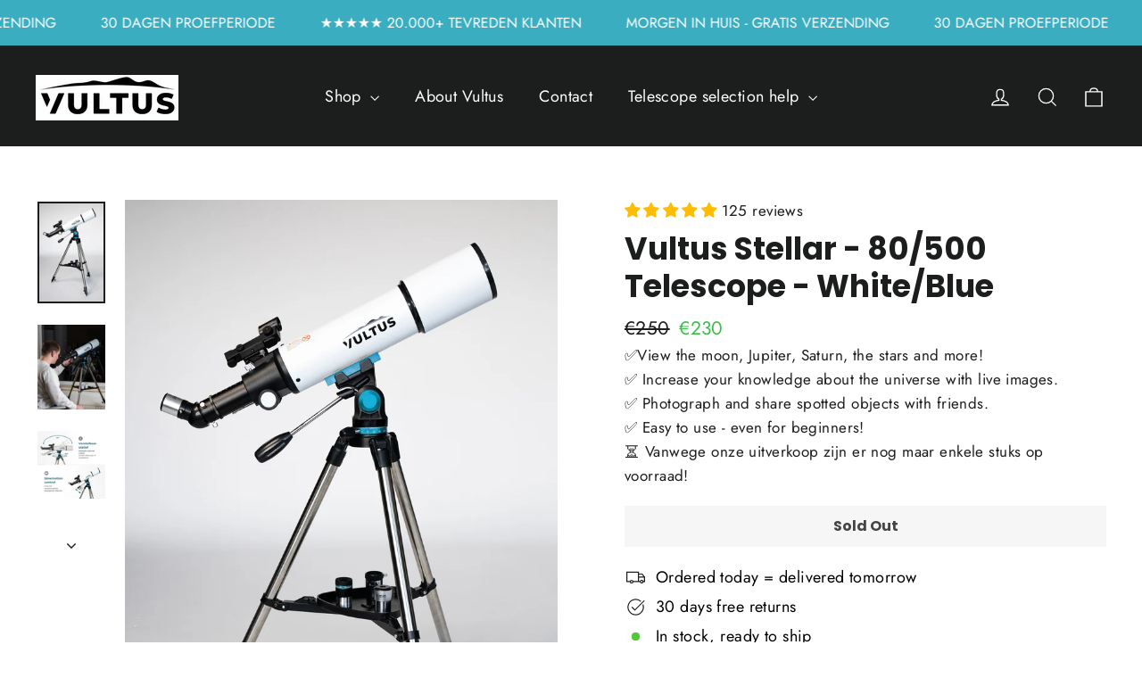

--- FILE ---
content_type: text/html; charset=utf-8
request_url: https://vultusofficial.com/en/products/telescope-80-500-375x-beginners
body_size: 66685
content:
<!doctype html>
<html class="no-js" lang="en" dir="ltr">
  <head>
    <script id="pandectes-rules">   /* PANDECTES-GDPR: DO NOT MODIFY AUTO GENERATED CODE OF THIS SCRIPT */      window.PandectesSettings = {"store":{"plan":"basic","theme":"Working on Motion bought version - 12/0...","primaryLocale":"nl","adminMode":false},"tsPublished":1707893900,"declaration":{"showPurpose":false,"showProvider":false,"declIntroText":"We gebruiken cookies om de functionaliteit van de website te optimaliseren, de prestaties te analyseren en u een gepersonaliseerde ervaring te bieden. Sommige cookies zijn essentieel om de website goed te laten werken en correct te laten functioneren. Die cookies kunnen niet worden uitgeschakeld. In dit venster kunt u uw voorkeur voor cookies beheren.","showDateGenerated":true},"language":{"languageMode":"Single","fallbackLanguage":"nl","languageDetection":"browser","languagesSupported":[]},"texts":{"managed":{"headerText":{"nl":"Wij respecteren uw privacy"},"consentText":{"nl":"Deze website maakt gebruik van cookies om u de beste ervaring te bieden."},"dismissButtonText":{"nl":"OK"},"linkText":{"nl":"Kom meer te weten"},"imprintText":{"nl":"Afdruk"},"preferencesButtonText":{"nl":"Voorkeuren"},"allowButtonText":{"nl":"Aanvaarden"},"denyButtonText":{"nl":"Afwijzen"},"leaveSiteButtonText":{"nl":"Verlaat deze site"},"cookiePolicyText":{"nl":"Cookie beleid"},"preferencesPopupTitleText":{"nl":"Toestemmingsvoorkeuren beheren"},"preferencesPopupIntroText":{"nl":"We gebruiken cookies om de functionaliteit van de website te optimaliseren, de prestaties te analyseren en u een gepersonaliseerde ervaring te bieden. Sommige cookies zijn essentieel om de website correct te laten werken en functioneren. Die cookies kunnen niet worden uitgeschakeld. In dit venster kunt u uw voorkeur voor cookies beheren."},"preferencesPopupCloseButtonText":{"nl":"Sluiten"},"preferencesPopupAcceptAllButtonText":{"nl":"Accepteer alles"},"preferencesPopupRejectAllButtonText":{"nl":"Alles afwijzen"},"preferencesPopupSaveButtonText":{"nl":"Voorkeuren opslaan"},"accessSectionTitleText":{"nl":"Gegevensportabiliteit"},"accessSectionParagraphText":{"nl":"U heeft te allen tijde het recht om uw gegevens in te zien."},"rectificationSectionTitleText":{"nl":"Gegevens rectificatie"},"rectificationSectionParagraphText":{"nl":"U hebt het recht om te vragen dat uw gegevens worden bijgewerkt wanneer u dat nodig acht."},"erasureSectionTitleText":{"nl":"Recht om vergeten te worden"},"erasureSectionParagraphText":{"nl":"U heeft het recht om al uw gegevens te laten wissen. Daarna heeft u geen toegang meer tot uw account."},"declIntroText":{"nl":"We gebruiken cookies om de functionaliteit van de website te optimaliseren, de prestaties te analyseren en u een gepersonaliseerde ervaring te bieden. Sommige cookies zijn essentieel om de website goed te laten werken en correct te laten functioneren. Die cookies kunnen niet worden uitgeschakeld. In dit venster kunt u uw voorkeur voor cookies beheren."}},"categories":{"strictlyNecessaryCookiesTitleText":{"nl":"Strikt noodzakelijke cookies"},"functionalityCookiesTitleText":{"nl":"Functionele cookies"},"performanceCookiesTitleText":{"nl":"Prestatiecookies"},"targetingCookiesTitleText":{"nl":"Targeting-cookies"},"unclassifiedCookiesTitleText":{"nl":"Niet-geclassificeerde cookies"},"strictlyNecessaryCookiesDescriptionText":{"nl":"Deze cookies zijn essentieel om u in staat te stellen door de website te navigeren en de functies ervan te gebruiken, zoals toegang tot beveiligde delen van de website. Zonder deze cookies kan de website niet goed functioneren."},"functionalityCookiesDescriptionText":{"nl":"Deze cookies stellen de site in staat om verbeterde functionaliteit en personalisatie te bieden. Ze kunnen worden ingesteld door ons of door externe providers wiens diensten we aan onze pagina's hebben toegevoegd. Als u deze cookies niet toestaat, werken sommige of al deze diensten mogelijk niet correct."},"performanceCookiesDescriptionText":{"nl":"Deze cookies stellen ons in staat om de prestaties van onze website te monitoren en te verbeteren. Ze stellen ons bijvoorbeeld in staat om bezoeken te tellen, verkeersbronnen te identificeren en te zien welke delen van de site het populairst zijn."},"targetingCookiesDescriptionText":{"nl":"Deze cookies kunnen via onze site worden geplaatst door onze advertentiepartners. Ze kunnen door die bedrijven worden gebruikt om een profiel van uw interesses op te bouwen en u relevante advertenties op andere sites te tonen. Ze slaan geen directe persoonlijke informatie op, maar zijn gebaseerd op de unieke identificatie van uw browser en internetapparaat. Als je deze cookies niet toestaat, krijg je minder gerichte advertenties te zien."},"unclassifiedCookiesDescriptionText":{"nl":"Niet-geclassificeerde cookies zijn cookies die we aan het classificeren zijn, samen met de aanbieders van individuele cookies."}},"auto":{"declName":{"nl":"Naam"},"declPath":{"nl":"Pad"},"declType":{"nl":"Type"},"declDomain":{"nl":"Domein"},"declPurpose":{"nl":"Doel"},"declProvider":{"nl":"Aanbieder"},"declRetention":{"nl":"Behoud"},"declFirstParty":{"nl":"Directe"},"declThirdParty":{"nl":"Derde partij"},"declSeconds":{"nl":"seconden"},"declMinutes":{"nl":"minuten"},"declHours":{"nl":"uur"},"declDays":{"nl":"dagen"},"declMonths":{"nl":"maanden"},"declYears":{"nl":"jaren"},"declSession":{"nl":"Sessie"},"cookiesDetailsText":{"nl":"Cookiegegevens"},"preferencesPopupAlwaysAllowedText":{"nl":"altijd toegestaan"},"submitButton":{"nl":"Indienen"},"submittingButton":{"nl":"Verzenden..."},"cancelButton":{"nl":"Annuleren"},"guestsSupportInfoText":{"nl":"Log in met uw klantaccount om verder te gaan."},"guestsSupportEmailPlaceholder":{"nl":"E-mailadres"},"guestsSupportEmailValidationError":{"nl":"E-mail is niet geldig"},"guestsSupportEmailSuccessTitle":{"nl":"dankjewel voor je aanvraag"},"guestsSupportEmailFailureTitle":{"nl":"Er is een probleem opgetreden"},"guestsSupportEmailSuccessMessage":{"nl":"Als je bent geregistreerd als klant van deze winkel, ontvang je binnenkort een e-mail met instructies over hoe je verder kunt gaan."},"guestsSupportEmailFailureMessage":{"nl":"Uw verzoek is niet ingediend. Probeer het opnieuw en als het probleem aanhoudt, neem dan contact op met de winkeleigenaar voor hulp."},"confirmationSuccessTitle":{"nl":"Uw verzoek is geverifieerd"},"confirmationFailureTitle":{"nl":"Er is een probleem opgetreden"},"confirmationSuccessMessage":{"nl":"We zullen spoedig contact met u opnemen over uw verzoek."},"confirmationFailureMessage":{"nl":"Uw verzoek is niet geverifieerd. Probeer het opnieuw en als het probleem aanhoudt, neem dan contact op met de winkeleigenaar voor hulp"},"consentSectionTitleText":{"nl":"Uw toestemming voor cookies"},"consentSectionNoConsentText":{"nl":"U heeft niet ingestemd met het cookiebeleid van deze website."},"consentSectionConsentedText":{"nl":"U heeft ingestemd met het cookiebeleid van deze website op:"},"consentStatus":{"nl":"Toestemmingsvoorkeur"},"consentDate":{"nl":"Toestemmingsdatum"},"consentId":{"nl":"Toestemmings-ID"},"consentSectionChangeConsentActionText":{"nl":"Wijzig de toestemmingsvoorkeur"},"accessSectionGDPRRequestsActionText":{"nl":"Verzoeken van betrokkenen"},"accessSectionAccountInfoActionText":{"nl":"Persoonlijke gegevens"},"accessSectionOrdersRecordsActionText":{"nl":"Bestellingen"},"accessSectionDownloadReportActionText":{"nl":"Download alles"},"rectificationCommentPlaceholder":{"nl":"Beschrijf wat u wilt bijwerken"},"rectificationCommentValidationError":{"nl":"Commentaar is verplicht"},"rectificationSectionEditAccountActionText":{"nl":"Vraag een update aan"},"erasureSectionRequestDeletionActionText":{"nl":"Verzoek om verwijdering van persoonlijke gegevens"}}},"library":{"previewMode":false,"fadeInTimeout":0,"defaultBlocked":7,"showLink":true,"showImprintLink":false,"enabled":true,"cookie":{"name":"_pandectes_gdpr","expiryDays":365,"secure":true,"domain":""},"dismissOnScroll":false,"dismissOnWindowClick":false,"dismissOnTimeout":false,"palette":{"popup":{"background":"#FFFFFF","backgroundForCalculations":{"a":1,"b":255,"g":255,"r":255},"text":"#000000"},"button":{"background":"#3AAEC0","backgroundForCalculations":{"a":1,"b":192,"g":174,"r":58},"text":"#FFFFFF","textForCalculation":{"a":1,"b":255,"g":255,"r":255},"border":"transparent"}},"content":{"href":"https://hair-stylingconcept2.myshopify.com/policies/privacy-policy","imprintHref":"/","close":"&#10005;","target":"","logo":""},"window":"<div role=\"dialog\" aria-live=\"polite\" aria-label=\"cookieconsent\" aria-describedby=\"cookieconsent:desc\" id=\"pandectes-banner\" class=\"cc-window-wrapper cc-bottom-left-wrapper\"><div class=\"pd-cookie-banner-window cc-window {{classes}}\"><!--googleoff: all-->{{children}}<!--googleon: all--></div></div>","compliance":{"opt-in":"<div class=\"cc-compliance cc-highlight\">{{allow}}</div>"},"type":"opt-in","layouts":{"basic":"{{messagelink}}{{compliance}}{{close}}"},"position":"bottom-left","theme":"classic","revokable":false,"animateRevokable":false,"revokableReset":false,"revokableLogoUrl":"https://cdn.shopify.com/s/files/1/0582/3358/5825/t/10/assets/pandectes-reopen-logo.png?v=1707713293","revokablePlacement":"bottom-left","revokableMarginHorizontal":15,"revokableMarginVertical":15,"static":false,"autoAttach":true,"hasTransition":true,"blacklistPage":[""]},"geolocation":{"brOnly":false,"caOnly":false,"chOnly":false,"euOnly":false,"jpOnly":false,"thOnly":false,"canadaOnly":false,"globalVisibility":true},"dsr":{"guestsSupport":false,"accessSectionDownloadReportAuto":false},"banner":{"resetTs":1702728714,"extraCss":"        .cc-banner-logo {max-width: 24em!important;}    @media(min-width: 768px) {.cc-window.cc-floating{max-width: 24em!important;width: 24em!important;}}    .cc-message, .cc-header, .cc-logo {text-align: left}    .cc-window-wrapper{z-index: 2147483647;}    .cc-window{z-index: 2147483647;font-size: 15px!important;font-family: inherit;}    .cc-header{font-size: 15px!important;font-family: inherit;}    .pd-cp-ui{font-family: inherit; background-color: #FFFFFF;color:#000000;}    button.pd-cp-btn, a.pd-cp-btn{background-color:#3AAEC0;color:#FFFFFF!important;}    input + .pd-cp-preferences-slider{background-color: rgba(0, 0, 0, 0.3)}    .pd-cp-scrolling-section::-webkit-scrollbar{background-color: rgba(0, 0, 0, 0.3)}    input:checked + .pd-cp-preferences-slider{background-color: rgba(0, 0, 0, 1)}    .pd-cp-scrolling-section::-webkit-scrollbar-thumb {background-color: rgba(0, 0, 0, 1)}    .pd-cp-ui-close{color:#000000;}    .pd-cp-preferences-slider:before{background-color: #FFFFFF}    .pd-cp-title:before {border-color: #000000!important}    .pd-cp-preferences-slider{background-color:#000000}    .pd-cp-toggle{color:#000000!important}    @media(max-width:699px) {.pd-cp-ui-close-top svg {fill: #000000}}    .pd-cp-toggle:hover,.pd-cp-toggle:visited,.pd-cp-toggle:active{color:#000000!important}    .pd-cookie-banner-window {}  ","customJavascript":null,"showPoweredBy":false,"hybridStrict":false,"cookiesBlockedByDefault":"7","isActive":true,"implicitSavePreferences":false,"cookieIcon":false,"blockBots":false,"showCookiesDetails":true,"hasTransition":true,"blockingPage":false,"showOnlyLandingPage":false,"leaveSiteUrl":"https://www.google.com","linkRespectStoreLang":false},"cookies":{"0":[{"name":"secure_customer_sig","domain":"vultusofficial.com","path":"/","provider":"Shopify","firstParty":true,"retention":"1 year(s)","expires":1,"unit":"declYears","purpose":{"nl":"Gebruikt in verband met klantenlogin."}},{"name":"localization","domain":"vultusofficial.com","path":"/","provider":"Shopify","firstParty":true,"retention":"1 year(s)","expires":1,"unit":"declYears","purpose":{"nl":"Shopify-winkellokalisatie"}},{"name":"cart_currency","domain":"vultusofficial.com","path":"/","provider":"Shopify","firstParty":true,"retention":"2 ","expires":2,"unit":"declSession","purpose":{"nl":"De cookie is nodig voor de veilige betaal- en betaalfunctie op de website. Deze functie wordt geleverd door shopify.com."}},{"name":"_cmp_a","domain":".vultusofficial.com","path":"/","provider":"Shopify","firstParty":true,"retention":"1 day(s)","expires":1,"unit":"declDays","purpose":{"nl":"Wordt gebruikt voor het beheren van de privacy-instellingen van klanten."}},{"name":"keep_alive","domain":"vultusofficial.com","path":"/","provider":"Shopify","firstParty":true,"retention":"30 minute(s)","expires":30,"unit":"declMinutes","purpose":{"nl":"Gebruikt in verband met lokalisatie van kopers."}},{"name":"_secure_session_id","domain":"vultusofficial.com","path":"/","provider":"Shopify","firstParty":true,"retention":"1 month(s)","expires":1,"unit":"declMonths","purpose":{"nl":"Gebruikt in verband met navigatie door een winkelpui."}},{"name":"cookietest","domain":"vultusofficial.com","path":"/","provider":"Shopify","firstParty":true,"retention":"Session","expires":1,"unit":"declSeconds","purpose":{"nl":"Used to ensure our systems are working correctly."}}],"1":[{"name":"locale_bar_accepted","domain":"vultusofficial.com","path":"/","provider":"GrizzlyAppsSRL","firstParty":true,"retention":"Session","expires":-54,"unit":"declYears","purpose":{"nl":"Deze cookie wordt geleverd door de app (BEST Currency Converter) en wordt gebruikt om de door de klant gekozen valuta te beveiligen."}}],"2":[{"name":"_shopify_y","domain":".vultusofficial.com","path":"/","provider":"Shopify","firstParty":true,"retention":"1 year(s)","expires":1,"unit":"declYears","purpose":{"nl":"Shopify-analyses."}},{"name":"_shopify_s","domain":".vultusofficial.com","path":"/","provider":"Shopify","firstParty":true,"retention":"30 minute(s)","expires":30,"unit":"declMinutes","purpose":{"nl":"Shopify-analyses."}},{"name":"_orig_referrer","domain":".vultusofficial.com","path":"/","provider":"Shopify","firstParty":true,"retention":"2 ","expires":2,"unit":"declSession","purpose":{"nl":"Volgt bestemmingspagina's."}},{"name":"_landing_page","domain":".vultusofficial.com","path":"/","provider":"Shopify","firstParty":true,"retention":"2 ","expires":2,"unit":"declSession","purpose":{"nl":"Volgt bestemmingspagina's."}},{"name":"_shopify_sa_t","domain":".vultusofficial.com","path":"/","provider":"Shopify","firstParty":true,"retention":"30 minute(s)","expires":30,"unit":"declMinutes","purpose":{"nl":"Shopify-analyses met betrekking tot marketing en verwijzingen."}},{"name":"_ga","domain":".vultusofficial.com","path":"/","provider":"Google","firstParty":true,"retention":"1 year(s)","expires":1,"unit":"declYears","purpose":{"nl":"Cookie is ingesteld door Google Analytics met onbekende functionaliteit"}},{"name":"_shopify_sa_p","domain":".vultusofficial.com","path":"/","provider":"Shopify","firstParty":true,"retention":"30 minute(s)","expires":30,"unit":"declMinutes","purpose":{"nl":"Shopify-analyses met betrekking tot marketing en verwijzingen."}},{"name":"_shopify_d","domain":"com","path":"/","provider":"Shopify","firstParty":false,"retention":"Session","expires":1,"unit":"declSeconds","purpose":{"nl":"Shopify-analyses."}},{"name":"_shopify_d","domain":"vultusofficial.com","path":"/","provider":"Shopify","firstParty":true,"retention":"Session","expires":1,"unit":"declSeconds","purpose":{"nl":"Shopify-analyses."}},{"name":"_boomr_clss","domain":"https://vultusofficial.com","path":"/","provider":"Shopify","firstParty":true,"retention":"Persistent","expires":1,"unit":"declYears","purpose":{"nl":"Wordt gebruikt om de prestaties van Shopify-winkels te monitoren en te optimaliseren."}},{"name":"_ga_F4MN7923ST","domain":".vultusofficial.com","path":"/","provider":"Google","firstParty":true,"retention":"1 year(s)","expires":1,"unit":"declYears","purpose":{"nl":""}},{"name":"_ga_NZD3416NPJ","domain":".vultusofficial.com","path":"/","provider":"Google","firstParty":true,"retention":"1 year(s)","expires":1,"unit":"declYears","purpose":{"nl":""}}],"4":[{"name":"_fbp","domain":".vultusofficial.com","path":"/","provider":"Facebook","firstParty":true,"retention":"3 month(s)","expires":3,"unit":"declMonths","purpose":{"nl":"Cookie wordt door Facebook geplaatst om bezoeken aan websites bij te houden."}},{"name":"wpm-domain-test","domain":"com","path":"/","provider":"Shopify","firstParty":false,"retention":"Session","expires":1,"unit":"declSeconds","purpose":{"nl":"Wordt gebruikt om de opslag van parameters te testen over producten die aan het winkelwagentje zijn toegevoegd of de betalingsvaluta"}},{"name":"wpm-domain-test","domain":"vultusofficial.com","path":"/","provider":"Shopify","firstParty":true,"retention":"Session","expires":1,"unit":"declSeconds","purpose":{"nl":"Wordt gebruikt om de opslag van parameters te testen over producten die aan het winkelwagentje zijn toegevoegd of de betalingsvaluta"}},{"name":"lastExternalReferrerTime","domain":"https://vultusofficial.com","path":"/","provider":"Facebook","firstParty":true,"retention":"Persistent","expires":1,"unit":"declYears","purpose":{"nl":"Bevat de tijdstempel van de laatste update van de lastExternalReferrer-cookie."}},{"name":"lastExternalReferrer","domain":"https://vultusofficial.com","path":"/","provider":"Facebook","firstParty":true,"retention":"Persistent","expires":1,"unit":"declYears","purpose":{"nl":"Detecteert hoe de gebruiker de website heeft bereikt door het laatste URL-adres te registreren."}}],"8":[{"name":"data-timeout","domain":"vultusofficial.com","path":"/","provider":"Unknown","firstParty":true,"retention":"1 ","expires":1,"unit":"declSession","purpose":{"nl":""}},{"name":"test","domain":"https://vultusofficial.com","path":"/","provider":"Unknown","firstParty":true,"retention":"Session","expires":1,"unit":"declYears","purpose":{"nl":""}},{"name":"settings","domain":"https://vultusofficial.com","path":"/","provider":"Unknown","firstParty":true,"retention":"Persistent","expires":1,"unit":"declYears","purpose":{"nl":""}},{"name":"lastSettingsUpdate","domain":"https://vultusofficial.com","path":"/","provider":"Unknown","firstParty":true,"retention":"Persistent","expires":1,"unit":"declYears","purpose":{"nl":""}},{"name":"local-storage-test","domain":"https://vultusofficial.com","path":"/","provider":"Unknown","firstParty":true,"retention":"Persistent","expires":1,"unit":"declYears","purpose":{"nl":""}}]},"blocker":{"isActive":false,"googleConsentMode":{"id":"","analyticsId":"","isActive":false,"adStorageCategory":4,"analyticsStorageCategory":2,"personalizationStorageCategory":1,"functionalityStorageCategory":1,"customEvent":true,"securityStorageCategory":0,"redactData":true,"urlPassthrough":false},"facebookPixel":{"id":"","isActive":false,"ldu":false},"rakuten":{"isActive":false,"cmp":false,"ccpa":false},"gpcIsActive":false,"defaultBlocked":7,"patterns":{"whiteList":[],"blackList":{"1":[],"2":[],"4":[],"8":[]},"iframesWhiteList":[],"iframesBlackList":{"1":[],"2":[],"4":[],"8":[]},"beaconsWhiteList":[],"beaconsBlackList":{"1":[],"2":[],"4":[],"8":[]}}}}      !function(){"use strict";window.PandectesRules=window.PandectesRules||{},window.PandectesRules.manualBlacklist={1:[],2:[],4:[]},window.PandectesRules.blacklistedIFrames={1:[],2:[],4:[]},window.PandectesRules.blacklistedCss={1:[],2:[],4:[]},window.PandectesRules.blacklistedBeacons={1:[],2:[],4:[]};var e="javascript/blocked",t="_pandectes_gdpr";function n(e){return new RegExp(e.replace(/[/\\.+?$()]/g,"\\$&").replace("*","(.*)"))}var a=function(e){try{return JSON.parse(e)}catch(e){return!1}},r=function(e){var t=arguments.length>1&&void 0!==arguments[1]?arguments[1]:"log",n=new URLSearchParams(window.location.search);n.get("log")&&console[t]("PandectesRules: ".concat(e))};function i(e,t){var n=Object.keys(e);if(Object.getOwnPropertySymbols){var a=Object.getOwnPropertySymbols(e);t&&(a=a.filter((function(t){return Object.getOwnPropertyDescriptor(e,t).enumerable}))),n.push.apply(n,a)}return n}function o(e){for(var t=1;t<arguments.length;t++){var n=null!=arguments[t]?arguments[t]:{};t%2?i(Object(n),!0).forEach((function(t){s(e,t,n[t])})):Object.getOwnPropertyDescriptors?Object.defineProperties(e,Object.getOwnPropertyDescriptors(n)):i(Object(n)).forEach((function(t){Object.defineProperty(e,t,Object.getOwnPropertyDescriptor(n,t))}))}return e}function s(e,t,n){return t in e?Object.defineProperty(e,t,{value:n,enumerable:!0,configurable:!0,writable:!0}):e[t]=n,e}function c(e,t){return function(e){if(Array.isArray(e))return e}(e)||function(e,t){var n=null==e?null:"undefined"!=typeof Symbol&&e[Symbol.iterator]||e["@@iterator"];if(null==n)return;var a,r,i=[],o=!0,s=!1;try{for(n=n.call(e);!(o=(a=n.next()).done)&&(i.push(a.value),!t||i.length!==t);o=!0);}catch(e){s=!0,r=e}finally{try{o||null==n.return||n.return()}finally{if(s)throw r}}return i}(e,t)||u(e,t)||function(){throw new TypeError("Invalid attempt to destructure non-iterable instance.\nIn order to be iterable, non-array objects must have a [Symbol.iterator]() method.")}()}function l(e){return function(e){if(Array.isArray(e))return d(e)}(e)||function(e){if("undefined"!=typeof Symbol&&null!=e[Symbol.iterator]||null!=e["@@iterator"])return Array.from(e)}(e)||u(e)||function(){throw new TypeError("Invalid attempt to spread non-iterable instance.\nIn order to be iterable, non-array objects must have a [Symbol.iterator]() method.")}()}function u(e,t){if(e){if("string"==typeof e)return d(e,t);var n=Object.prototype.toString.call(e).slice(8,-1);return"Object"===n&&e.constructor&&(n=e.constructor.name),"Map"===n||"Set"===n?Array.from(e):"Arguments"===n||/^(?:Ui|I)nt(?:8|16|32)(?:Clamped)?Array$/.test(n)?d(e,t):void 0}}function d(e,t){(null==t||t>e.length)&&(t=e.length);for(var n=0,a=new Array(t);n<t;n++)a[n]=e[n];return a}var p=window.PandectesRulesSettings||window.PandectesSettings,f=!(void 0===window.dataLayer||!Array.isArray(window.dataLayer)||!window.dataLayer.some((function(e){return"pandectes_full_scan"===e.event})));r("userAgent -> ".concat(window.navigator.userAgent.substring(0,50)));var g=function(){var e,n=arguments.length>0&&void 0!==arguments[0]?arguments[0]:t,r="; "+document.cookie,i=r.split("; "+n+"=");if(i.length<2)e={};else{var o=i.pop(),s=o.split(";");e=window.atob(s.shift())}var c=a(e);return!1!==c?c:e}(),y=p.banner.isActive,h=p.blocker,m=h.defaultBlocked,w=h.patterns,v=g&&null!==g.preferences&&void 0!==g.preferences?g.preferences:null,b=f?0:y?null===v?m:v:0,k={1:0==(1&b),2:0==(2&b),4:0==(4&b)},L=w.blackList,S=w.whiteList,_=w.iframesBlackList,P=w.iframesWhiteList,A=w.beaconsBlackList,C=w.beaconsWhiteList,B={blackList:[],whiteList:[],iframesBlackList:{1:[],2:[],4:[],8:[]},iframesWhiteList:[],beaconsBlackList:{1:[],2:[],4:[],8:[]},beaconsWhiteList:[]};[1,2,4].map((function(e){var t;k[e]||((t=B.blackList).push.apply(t,l(L[e].length?L[e].map(n):[])),B.iframesBlackList[e]=_[e].length?_[e].map(n):[],B.beaconsBlackList[e]=A[e].length?A[e].map(n):[])})),B.whiteList=S.length?S.map(n):[],B.iframesWhiteList=P.length?P.map(n):[],B.beaconsWhiteList=C.length?C.map(n):[];var E={scripts:[],iframes:{1:[],2:[],4:[]},beacons:{1:[],2:[],4:[]},css:{1:[],2:[],4:[]}},j=function(t,n){return t&&(!n||n!==e)&&(!B.blackList||B.blackList.some((function(e){return e.test(t)})))&&(!B.whiteList||B.whiteList.every((function(e){return!e.test(t)})))},O=function(e){var t=e.getAttribute("src");return B.blackList&&B.blackList.every((function(e){return!e.test(t)}))||B.whiteList&&B.whiteList.some((function(e){return e.test(t)}))},I=function(e,t){var n=B.iframesBlackList[t],a=B.iframesWhiteList;return e&&(!n||n.some((function(t){return t.test(e)})))&&(!a||a.every((function(t){return!t.test(e)})))},R=function(e,t){var n=B.beaconsBlackList[t],a=B.beaconsWhiteList;return e&&(!n||n.some((function(t){return t.test(e)})))&&(!a||a.every((function(t){return!t.test(e)})))},T=new MutationObserver((function(e){for(var t=0;t<e.length;t++)for(var n=e[t].addedNodes,a=0;a<n.length;a++){var r=n[a],i=r.dataset&&r.dataset.cookiecategory;if(1===r.nodeType&&"LINK"===r.tagName){var o=r.dataset&&r.dataset.href;if(o&&i)switch(i){case"functionality":case"C0001":E.css[1].push(o);break;case"performance":case"C0002":E.css[2].push(o);break;case"targeting":case"C0003":E.css[4].push(o)}}}})),x=new MutationObserver((function(t){for(var n=0;n<t.length;n++)for(var a=t[n].addedNodes,r=function(t){var n=a[t],r=n.src||n.dataset&&n.dataset.src,i=n.dataset&&n.dataset.cookiecategory;if(1===n.nodeType&&"IFRAME"===n.tagName){if(r){var o=!1;I(r,1)||"functionality"===i||"C0001"===i?(o=!0,E.iframes[1].push(r)):I(r,2)||"performance"===i||"C0002"===i?(o=!0,E.iframes[2].push(r)):(I(r,4)||"targeting"===i||"C0003"===i)&&(o=!0,E.iframes[4].push(r)),o&&(n.removeAttribute("src"),n.setAttribute("data-src",r))}}else if(1===n.nodeType&&"IMG"===n.tagName){if(r){var s=!1;R(r,1)?(s=!0,E.beacons[1].push(r)):R(r,2)?(s=!0,E.beacons[2].push(r)):R(r,4)&&(s=!0,E.beacons[4].push(r)),s&&(n.removeAttribute("src"),n.setAttribute("data-src",r))}}else if(1===n.nodeType&&"LINK"===n.tagName){var c=n.dataset&&n.dataset.href;if(c&&i)switch(i){case"functionality":case"C0001":E.css[1].push(c);break;case"performance":case"C0002":E.css[2].push(c);break;case"targeting":case"C0003":E.css[4].push(c)}}else if(1===n.nodeType&&"SCRIPT"===n.tagName){var l=n.type,u=!1;if(j(r,l))u=!0;else if(r&&i)switch(i){case"functionality":case"C0001":u=!0,window.PandectesRules.manualBlacklist[1].push(r);break;case"performance":case"C0002":u=!0,window.PandectesRules.manualBlacklist[2].push(r);break;case"targeting":case"C0003":u=!0,window.PandectesRules.manualBlacklist[4].push(r)}if(u){E.scripts.push([n,l]),n.type=e;n.addEventListener("beforescriptexecute",(function t(a){n.getAttribute("type")===e&&a.preventDefault(),n.removeEventListener("beforescriptexecute",t)})),n.parentElement&&n.parentElement.removeChild(n)}}},i=0;i<a.length;i++)r(i)})),N=document.createElement,D={src:Object.getOwnPropertyDescriptor(HTMLScriptElement.prototype,"src"),type:Object.getOwnPropertyDescriptor(HTMLScriptElement.prototype,"type")};window.PandectesRules.unblockCss=function(e){var t=E.css[e]||[];t.length&&r("Unblocking CSS for ".concat(e)),t.forEach((function(e){var t=document.querySelector('link[data-href^="'.concat(e,'"]'));t.removeAttribute("data-href"),t.href=e})),E.css[e]=[]},window.PandectesRules.unblockIFrames=function(e){var t=E.iframes[e]||[];t.length&&r("Unblocking IFrames for ".concat(e)),B.iframesBlackList[e]=[],t.forEach((function(e){var t=document.querySelector('iframe[data-src^="'.concat(e,'"]'));t.removeAttribute("data-src"),t.src=e})),E.iframes[e]=[]},window.PandectesRules.unblockBeacons=function(e){var t=E.beacons[e]||[];t.length&&r("Unblocking Beacons for ".concat(e)),B.beaconsBlackList[e]=[],t.forEach((function(e){var t=document.querySelector('img[data-src^="'.concat(e,'"]'));t.removeAttribute("data-src"),t.src=e})),E.beacons[e]=[]},window.PandectesRules.unblockInlineScripts=function(e){var t=1===e?"functionality":2===e?"performance":"targeting";document.querySelectorAll('script[type="javascript/blocked"][data-cookiecategory="'.concat(t,'"]')).forEach((function(e){var t=e.textContent;e.parentNode.removeChild(e);var n=document.createElement("script");n.type="text/javascript",n.textContent=t,document.body.appendChild(n)}))},window.PandectesRules.unblock=function(t){t.length<1?(B.blackList=[],B.whiteList=[],B.iframesBlackList=[],B.iframesWhiteList=[]):(B.blackList&&(B.blackList=B.blackList.filter((function(e){return t.every((function(t){return"string"==typeof t?!e.test(t):t instanceof RegExp?e.toString()!==t.toString():void 0}))}))),B.whiteList&&(B.whiteList=[].concat(l(B.whiteList),l(t.map((function(e){if("string"==typeof e){var t=".*"+n(e)+".*";if(B.whiteList.every((function(e){return e.toString()!==t.toString()})))return new RegExp(t)}else if(e instanceof RegExp&&B.whiteList.every((function(t){return t.toString()!==e.toString()})))return e;return null})).filter(Boolean)))));for(var a=document.querySelectorAll('script[type="'.concat(e,'"]')),i=0;i<a.length;i++){var o=a[i];O(o)&&(E.scripts.push([o,"application/javascript"]),o.parentElement.removeChild(o))}var s=0;l(E.scripts).forEach((function(e,t){var n=c(e,2),a=n[0],r=n[1];if(O(a)){for(var i=document.createElement("script"),o=0;o<a.attributes.length;o++){var l=a.attributes[o];"src"!==l.name&&"type"!==l.name&&i.setAttribute(l.name,a.attributes[o].value)}i.setAttribute("src",a.src),i.setAttribute("type",r||"application/javascript"),document.head.appendChild(i),E.scripts.splice(t-s,1),s++}})),0==B.blackList.length&&0===B.iframesBlackList[1].length&&0===B.iframesBlackList[2].length&&0===B.iframesBlackList[4].length&&0===B.beaconsBlackList[1].length&&0===B.beaconsBlackList[2].length&&0===B.beaconsBlackList[4].length&&(r("Disconnecting observers"),x.disconnect(),T.disconnect())};var M,W,z=p.store.adminMode,F=p.blocker,U=F.defaultBlocked;M=function(){!function(){var e=window.Shopify.trackingConsent;if(!1!==e.shouldShowBanner()||null!==v||7!==U)try{var t=z&&!(window.Shopify&&window.Shopify.AdminBarInjector),n={preferences:0==(1&b)||f||t,analytics:0==(2&b)||f||t,marketing:0==(4&b)||f||t};e.firstPartyMarketingAllowed()===n.marketing&&e.analyticsProcessingAllowed()===n.analytics&&e.preferencesProcessingAllowed()===n.preferences||e.setTrackingConsent(n,(function(e){e&&e.error?r("Shopify.customerPrivacy API - failed to setTrackingConsent"):r("Shopify.customerPrivacy API - setTrackingConsent(".concat(JSON.stringify(n),")"))}))}catch(e){r("Shopify.customerPrivacy API - exception")}}(),function(){var e=window.Shopify.trackingConsent,t=e.currentVisitorConsent();if(F.gpcIsActive&&"CCPA"===e.getRegulation()&&"no"===t.gpc&&"yes"!==t.sale_of_data){var n={sale_of_data:!1};e.setTrackingConsent(n,(function(e){e&&e.error?r("Shopify.customerPrivacy API - failed to setTrackingConsent({".concat(JSON.stringify(n),")")):r("Shopify.customerPrivacy API - setTrackingConsent(".concat(JSON.stringify(n),")"))}))}}()},W=null,window.Shopify&&window.Shopify.loadFeatures&&window.Shopify.trackingConsent?M():W=setInterval((function(){window.Shopify&&window.Shopify.loadFeatures&&(clearInterval(W),window.Shopify.loadFeatures([{name:"consent-tracking-api",version:"0.1"}],(function(e){e?r("Shopify.customerPrivacy API - failed to load"):(r("Shopify.customerPrivacy API - loaded"),r("Shopify.customerPrivacy.shouldShowBanner() -> "+window.Shopify.trackingConsent.shouldShowBanner()),M())})))}),10);var q=p.banner.isActive,J=p.blocker.googleConsentMode,H=J.isActive,$=J.customEvent,G=J.id,K=J.analyticsId,V=J.redactData,Y=J.urlPassthrough,Q=J.adStorageCategory,X=J.analyticsStorageCategory,Z=J.functionalityStorageCategory,ee=J.personalizationStorageCategory,te=J.securityStorageCategory,ne=J.dataLayerProperty,ae=void 0===ne?"dataLayer":ne;function re(){window[ae].push(arguments)}window[ae]=window[ae]||[];var ie,oe,se={hasInitialized:!1,ads_data_redaction:!1,url_passthrough:!1,data_layer_property:"dataLayer",storage:{ad_storage:"granted",ad_user_data:"granted",ad_personalization:"granted",analytics_storage:"granted",functionality_storage:"granted",personalization_storage:"granted",security_storage:"granted",wait_for_update:500}};if(q&&H){var ce=0==(b&Q)?"granted":"denied",le=0==(b&X)?"granted":"denied",ue=0==(b&Z)?"granted":"denied",de=0==(b&ee)?"granted":"denied",pe=0==(b&te)?"granted":"denied";if(se.hasInitialized=!0,se.ads_data_redaction="denied"===ce&&V,se.url_passthrough=Y,se.storage.ad_storage=ce,se.storage.ad_user_data=ce,se.storage.ad_personalization=ce,se.storage.analytics_storage=le,se.storage.functionality_storage=ue,se.storage.personalization_storage=de,se.storage.security_storage=pe,se.data_layer_property=ae||"dataLayer",se.ads_data_redaction&&re("set","ads_data_redaction",se.ads_data_redaction),se.url_passthrough&&re("set","url_passthrough",se.url_passthrough),re("consent","default",se.storage),r("Google consent mode initialized"),G.length){console.log("adding google tag manager",G,se.data_layer_property),window[se.data_layer_property].push({"gtm.start":(new Date).getTime(),event:"gtm.js"}),window[se.data_layer_property].push({"pandectes.start":(new Date).getTime(),event:"pandectes-rules.min.js"});var fe=document.createElement("script"),ge="dataLayer"!==se.data_layer_property?"&l=".concat(se.data_layer_property):"";fe.async=!0,fe.src="https://www.googletagmanager.com/gtm.js?id=".concat(G).concat(ge),document.head.appendChild(fe)}if(K.length){console.log("adding analytics"),window[se.data_layer_property].push({"pandectes.start":(new Date).getTime(),event:"pandectes-rules.min.js"});var ye=document.createElement("script");ye.async=!0,ye.src="https://www.googletagmanager.com/gtag/js?id=".concat(K),document.head.appendChild(ye),re("js",new Date),re("config",K)}}q&&$&&(oe=7===(ie=b)?"deny":0===ie?"allow":"mixed",window[ae].push({event:"Pandectes_Consent_Update",pandectes_status:oe,pandectes_categories:{C0000:"allow",C0001:k[1]?"allow":"deny",C0002:k[2]?"allow":"deny",C0003:k[4]?"allow":"deny"}}),r("PandectesCustomEvent pushed to the dataLayer")),window.PandectesRules.gcm=se;var he=p.banner.isActive,me=p.blocker.isActive;r("Blocker -> "+(me?"Active":"Inactive")),r("Banner -> "+(he?"Active":"Inactive")),r("ActualPrefs -> "+b);var we=null===v&&/\/checkouts\//.test(window.location.pathname);0!==b&&!1===f&&me&&!we?(r("Blocker will execute"),document.createElement=function(){for(var t=arguments.length,n=new Array(t),a=0;a<t;a++)n[a]=arguments[a];if("script"!==n[0].toLowerCase())return N.bind?N.bind(document).apply(void 0,n):N;var r=N.bind(document).apply(void 0,n);try{Object.defineProperties(r,{src:o(o({},D.src),{},{set:function(t){j(t,r.type)&&D.type.set.call(this,e),D.src.set.call(this,t)}}),type:o(o({},D.type),{},{get:function(){var t=D.type.get.call(this);return t===e||j(this.src,t)?null:t},set:function(t){var n=j(r.src,r.type)?e:t;D.type.set.call(this,n)}})}),r.setAttribute=function(t,n){if("type"===t){var a=j(r.src,r.type)?e:n;D.type.set.call(r,a)}else"src"===t?(j(n,r.type)&&D.type.set.call(r,e),D.src.set.call(r,n)):HTMLScriptElement.prototype.setAttribute.call(r,t,n)}}catch(e){console.warn("Yett: unable to prevent script execution for script src ",r.src,".\n",'A likely cause would be because you are using a third-party browser extension that monkey patches the "document.createElement" function.')}return r},x.observe(document.documentElement,{childList:!0,subtree:!0}),T.observe(document.documentElement,{childList:!0,subtree:!0})):r("Blocker will not execute")}();
</script>

    <meta charset="utf-8">
    <meta http-equiv="X-UA-Compatible" content="IE=edge,chrome=1">
    <meta name="viewport" content="width=device-width,initial-scale=1">
    <meta name="theme-color" content="#3aaec0">

    <!-- Google Tag Manager -->
    <script>
      (function(w,d,s,l,i){w[l]=w[l]||[];w[l].push({'gtm.start':
      new Date().getTime(),event:'gtm.js'});var f=d.getElementsByTagName(s)[0],
      j=d.createElement(s),dl=l!='dataLayer'?'&l='+l:'';j.async=true;j.src=
      'https://www.googletagmanager.com/gtm.js?id='+i+dl;f.parentNode.insertBefore(j,f);
      })(window,document,'script','dataLayer','GTM-W8NPJMR');
    </script>
    <!-- End Google Tag Manager -->

    <script type="text/javascript">
      (function(c,l,a,r,i,t,y){
          c[a]=c[a]||function(){(c[a].q=c[a].q||[]).push(arguments)};
          t=l.createElement(r);t.async=1;t.src="https://www.clarity.ms/tag/"+i;
          y=l.getElementsByTagName(r)[0];y.parentNode.insertBefore(t,y);
      })(window, document, "clarity", "script", "liigzp66mg");
    </script>

    <link rel="canonical" href="https://vultusofficial.com/en/products/telescope-80-500-375x-beginners">
    <link rel="preconnect" href="https://cdn.shopify.com" crossorigin>
    <link rel="preconnect" href="https://fonts.shopifycdn.com" crossorigin>
    <link rel="dns-prefetch" href="https://productreviews.shopifycdn.com">
    <link rel="dns-prefetch" href="https://ajax.googleapis.com">
    <link rel="dns-prefetch" href="https://maps.googleapis.com">
    <link rel="dns-prefetch" href="https://maps.gstatic.com">
    <script src="https://cdnjs.cloudflare.com/ajax/libs/jquery/3.7.1/jquery.min.js"></script><link rel="shortcut icon" href="//vultusofficial.com/cdn/shop/files/Ontwerp_zonder_titel_26_32x32.png?v=1654704736" type="image/png"><title>Vultus Stellar - 80/500 Telescope - White/Blue
</title>
<meta name="description" content="Do you want to buy a telescope for beginners? Then view this Vultus telescope with a magnification of 375x on Vultusofficial.com ✓ Free shipping"><meta property="og:site_name" content="Vultus">
  <meta property="og:url" content="https://vultusofficial.com/en/products/telescope-80-500-375x-beginners">
  <meta property="og:title" content="Vultus Stellar - 80/500 Telescope - White/Blue">
  <meta property="og:type" content="product">
  <meta property="og:description" content="Do you want to buy a telescope for beginners? Then view this Vultus telescope with a magnification of 375x on Vultusofficial.com ✓ Free shipping"><meta property="og:image" content="http://vultusofficial.com/cdn/shop/files/KopievanFoto_s_69van128.jpg?v=1716648226">
    <meta property="og:image:secure_url" content="https://vultusofficial.com/cdn/shop/files/KopievanFoto_s_69van128.jpg?v=1716648226">
    <meta property="og:image:width" content="2680">
    <meta property="og:image:height" content="4012"><meta name="twitter:site" content="@">
  <meta name="twitter:card" content="summary_large_image">
  <meta name="twitter:title" content="Vultus Stellar - 80/500 Telescope - White/Blue">
  <meta name="twitter:description" content="Do you want to buy a telescope for beginners? Then view this Vultus telescope with a magnification of 375x on Vultusofficial.com ✓ Free shipping">
<style data-shopify>@font-face {
  font-family: Poppins;
  font-weight: 700;
  font-style: normal;
  font-display: swap;
  src: url("//vultusofficial.com/cdn/fonts/poppins/poppins_n7.56758dcf284489feb014a026f3727f2f20a54626.woff2") format("woff2"),
       url("//vultusofficial.com/cdn/fonts/poppins/poppins_n7.f34f55d9b3d3205d2cd6f64955ff4b36f0cfd8da.woff") format("woff");
}

  @font-face {
  font-family: Jost;
  font-weight: 400;
  font-style: normal;
  font-display: swap;
  src: url("//vultusofficial.com/cdn/fonts/jost/jost_n4.d47a1b6347ce4a4c9f437608011273009d91f2b7.woff2") format("woff2"),
       url("//vultusofficial.com/cdn/fonts/jost/jost_n4.791c46290e672b3f85c3d1c651ef2efa3819eadd.woff") format("woff");
}


  @font-face {
  font-family: Jost;
  font-weight: 600;
  font-style: normal;
  font-display: swap;
  src: url("//vultusofficial.com/cdn/fonts/jost/jost_n6.ec1178db7a7515114a2d84e3dd680832b7af8b99.woff2") format("woff2"),
       url("//vultusofficial.com/cdn/fonts/jost/jost_n6.b1178bb6bdd3979fef38e103a3816f6980aeaff9.woff") format("woff");
}

  @font-face {
  font-family: Jost;
  font-weight: 400;
  font-style: italic;
  font-display: swap;
  src: url("//vultusofficial.com/cdn/fonts/jost/jost_i4.b690098389649750ada222b9763d55796c5283a5.woff2") format("woff2"),
       url("//vultusofficial.com/cdn/fonts/jost/jost_i4.fd766415a47e50b9e391ae7ec04e2ae25e7e28b0.woff") format("woff");
}

  @font-face {
  font-family: Jost;
  font-weight: 600;
  font-style: italic;
  font-display: swap;
  src: url("//vultusofficial.com/cdn/fonts/jost/jost_i6.9af7e5f39e3a108c08f24047a4276332d9d7b85e.woff2") format("woff2"),
       url("//vultusofficial.com/cdn/fonts/jost/jost_i6.2bf310262638f998ed206777ce0b9a3b98b6fe92.woff") format("woff");
}

</style><link href="//vultusofficial.com/cdn/shop/t/10/assets/theme.css?v=63568624040662416611751294683" rel="stylesheet" type="text/css" media="all" />
<style data-shopify>:root {
    --typeHeaderPrimary: Poppins;
    --typeHeaderFallback: sans-serif;
    --typeHeaderSize: 35px;
    --typeHeaderWeight: 700;
    --typeHeaderLineHeight: 1.2;
    --typeHeaderSpacing: 0.0em;

    --typeBasePrimary:Jost;
    --typeBaseFallback:sans-serif;
    --typeBaseSize: 17px;
    --typeBaseWeight: 400;
    --typeBaseLineHeight: 1.6;
    --typeBaseSpacing: 0.025em;

    --iconWeight: 3px;
    --iconLinecaps: miter;
  }

  
.collection-hero__content:before,
  .hero__image-wrapper:before,
  .hero__media:before {
    background-image: linear-gradient(to bottom, rgba(0, 0, 0, 0.0) 0%, rgba(0, 0, 0, 0.0) 40%, rgba(0, 0, 0, 0.62) 100%);
  }

  .skrim__item-content .skrim__overlay:after {
    background-image: linear-gradient(to bottom, rgba(0, 0, 0, 0.0) 30%, rgba(0, 0, 0, 0.62) 100%);
  }

  .placeholder-content {
    background-image: linear-gradient(100deg, #ffffff 40%, #f7f7f7 63%, #ffffff 79%);
  }</style><script>
      document.documentElement.className = document.documentElement.className.replace('no-js', 'js');

      window.theme = window.theme || {};
      theme.routes = {
        home: "/en",
        cart: "/en/cart.js",
        cartPage: "/en/cart",
        cartAdd: "/en/cart/add.js",
        cartChange: "/en/cart/change.js",
        search: "/en/search",
        predictiveSearch: "/en/search/suggest"
      };
      theme.strings = {
        soldOut: "Sold Out",
        unavailable: "Not available",
        inStockLabel: "In stock, ready to ship",
        oneStockLabel: "Low stock - [count] items left",
        otherStockLabel: "Low stock - [count] items left",
        willNotShipUntil: "Ready to ship [date]",
        willBeInStockAfter: "Back in stock [date]",
        waitingForStock: "In stock, ready to ship",
        cartSavings: "You save [savings]",
        cartEmpty: "Your shopping cart is currently empty",
        cartTermsConfirmation: "You must agree to the terms and conditions to check out",
        searchCollections: "Collections",
        searchPages: "Pages",
        searchArticles: "articles",
        maxQuantity: "You can only have [quantity] of [title] in your cart."
      };
      theme.settings = {
        cartType: "drawer",
        isCustomerTemplate: false,
        moneyFormat: "\u003cspan class=transcy-money\u003e€{{amount_no_decimals}}\u003c\/span\u003e",
        predictiveSearch: true,
        predictiveSearchType: null,
        quickView: false,
        themeName: 'Motion',
        themeVersion: "10.4.0"
      };
    </script>

    <script>window.performance && window.performance.mark && window.performance.mark('shopify.content_for_header.start');</script><meta name="google-site-verification" content="40KCqu626XI5c5rtSPZc5fTQiBoXytz-6Jh936SeRe4">
<meta id="shopify-digital-wallet" name="shopify-digital-wallet" content="/58233585825/digital_wallets/dialog">
<meta name="shopify-checkout-api-token" content="962f8d5a651c5a10ab72d7688f78cab2">
<meta id="in-context-paypal-metadata" data-shop-id="58233585825" data-venmo-supported="false" data-environment="production" data-locale="en_US" data-paypal-v4="true" data-currency="EUR">
<link rel="alternate" hreflang="x-default" href="https://vultusofficial.com/products/telescoop-80-500-375x-beginners">
<link rel="alternate" hreflang="nl" href="https://vultusofficial.com/products/telescoop-80-500-375x-beginners">
<link rel="alternate" hreflang="it" href="https://vultusofficial.com/it/products/telescopio-80-500-375x-principianti">
<link rel="alternate" hreflang="es" href="https://vultusofficial.com/es/products/telescopio-80-500-375x-para-principiantes">
<link rel="alternate" hreflang="pl" href="https://vultusofficial.com/pl/products/teleskop-80-500-375x-dla-poczatkujacych">
<link rel="alternate" hreflang="en" href="https://vultusofficial.com/en/products/telescope-80-500-375x-beginners">
<link rel="alternate" hreflang="da" href="https://vultusofficial.com/da/products/teleskop-80-500-375x-begyndere">
<link rel="alternate" hreflang="cs" href="https://vultusofficial.com/cs/products/dalekohled-80-500-375x-zacatecnici">
<link rel="alternate" hreflang="de" href="https://vultusofficial.com/de/products/teleskop-80-500-375x-anfanger">
<link rel="alternate" hreflang="sv" href="https://vultusofficial.com/sv/products/teleskop-80-500-375x-forstoring-perfekt-for-nyborjare">
<link rel="alternate" type="application/json+oembed" href="https://vultusofficial.com/en/products/telescope-80-500-375x-beginners.oembed">
<script async="async" src="/checkouts/internal/preloads.js?locale=en-NL"></script>
<script id="shopify-features" type="application/json">{"accessToken":"962f8d5a651c5a10ab72d7688f78cab2","betas":["rich-media-storefront-analytics"],"domain":"vultusofficial.com","predictiveSearch":true,"shopId":58233585825,"locale":"en"}</script>
<script>var Shopify = Shopify || {};
Shopify.shop = "hair-stylingconcept2.myshopify.com";
Shopify.locale = "en";
Shopify.currency = {"active":"EUR","rate":"1.0"};
Shopify.country = "NL";
Shopify.theme = {"name":"Working on Motion bought version - 12\/0...","id":158811390298,"schema_name":"Motion","schema_version":"10.4.0","theme_store_id":847,"role":"main"};
Shopify.theme.handle = "null";
Shopify.theme.style = {"id":null,"handle":null};
Shopify.cdnHost = "vultusofficial.com/cdn";
Shopify.routes = Shopify.routes || {};
Shopify.routes.root = "/en/";</script>
<script type="module">!function(o){(o.Shopify=o.Shopify||{}).modules=!0}(window);</script>
<script>!function(o){function n(){var o=[];function n(){o.push(Array.prototype.slice.apply(arguments))}return n.q=o,n}var t=o.Shopify=o.Shopify||{};t.loadFeatures=n(),t.autoloadFeatures=n()}(window);</script>
<script id="shop-js-analytics" type="application/json">{"pageType":"product"}</script>
<script defer="defer" async type="module" src="//vultusofficial.com/cdn/shopifycloud/shop-js/modules/v2/client.init-shop-cart-sync_BT-GjEfc.en.esm.js"></script>
<script defer="defer" async type="module" src="//vultusofficial.com/cdn/shopifycloud/shop-js/modules/v2/chunk.common_D58fp_Oc.esm.js"></script>
<script defer="defer" async type="module" src="//vultusofficial.com/cdn/shopifycloud/shop-js/modules/v2/chunk.modal_xMitdFEc.esm.js"></script>
<script type="module">
  await import("//vultusofficial.com/cdn/shopifycloud/shop-js/modules/v2/client.init-shop-cart-sync_BT-GjEfc.en.esm.js");
await import("//vultusofficial.com/cdn/shopifycloud/shop-js/modules/v2/chunk.common_D58fp_Oc.esm.js");
await import("//vultusofficial.com/cdn/shopifycloud/shop-js/modules/v2/chunk.modal_xMitdFEc.esm.js");

  window.Shopify.SignInWithShop?.initShopCartSync?.({"fedCMEnabled":true,"windoidEnabled":true});

</script>
<script>(function() {
  var isLoaded = false;
  function asyncLoad() {
    if (isLoaded) return;
    isLoaded = true;
    var urls = ["https:\/\/ecommplugins-scripts.trustpilot.com\/v2.1\/js\/header.min.js?settings=eyJrZXkiOiJxc3FkMTZsRFNaM3Y5eXZtIiwicyI6ImJhcmNvZGUifQ==\u0026v=2.5\u0026shop=hair-stylingconcept2.myshopify.com","https:\/\/ecommplugins-trustboxsettings.trustpilot.com\/hair-stylingconcept2.myshopify.com.js?settings=1705052541543\u0026shop=hair-stylingconcept2.myshopify.com","https:\/\/gcdn.incartupsell.com\/bbcigj-e62d7a41e0cbeaba0fdc.js?c=1765948565\u0026shop=hair-stylingconcept2.myshopify.com","https:\/\/admin.revenuehunt.com\/embed.js?shop=hair-stylingconcept2.myshopify.com","https:\/\/cdn.robinpro.gallery\/js\/client.js?v=5ad0431\u0026shop=hair-stylingconcept2.myshopify.com","https:\/\/pictranslate.taglioplugins.com\/api\/picTranslateJs?shop=hair-stylingconcept2.myshopify.com\u0026shop=hair-stylingconcept2.myshopify.com"];
    for (var i = 0; i < urls.length; i++) {
      var s = document.createElement('script');
      s.type = 'text/javascript';
      s.async = true;
      s.src = urls[i];
      var x = document.getElementsByTagName('script')[0];
      x.parentNode.insertBefore(s, x);
    }
  };
  if(window.attachEvent) {
    window.attachEvent('onload', asyncLoad);
  } else {
    window.addEventListener('load', asyncLoad, false);
  }
})();</script>
<script id="__st">var __st={"a":58233585825,"offset":3600,"reqid":"b861c487-1976-4142-9e4a-18ba0cd95119-1769192808","pageurl":"vultusofficial.com\/en\/products\/telescope-80-500-375x-beginners?srsltid=AfmBOoqWbL_Bxuf3nBZdrVF8X0J-yXhq-7IhW7jxOO_694fh24g3TAt9","u":"a3bdff556713","p":"product","rtyp":"product","rid":6940059795617};</script>
<script>window.ShopifyPaypalV4VisibilityTracking = true;</script>
<script id="captcha-bootstrap">!function(){'use strict';const t='contact',e='account',n='new_comment',o=[[t,t],['blogs',n],['comments',n],[t,'customer']],c=[[e,'customer_login'],[e,'guest_login'],[e,'recover_customer_password'],[e,'create_customer']],r=t=>t.map((([t,e])=>`form[action*='/${t}']:not([data-nocaptcha='true']) input[name='form_type'][value='${e}']`)).join(','),a=t=>()=>t?[...document.querySelectorAll(t)].map((t=>t.form)):[];function s(){const t=[...o],e=r(t);return a(e)}const i='password',u='form_key',d=['recaptcha-v3-token','g-recaptcha-response','h-captcha-response',i],f=()=>{try{return window.sessionStorage}catch{return}},m='__shopify_v',_=t=>t.elements[u];function p(t,e,n=!1){try{const o=window.sessionStorage,c=JSON.parse(o.getItem(e)),{data:r}=function(t){const{data:e,action:n}=t;return t[m]||n?{data:e,action:n}:{data:t,action:n}}(c);for(const[e,n]of Object.entries(r))t.elements[e]&&(t.elements[e].value=n);n&&o.removeItem(e)}catch(o){console.error('form repopulation failed',{error:o})}}const l='form_type',E='cptcha';function T(t){t.dataset[E]=!0}const w=window,h=w.document,L='Shopify',v='ce_forms',y='captcha';let A=!1;((t,e)=>{const n=(g='f06e6c50-85a8-45c8-87d0-21a2b65856fe',I='https://cdn.shopify.com/shopifycloud/storefront-forms-hcaptcha/ce_storefront_forms_captcha_hcaptcha.v1.5.2.iife.js',D={infoText:'Protected by hCaptcha',privacyText:'Privacy',termsText:'Terms'},(t,e,n)=>{const o=w[L][v],c=o.bindForm;if(c)return c(t,g,e,D).then(n);var r;o.q.push([[t,g,e,D],n]),r=I,A||(h.body.append(Object.assign(h.createElement('script'),{id:'captcha-provider',async:!0,src:r})),A=!0)});var g,I,D;w[L]=w[L]||{},w[L][v]=w[L][v]||{},w[L][v].q=[],w[L][y]=w[L][y]||{},w[L][y].protect=function(t,e){n(t,void 0,e),T(t)},Object.freeze(w[L][y]),function(t,e,n,w,h,L){const[v,y,A,g]=function(t,e,n){const i=e?o:[],u=t?c:[],d=[...i,...u],f=r(d),m=r(i),_=r(d.filter((([t,e])=>n.includes(e))));return[a(f),a(m),a(_),s()]}(w,h,L),I=t=>{const e=t.target;return e instanceof HTMLFormElement?e:e&&e.form},D=t=>v().includes(t);t.addEventListener('submit',(t=>{const e=I(t);if(!e)return;const n=D(e)&&!e.dataset.hcaptchaBound&&!e.dataset.recaptchaBound,o=_(e),c=g().includes(e)&&(!o||!o.value);(n||c)&&t.preventDefault(),c&&!n&&(function(t){try{if(!f())return;!function(t){const e=f();if(!e)return;const n=_(t);if(!n)return;const o=n.value;o&&e.removeItem(o)}(t);const e=Array.from(Array(32),(()=>Math.random().toString(36)[2])).join('');!function(t,e){_(t)||t.append(Object.assign(document.createElement('input'),{type:'hidden',name:u})),t.elements[u].value=e}(t,e),function(t,e){const n=f();if(!n)return;const o=[...t.querySelectorAll(`input[type='${i}']`)].map((({name:t})=>t)),c=[...d,...o],r={};for(const[a,s]of new FormData(t).entries())c.includes(a)||(r[a]=s);n.setItem(e,JSON.stringify({[m]:1,action:t.action,data:r}))}(t,e)}catch(e){console.error('failed to persist form',e)}}(e),e.submit())}));const S=(t,e)=>{t&&!t.dataset[E]&&(n(t,e.some((e=>e===t))),T(t))};for(const o of['focusin','change'])t.addEventListener(o,(t=>{const e=I(t);D(e)&&S(e,y())}));const B=e.get('form_key'),M=e.get(l),P=B&&M;t.addEventListener('DOMContentLoaded',(()=>{const t=y();if(P)for(const e of t)e.elements[l].value===M&&p(e,B);[...new Set([...A(),...v().filter((t=>'true'===t.dataset.shopifyCaptcha))])].forEach((e=>S(e,t)))}))}(h,new URLSearchParams(w.location.search),n,t,e,['guest_login'])})(!0,!0)}();</script>
<script integrity="sha256-4kQ18oKyAcykRKYeNunJcIwy7WH5gtpwJnB7kiuLZ1E=" data-source-attribution="shopify.loadfeatures" defer="defer" src="//vultusofficial.com/cdn/shopifycloud/storefront/assets/storefront/load_feature-a0a9edcb.js" crossorigin="anonymous"></script>
<script data-source-attribution="shopify.dynamic_checkout.dynamic.init">var Shopify=Shopify||{};Shopify.PaymentButton=Shopify.PaymentButton||{isStorefrontPortableWallets:!0,init:function(){window.Shopify.PaymentButton.init=function(){};var t=document.createElement("script");t.src="https://vultusofficial.com/cdn/shopifycloud/portable-wallets/latest/portable-wallets.en.js",t.type="module",document.head.appendChild(t)}};
</script>
<script data-source-attribution="shopify.dynamic_checkout.buyer_consent">
  function portableWalletsHideBuyerConsent(e){var t=document.getElementById("shopify-buyer-consent"),n=document.getElementById("shopify-subscription-policy-button");t&&n&&(t.classList.add("hidden"),t.setAttribute("aria-hidden","true"),n.removeEventListener("click",e))}function portableWalletsShowBuyerConsent(e){var t=document.getElementById("shopify-buyer-consent"),n=document.getElementById("shopify-subscription-policy-button");t&&n&&(t.classList.remove("hidden"),t.removeAttribute("aria-hidden"),n.addEventListener("click",e))}window.Shopify?.PaymentButton&&(window.Shopify.PaymentButton.hideBuyerConsent=portableWalletsHideBuyerConsent,window.Shopify.PaymentButton.showBuyerConsent=portableWalletsShowBuyerConsent);
</script>
<script data-source-attribution="shopify.dynamic_checkout.cart.bootstrap">document.addEventListener("DOMContentLoaded",(function(){function t(){return document.querySelector("shopify-accelerated-checkout-cart, shopify-accelerated-checkout")}if(t())Shopify.PaymentButton.init();else{new MutationObserver((function(e,n){t()&&(Shopify.PaymentButton.init(),n.disconnect())})).observe(document.body,{childList:!0,subtree:!0})}}));
</script>
<link id="shopify-accelerated-checkout-styles" rel="stylesheet" media="screen" href="https://vultusofficial.com/cdn/shopifycloud/portable-wallets/latest/accelerated-checkout-backwards-compat.css" crossorigin="anonymous">
<style id="shopify-accelerated-checkout-cart">
        #shopify-buyer-consent {
  margin-top: 1em;
  display: inline-block;
  width: 100%;
}

#shopify-buyer-consent.hidden {
  display: none;
}

#shopify-subscription-policy-button {
  background: none;
  border: none;
  padding: 0;
  text-decoration: underline;
  font-size: inherit;
  cursor: pointer;
}

#shopify-subscription-policy-button::before {
  box-shadow: none;
}

      </style>

<script>window.performance && window.performance.mark && window.performance.mark('shopify.content_for_header.end');</script>

    <script src="//vultusofficial.com/cdn/shop/t/10/assets/vendor-scripts-v14.js" defer="defer"></script><script src="//vultusofficial.com/cdn/shop/t/10/assets/theme.js?v=40525577079667768991707713293" defer="defer"></script>
    <script>
  document.addEventListener("DOMContentLoaded", function () {
      setTimeout(() => {
          var count = 0, stepDone = 0;
          var addCustomClass = setInterval(() => {
              if (count > 5) {
                  clearInterval(addCustomClass);
              }
              count++;
              if (document.getElementsByClassName('chat-app').length > 0) {
                  [].forEach.call(document.querySelectorAll('.chat-app'), function (e) {
                      e.classList.add('notranslate')
                  });
                  stepDone++;
                  clearInterval(addCustomClass);
              }
          }, 500);
      }, 500);
  });
</script>

  <!-- BEGIN app block: shopify://apps/klaviyo-email-marketing-sms/blocks/klaviyo-onsite-embed/2632fe16-c075-4321-a88b-50b567f42507 -->












  <script async src="https://static.klaviyo.com/onsite/js/Rtiutf/klaviyo.js?company_id=Rtiutf"></script>
  <script>!function(){if(!window.klaviyo){window._klOnsite=window._klOnsite||[];try{window.klaviyo=new Proxy({},{get:function(n,i){return"push"===i?function(){var n;(n=window._klOnsite).push.apply(n,arguments)}:function(){for(var n=arguments.length,o=new Array(n),w=0;w<n;w++)o[w]=arguments[w];var t="function"==typeof o[o.length-1]?o.pop():void 0,e=new Promise((function(n){window._klOnsite.push([i].concat(o,[function(i){t&&t(i),n(i)}]))}));return e}}})}catch(n){window.klaviyo=window.klaviyo||[],window.klaviyo.push=function(){var n;(n=window._klOnsite).push.apply(n,arguments)}}}}();</script>

  
    <script id="viewed_product">
      if (item == null) {
        var _learnq = _learnq || [];

        var MetafieldReviews = null
        var MetafieldYotpoRating = null
        var MetafieldYotpoCount = null
        var MetafieldLooxRating = null
        var MetafieldLooxCount = null
        var okendoProduct = null
        var okendoProductReviewCount = null
        var okendoProductReviewAverageValue = null
        try {
          // The following fields are used for Customer Hub recently viewed in order to add reviews.
          // This information is not part of __kla_viewed. Instead, it is part of __kla_viewed_reviewed_items
          MetafieldReviews = {"rating":{"scale_min":"1.0","scale_max":"5.0","value":"4.79"},"rating_count":125};
          MetafieldYotpoRating = null
          MetafieldYotpoCount = null
          MetafieldLooxRating = null
          MetafieldLooxCount = null

          okendoProduct = null
          // If the okendo metafield is not legacy, it will error, which then requires the new json formatted data
          if (okendoProduct && 'error' in okendoProduct) {
            okendoProduct = null
          }
          okendoProductReviewCount = okendoProduct ? okendoProduct.reviewCount : null
          okendoProductReviewAverageValue = okendoProduct ? okendoProduct.reviewAverageValue : null
        } catch (error) {
          console.error('Error in Klaviyo onsite reviews tracking:', error);
        }

        var item = {
          Name: "\u003ctc\u003eVultus Stellar - 80\/500 Telescope - White\/Blue\u003c\/tc\u003e",
          ProductID: 6940059795617,
          Categories: ["Stargazer","Telescopes"],
          ImageURL: "https://vultusofficial.com/cdn/shop/files/KopievanFoto_s_69van128_grande.jpg?v=1716648226",
          URL: "https://vultusofficial.com/en/products/telescope-80-500-375x-beginners",
          Brand: "Vultus",
          Price: "€230",
          Value: "230",
          CompareAtPrice: "€250"
        };
        _learnq.push(['track', 'Viewed Product', item]);
        _learnq.push(['trackViewedItem', {
          Title: item.Name,
          ItemId: item.ProductID,
          Categories: item.Categories,
          ImageUrl: item.ImageURL,
          Url: item.URL,
          Metadata: {
            Brand: item.Brand,
            Price: item.Price,
            Value: item.Value,
            CompareAtPrice: item.CompareAtPrice
          },
          metafields:{
            reviews: MetafieldReviews,
            yotpo:{
              rating: MetafieldYotpoRating,
              count: MetafieldYotpoCount,
            },
            loox:{
              rating: MetafieldLooxRating,
              count: MetafieldLooxCount,
            },
            okendo: {
              rating: okendoProductReviewAverageValue,
              count: okendoProductReviewCount,
            }
          }
        }]);
      }
    </script>
  




  <script>
    window.klaviyoReviewsProductDesignMode = false
  </script>







<!-- END app block --><!-- BEGIN app block: shopify://apps/sticky-add-to-cart-bar/blocks/app-embed/e98261d9-7a53-483b-8aaa-054afd5be639 --><link rel="preconnect" href="https://appsolve.io/" /><link rel="preconnect" href="https://cdn-sf.vitals.app/" /><script data-ver="58" id="vtlsAebData" class="notranslate">window.vtlsLiquidData = window.vtlsLiquidData || {};window.vtlsLiquidData.buildId = 56228;

window.vtlsLiquidData.apiHosts = {
	...window.vtlsLiquidData.apiHosts,
	"2": "https://satc.sqa-api.com"
};
	window.vtlsLiquidData.moduleSettings = {
		...window.vtlsLiquidData.moduleSettings,
		48: {"469":true,"491":true,"588":true,"595":false,"603":"","605":"","606":"","781":true,"783":1,"876":0,"1076":true,"1105":0,"1198":false},
		
		16: {"232":true,"245":"bottom","246":"bottom","247":"Add to Cart","411":true,"417":false,"418":true,"477":"custom","478":"3AAEC0","479":"ffffff","489":true,"843":"ffffff","844":"1C1D1D","921":false,"922":false,"923":false,"924":"1","925":"2","952":"{\"cssVariables\":{\"traits\":{\"borderRadius\":{\"default\":\"0px\"},\"color\":{\"default\":\"#FF4F33\"}}},\"container\":{\"traits\":{\"height\":{\"default\":\"80px\"},\"maxWidth\":{\"default\":\"1200px\"}}}}","1021":true,"1110":false,"1154":0,"1155":true,"1156":true,"1157":false,"1158":0,"1159":true,"1160":true,"1161":true,"1162":false,"1163":false,"1182":false,"1183":true,"1184":"","1185":false},
		
		51: null,
		
	}

window.vtlsLiquidData.moduleFilters = {"16":{"price":{"max":null,"min":null},"excluded_products_ids":"9828326768986"}};window.vtlsLiquidData.shopThemeName = "Motion";window.vtlsLiquidData.settingTranslation = {"16":{"1184":{"en":"","nl":"","de":"","es":"","it":"","da":"","sv":""}}};window.vtlsLiquidData.shopSettings={};window.vtlsLiquidData.shopSettings.cartType="drawer";window.vtlsLiquidData.spat="02581d048216e4c16f9403cac6f38938";window.vtlsLiquidData.shopInfo={id:58233585825,domain:"vultusofficial.com",shopifyDomain:"hair-stylingconcept2.myshopify.com",primaryLocaleIsoCode: "nl",defaultCurrency:"EUR",enabledCurrencies:["EUR"],moneyFormat:"\u003cspan class=transcy-money\u003e€{{amount_no_decimals}}\u003c\/span\u003e",moneyWithCurrencyFormat:"\u003cspan class=transcy-money\u003e€{{amount_no_decimals}} EUR\u003c\/span\u003e",appId:"2",appName:"Sticky Add to Cart Bar",};window.vtlsLiquidData.acceptedScopes = {"2":[1,3,4,23,25,26,27,28,53]};window.vtlsLiquidData.product = {"id": 6940059795617,"available": false,"title": "\u003ctc\u003eVultus Stellar - 80\/500 Telescope - White\/Blue\u003c\/tc\u003e","handle": "telescope-80-500-375x-beginners","vendor": "Vultus","type": "","tags": ["Sterrenkijker","sterrenkijker volwassenen","Telescoop","Telescoop met statief","Telescoop volwassenen"],"description": "1","featured_image":{"src": "//vultusofficial.com/cdn/shop/files/KopievanFoto_s_69van128.jpg?v=1716648226","aspect_ratio": "0.6679960119641076"},"collectionIds": [600529961306,277296939169],"variants": [{"id": 40666208403617,"title": "Default Title","option1": "Default Title","option2": null,"option3": null,"price": 22999,"compare_at_price": 24999,"available": false,"image":null,"featured_media_id":null,"is_preorderable":0}],"options": [{"name": "Title"}],"metafields": {"reviews": {"rating_count": 125,"rating": 4.79}}};window.vtlsLiquidData.cacheKeys = [1747384392,1747384392,1747384392,1747384392,1747384392,1747384392,1747384392,1747384392 ];</script><script id="vtlsAebDynamicFunctions" class="notranslate">window.vtlsLiquidData = window.vtlsLiquidData || {};window.vtlsLiquidData.dynamicFunctions = ({$,vitalsGet,vitalsSet,VITALS_GET_$_DESCRIPTION,VITALS_GET_$_END_SECTION,VITALS_GET_$_ATC_FORM,VITALS_GET_$_ATC_BUTTON,submit_button,form_add_to_cart,cartItemVariantId,VITALS_EVENT_CART_UPDATED,VITALS_EVENT_DISCOUNTS_LOADED,VITALS_EVENT_PRICES_UPDATED,VITALS_EVENT_RENDER_CAROUSEL_STARS,VITALS_EVENT_RENDER_COLLECTION_STARS,VITALS_EVENT_SMART_BAR_RENDERED,VITALS_EVENT_SMART_BAR_CLOSED,VITALS_EVENT_TABS_RENDERED,VITALS_EVENT_VARIANT_CHANGED,VITALS_EVENT_ATC_BUTTON_FOUND,VITALS_IS_MOBILE,VITALS_PAGE_TYPE,VITALS_APPEND_CSS,VITALS_HOOK__CAN_EXECUTE_CHECKOUT,VITALS_HOOK__GET_CUSTOM_CHECKOUT_URL_PARAMETERS,VITALS_HOOK__GET_CUSTOM_VARIANT_SELECTOR,VITALS_HOOK__GET_IMAGES_DEFAULT_SIZE,VITALS_HOOK__ON_CLICK_CHECKOUT_BUTTON,VITALS_HOOK__DONT_ACCELERATE_CHECKOUT,VITALS_HOOK__ON_ATC_STAY_ON_THE_SAME_PAGE,VITALS_HOOK__CAN_EXECUTE_ATC,VITALS_FLAG__IGNORE_VARIANT_ID_FROM_URL,VITALS_FLAG__UPDATE_ATC_BUTTON_REFERENCE,VITALS_FLAG__UPDATE_CART_ON_CHECKOUT,VITALS_FLAG__USE_CAPTURE_FOR_ATC_BUTTON,VITALS_FLAG__USE_FIRST_ATC_SPAN_FOR_PRE_ORDER,VITALS_FLAG__USE_HTML_FOR_STICKY_ATC_BUTTON,VITALS_FLAG__STOP_EXECUTION,VITALS_FLAG__USE_CUSTOM_COLLECTION_FILTER_DROPDOWN,VITALS_FLAG__PRE_ORDER_START_WITH_OBSERVER,VITALS_FLAG__PRE_ORDER_OBSERVER_DELAY,VITALS_FLAG__ON_CHECKOUT_CLICK_USE_CAPTURE_EVENT,handle,}) => {return {"147": {"location":"form","locator":"after"},};};</script><script id="vtlsAebDocumentInjectors" class="notranslate">window.vtlsLiquidData = window.vtlsLiquidData || {};window.vtlsLiquidData.documentInjectors = ({$,vitalsGet,vitalsSet,VITALS_IS_MOBILE,VITALS_APPEND_CSS}) => {const documentInjectors = {};documentInjectors["12"]={};documentInjectors["12"]["d"]=[];documentInjectors["12"]["d"]["0"]={};documentInjectors["12"]["d"]["0"]["a"]=[];documentInjectors["12"]["d"]["0"]["s"]="form[action*=\"\/cart\/add\"]:visible:not([id*=\"product-form-installment\"]):not([id*=\"product-installment-form\"]):not(.vtls-exclude-atc-injector *)";documentInjectors["11"]={};documentInjectors["11"]["d"]=[];documentInjectors["11"]["d"]["0"]={};documentInjectors["11"]["d"]["0"]["a"]={"ctx":"inside","last":false};documentInjectors["11"]["d"]["0"]["s"]="[name=\"add\"]:not(.swym-button)";documentInjectors["2"]={};documentInjectors["2"]["d"]=[];documentInjectors["2"]["d"]["0"]={};documentInjectors["2"]["d"]["0"]["a"]={"l":"append"};documentInjectors["2"]["d"]["0"]["s"]=".main-content";documentInjectors["1"]={};documentInjectors["1"]["d"]=[];documentInjectors["1"]["d"]["0"]={};documentInjectors["1"]["d"]["0"]["a"]=null;documentInjectors["1"]["d"]["0"]["s"]=".collapsibles-wrapper";return documentInjectors;};</script><script id="vtlsAebBundle" src="https://cdn-sf.vitals.app/assets/js/bundle-cc4514bb83964b47b6f38a4189983362.js" async></script>

<!-- END app block --><!-- BEGIN app block: shopify://apps/webwinkelkeur/blocks/sidebar/c3ac2bcb-63f1-40d3-9622-f307cd559ad3 -->
    <script>
        (function (n, r) {
            var e = document.createElement("script");
            e.async = !0, e.src = n + "/sidebar.js?id=" + r + "&c=" + c(10, r);
            var t = document.getElementsByTagName("script")[0];
            t.parentNode.insertBefore(e, t);

            function c(s, i) {
                var o = Date.now(), a = s * 6e4, _ = (Math.sin(i) || 0) * a;
                return Math.floor((o + _) / a)
            }
        })("https://dashboard.webwinkelkeur.nl", 1217227);
    </script>


<!-- END app block --><!-- BEGIN app block: shopify://apps/judge-me-reviews/blocks/judgeme_core/61ccd3b1-a9f2-4160-9fe9-4fec8413e5d8 --><!-- Start of Judge.me Core -->






<link rel="dns-prefetch" href="https://cdnwidget.judge.me">
<link rel="dns-prefetch" href="https://cdn.judge.me">
<link rel="dns-prefetch" href="https://cdn1.judge.me">
<link rel="dns-prefetch" href="https://api.judge.me">

<script data-cfasync='false' class='jdgm-settings-script'>window.jdgmSettings={"pagination":5,"disable_web_reviews":false,"badge_no_review_text":"No reviews","badge_n_reviews_text":"{{ n }} review/reviews","hide_badge_preview_if_no_reviews":true,"badge_hide_text":false,"enforce_center_preview_badge":false,"widget_title":"Customer Reviews","widget_open_form_text":"Write a review","widget_close_form_text":"Cancel review","widget_refresh_page_text":"Refresh page","widget_summary_text":"Based on {{ number_of_reviews }} review/reviews","widget_no_review_text":"Be the first to write a review","widget_name_field_text":"Display name","widget_verified_name_field_text":"Verified Name (public)","widget_name_placeholder_text":"Display name","widget_required_field_error_text":"This field is required.","widget_email_field_text":"Email address","widget_verified_email_field_text":"Verified Email (private, can not be edited)","widget_email_placeholder_text":"Your email address","widget_email_field_error_text":"Please enter a valid email address.","widget_rating_field_text":"Rating","widget_review_title_field_text":"Review Title","widget_review_title_placeholder_text":"Give your review a title","widget_review_body_field_text":"Review content","widget_review_body_placeholder_text":"Start writing here...","widget_pictures_field_text":"Picture/Video (optional)","widget_submit_review_text":"Submit Review","widget_submit_verified_review_text":"Submit Verified Review","widget_submit_success_msg_with_auto_publish":"Thank you! Please refresh the page in a few moments to see your review. You can remove or edit your review by logging into \u003ca href='https://judge.me/login' target='_blank' rel='nofollow noopener'\u003eJudge.me\u003c/a\u003e","widget_submit_success_msg_no_auto_publish":"Thank you! Your review will be published as soon as it is approved by the shop admin. You can remove or edit your review by logging into \u003ca href='https://judge.me/login' target='_blank' rel='nofollow noopener'\u003eJudge.me\u003c/a\u003e","widget_show_default_reviews_out_of_total_text":"Showing {{ n_reviews_shown }} out of {{ n_reviews }} reviews.","widget_show_all_link_text":"Show all","widget_show_less_link_text":"Show less","widget_author_said_text":"{{ reviewer_name }} said:","widget_days_text":"{{ n }} days ago","widget_weeks_text":"{{ n }} week/weeks ago","widget_months_text":"{{ n }} month/months ago","widget_years_text":"{{ n }} year/years ago","widget_yesterday_text":"Yesterday","widget_today_text":"Today","widget_replied_text":"\u003e\u003e {{ shop_name }} replied:","widget_read_more_text":"Read more","widget_reviewer_name_as_initial":"","widget_rating_filter_color":"#fbcd0a","widget_rating_filter_see_all_text":"See all reviews","widget_sorting_most_recent_text":"Most Recent","widget_sorting_highest_rating_text":"Highest Rating","widget_sorting_lowest_rating_text":"Lowest Rating","widget_sorting_with_pictures_text":"Only Pictures","widget_sorting_most_helpful_text":"Most Helpful","widget_open_question_form_text":"Ask a question","widget_reviews_subtab_text":"Reviews","widget_questions_subtab_text":"Questions","widget_question_label_text":"Question","widget_answer_label_text":"Answer","widget_question_placeholder_text":"Write your question here","widget_submit_question_text":"Submit Question","widget_question_submit_success_text":"Thank you for your question! We will notify you once it gets answered.","verified_badge_text":"Verified","verified_badge_bg_color":"","verified_badge_text_color":"","verified_badge_placement":"left-of-reviewer-name","widget_review_max_height":"","widget_hide_border":false,"widget_social_share":false,"widget_thumb":false,"widget_review_location_show":false,"widget_location_format":"","all_reviews_include_out_of_store_products":true,"all_reviews_out_of_store_text":"(out of store)","all_reviews_pagination":100,"all_reviews_product_name_prefix_text":"about","enable_review_pictures":true,"enable_question_anwser":false,"widget_theme":"default","review_date_format":"dd/mm/yyyy","default_sort_method":"most-recent","widget_product_reviews_subtab_text":"Product Reviews","widget_shop_reviews_subtab_text":"Shop Reviews","widget_other_products_reviews_text":"Reviews for other products","widget_store_reviews_subtab_text":"Store reviews","widget_no_store_reviews_text":"This store hasn't received any reviews yet","widget_web_restriction_product_reviews_text":"This product hasn't received any reviews yet","widget_no_items_text":"No items found","widget_show_more_text":"Show more","widget_write_a_store_review_text":"Write a Store Review","widget_other_languages_heading":"Reviews in Other Languages","widget_translate_review_text":"Translate review to {{ language }}","widget_translating_review_text":"Translating...","widget_show_original_translation_text":"Show original ({{ language }})","widget_translate_review_failed_text":"Review couldn't be translated.","widget_translate_review_retry_text":"Retry","widget_translate_review_try_again_later_text":"Try again later","show_product_url_for_grouped_product":false,"widget_sorting_pictures_first_text":"Pictures First","show_pictures_on_all_rev_page_mobile":false,"show_pictures_on_all_rev_page_desktop":false,"floating_tab_hide_mobile_install_preference":false,"floating_tab_button_name":"★ Reviews","floating_tab_title":"Let customers speak for us","floating_tab_button_color":"","floating_tab_button_background_color":"","floating_tab_url":"","floating_tab_url_enabled":false,"floating_tab_tab_style":"text","all_reviews_text_badge_text":"Customers rate us {{ shop.metafields.judgeme.all_reviews_rating | round: 1 }}/5 based on {{ shop.metafields.judgeme.all_reviews_count }} reviews.","all_reviews_text_badge_text_branded_style":"{{ shop.metafields.judgeme.all_reviews_rating | round: 1 }} out of 5 stars based on {{ shop.metafields.judgeme.all_reviews_count }} reviews","is_all_reviews_text_badge_a_link":false,"show_stars_for_all_reviews_text_badge":false,"all_reviews_text_badge_url":"","all_reviews_text_style":"branded","all_reviews_text_color_style":"judgeme_brand_color","all_reviews_text_color":"#108474","all_reviews_text_show_jm_brand":true,"featured_carousel_show_header":true,"featured_carousel_title":"Let customers speak for us","testimonials_carousel_title":"Customers are saying","videos_carousel_title":"Real customer stories","cards_carousel_title":"Customers are saying","featured_carousel_count_text":"from {{ n }} reviews","featured_carousel_add_link_to_all_reviews_page":false,"featured_carousel_url":"","featured_carousel_show_images":true,"featured_carousel_autoslide_interval":5,"featured_carousel_arrows_on_the_sides":false,"featured_carousel_height":250,"featured_carousel_width":80,"featured_carousel_image_size":0,"featured_carousel_image_height":250,"featured_carousel_arrow_color":"#eeeeee","verified_count_badge_style":"branded","verified_count_badge_orientation":"horizontal","verified_count_badge_color_style":"judgeme_brand_color","verified_count_badge_color":"#108474","is_verified_count_badge_a_link":false,"verified_count_badge_url":"","verified_count_badge_show_jm_brand":true,"widget_rating_preset_default":5,"widget_first_sub_tab":"product-reviews","widget_show_histogram":true,"widget_histogram_use_custom_color":false,"widget_pagination_use_custom_color":false,"widget_star_use_custom_color":false,"widget_verified_badge_use_custom_color":false,"widget_write_review_use_custom_color":false,"picture_reminder_submit_button":"Upload Pictures","enable_review_videos":true,"mute_video_by_default":false,"widget_sorting_videos_first_text":"Videos First","widget_review_pending_text":"Pending","featured_carousel_items_for_large_screen":3,"social_share_options_order":"Facebook,Twitter","remove_microdata_snippet":false,"disable_json_ld":false,"enable_json_ld_products":false,"preview_badge_show_question_text":false,"preview_badge_no_question_text":"No questions","preview_badge_n_question_text":"{{ number_of_questions }} question/questions","qa_badge_show_icon":false,"qa_badge_position":"same-row","remove_judgeme_branding":true,"widget_add_search_bar":false,"widget_search_bar_placeholder":"Search","widget_sorting_verified_only_text":"Verified only","featured_carousel_theme":"default","featured_carousel_show_rating":true,"featured_carousel_show_title":true,"featured_carousel_show_body":true,"featured_carousel_show_date":false,"featured_carousel_show_reviewer":true,"featured_carousel_show_product":false,"featured_carousel_header_background_color":"#108474","featured_carousel_header_text_color":"#ffffff","featured_carousel_name_product_separator":"reviewed","featured_carousel_full_star_background":"#108474","featured_carousel_empty_star_background":"#dadada","featured_carousel_vertical_theme_background":"#f9fafb","featured_carousel_verified_badge_enable":true,"featured_carousel_verified_badge_color":"#108474","featured_carousel_border_style":"round","featured_carousel_review_line_length_limit":3,"featured_carousel_more_reviews_button_text":"Read more reviews","featured_carousel_view_product_button_text":"View product","all_reviews_page_load_reviews_on":"scroll","all_reviews_page_load_more_text":"Load More Reviews","disable_fb_tab_reviews":false,"enable_ajax_cdn_cache":false,"widget_advanced_speed_features":5,"widget_public_name_text":"displayed publicly like","default_reviewer_name":"John Smith","default_reviewer_name_has_non_latin":true,"widget_reviewer_anonymous":"Anonymous","medals_widget_title":"Judge.me Review Medals","medals_widget_background_color":"#f9fafb","medals_widget_position":"footer_all_pages","medals_widget_border_color":"#f9fafb","medals_widget_verified_text_position":"left","medals_widget_use_monochromatic_version":false,"medals_widget_elements_color":"#108474","show_reviewer_avatar":true,"widget_invalid_yt_video_url_error_text":"Not a YouTube video URL","widget_max_length_field_error_text":"Please enter no more than {0} characters.","widget_show_country_flag":false,"widget_show_collected_via_shop_app":true,"widget_verified_by_shop_badge_style":"light","widget_verified_by_shop_text":"Verified by Shop","widget_show_photo_gallery":true,"widget_load_with_code_splitting":true,"widget_ugc_install_preference":false,"widget_ugc_title":"Made by us, Shared by you","widget_ugc_subtitle":"Tag us to see your picture featured in our page","widget_ugc_arrows_color":"#ffffff","widget_ugc_primary_button_text":"Buy Now","widget_ugc_primary_button_background_color":"#108474","widget_ugc_primary_button_text_color":"#ffffff","widget_ugc_primary_button_border_width":"0","widget_ugc_primary_button_border_style":"none","widget_ugc_primary_button_border_color":"#108474","widget_ugc_primary_button_border_radius":"25","widget_ugc_secondary_button_text":"Load More","widget_ugc_secondary_button_background_color":"#ffffff","widget_ugc_secondary_button_text_color":"#108474","widget_ugc_secondary_button_border_width":"2","widget_ugc_secondary_button_border_style":"solid","widget_ugc_secondary_button_border_color":"#108474","widget_ugc_secondary_button_border_radius":"25","widget_ugc_reviews_button_text":"View Reviews","widget_ugc_reviews_button_background_color":"#ffffff","widget_ugc_reviews_button_text_color":"#108474","widget_ugc_reviews_button_border_width":"2","widget_ugc_reviews_button_border_style":"solid","widget_ugc_reviews_button_border_color":"#108474","widget_ugc_reviews_button_border_radius":"25","widget_ugc_reviews_button_link_to":"judgeme-reviews-page","widget_ugc_show_post_date":true,"widget_ugc_max_width":"800","widget_rating_metafield_value_type":true,"widget_primary_color":"#FEBD00","widget_enable_secondary_color":false,"widget_secondary_color":"#edf5f5","widget_summary_average_rating_text":"{{ average_rating }} out of 5","widget_media_grid_title":"Customer photos \u0026 videos","widget_media_grid_see_more_text":"See more","widget_round_style":false,"widget_show_product_medals":true,"widget_verified_by_judgeme_text":"Verified by Judge.me","widget_show_store_medals":true,"widget_verified_by_judgeme_text_in_store_medals":"Verified by Judge.me","widget_media_field_exceed_quantity_message":"Sorry, we can only accept {{ max_media }} for one review.","widget_media_field_exceed_limit_message":"{{ file_name }} is too large, please select a {{ media_type }} less than {{ size_limit }}MB.","widget_review_submitted_text":"Review Submitted!","widget_question_submitted_text":"Question Submitted!","widget_close_form_text_question":"Cancel","widget_write_your_answer_here_text":"Write your answer here","widget_enabled_branded_link":true,"widget_show_collected_by_judgeme":false,"widget_reviewer_name_color":"","widget_write_review_text_color":"","widget_write_review_bg_color":"","widget_collected_by_judgeme_text":"collected by Judge.me","widget_pagination_type":"standard","widget_load_more_text":"Load More","widget_load_more_color":"#108474","widget_full_review_text":"Full Review","widget_read_more_reviews_text":"Read More Reviews","widget_read_questions_text":"Read Questions","widget_questions_and_answers_text":"Questions \u0026 Answers","widget_verified_by_text":"Verified by","widget_verified_text":"Verified","widget_number_of_reviews_text":"{{ number_of_reviews }} reviews","widget_back_button_text":"Back","widget_next_button_text":"Next","widget_custom_forms_filter_button":"Filters","custom_forms_style":"horizontal","widget_show_review_information":false,"how_reviews_are_collected":"How reviews are collected?","widget_show_review_keywords":false,"widget_gdpr_statement":"How we use your data: We'll only contact you about the review you left, and only if necessary. By submitting your review, you agree to Judge.me's \u003ca href='https://judge.me/terms' target='_blank' rel='nofollow noopener'\u003eterms\u003c/a\u003e, \u003ca href='https://judge.me/privacy' target='_blank' rel='nofollow noopener'\u003eprivacy\u003c/a\u003e and \u003ca href='https://judge.me/content-policy' target='_blank' rel='nofollow noopener'\u003econtent\u003c/a\u003e policies.","widget_multilingual_sorting_enabled":true,"widget_translate_review_content_enabled":false,"widget_translate_review_content_method":"manual","popup_widget_review_selection":"automatically_with_pictures","popup_widget_round_border_style":true,"popup_widget_show_title":true,"popup_widget_show_body":true,"popup_widget_show_reviewer":false,"popup_widget_show_product":true,"popup_widget_show_pictures":true,"popup_widget_use_review_picture":true,"popup_widget_show_on_home_page":true,"popup_widget_show_on_product_page":true,"popup_widget_show_on_collection_page":true,"popup_widget_show_on_cart_page":true,"popup_widget_position":"bottom_left","popup_widget_first_review_delay":5,"popup_widget_duration":5,"popup_widget_interval":5,"popup_widget_review_count":5,"popup_widget_hide_on_mobile":true,"review_snippet_widget_round_border_style":true,"review_snippet_widget_card_color":"#FFFFFF","review_snippet_widget_slider_arrows_background_color":"#FFFFFF","review_snippet_widget_slider_arrows_color":"#000000","review_snippet_widget_star_color":"#108474","show_product_variant":false,"all_reviews_product_variant_label_text":"Variant: ","widget_show_verified_branding":false,"widget_ai_summary_title":"Customers say","widget_ai_summary_disclaimer":"AI-powered review summary based on recent customer reviews","widget_show_ai_summary":false,"widget_show_ai_summary_bg":false,"widget_show_review_title_input":true,"redirect_reviewers_invited_via_email":"review_widget","request_store_review_after_product_review":false,"request_review_other_products_in_order":false,"review_form_color_scheme":"default","review_form_corner_style":"square","review_form_star_color":{},"review_form_text_color":"#333333","review_form_background_color":"#ffffff","review_form_field_background_color":"#fafafa","review_form_button_color":{},"review_form_button_text_color":"#ffffff","review_form_modal_overlay_color":"#000000","review_content_screen_title_text":"How would you rate this product?","review_content_introduction_text":"We would love it if you would share a bit about your experience.","store_review_form_title_text":"How would you rate this store?","store_review_form_introduction_text":"We would love it if you would share a bit about your experience.","show_review_guidance_text":true,"one_star_review_guidance_text":"Poor","five_star_review_guidance_text":"Great","customer_information_screen_title_text":"About you","customer_information_introduction_text":"Please tell us more about you.","custom_questions_screen_title_text":"Your experience in more detail","custom_questions_introduction_text":"Here are a few questions to help us understand more about your experience.","review_submitted_screen_title_text":"Thanks for your review!","review_submitted_screen_thank_you_text":"We are processing it and it will appear on the store soon.","review_submitted_screen_email_verification_text":"Please confirm your email by clicking the link we just sent you. This helps us keep reviews authentic.","review_submitted_request_store_review_text":"Would you like to share your experience of shopping with us?","review_submitted_review_other_products_text":"Would you like to review these products?","store_review_screen_title_text":"Would you like to share your experience of shopping with us?","store_review_introduction_text":"We value your feedback and use it to improve. Please share any thoughts or suggestions you have.","reviewer_media_screen_title_picture_text":"Share a picture","reviewer_media_introduction_picture_text":"Upload a photo to support your review.","reviewer_media_screen_title_video_text":"Share a video","reviewer_media_introduction_video_text":"Upload a video to support your review.","reviewer_media_screen_title_picture_or_video_text":"Share a picture or video","reviewer_media_introduction_picture_or_video_text":"Upload a photo or video to support your review.","reviewer_media_youtube_url_text":"Paste your Youtube URL here","advanced_settings_next_step_button_text":"Next","advanced_settings_close_review_button_text":"Close","modal_write_review_flow":false,"write_review_flow_required_text":"Required","write_review_flow_privacy_message_text":"We respect your privacy.","write_review_flow_anonymous_text":"Post review as anonymous","write_review_flow_visibility_text":"This won't be visible to other customers.","write_review_flow_multiple_selection_help_text":"Select as many as you like","write_review_flow_single_selection_help_text":"Select one option","write_review_flow_required_field_error_text":"This field is required","write_review_flow_invalid_email_error_text":"Please enter a valid email address","write_review_flow_max_length_error_text":"Max. {{ max_length }} characters.","write_review_flow_media_upload_text":"\u003cb\u003eClick to upload\u003c/b\u003e or drag and drop","write_review_flow_gdpr_statement":"We'll only contact you about your review if necessary. By submitting your review, you agree to our \u003ca href='https://judge.me/terms' target='_blank' rel='nofollow noopener'\u003eterms and conditions\u003c/a\u003e and \u003ca href='https://judge.me/privacy' target='_blank' rel='nofollow noopener'\u003eprivacy policy\u003c/a\u003e.","rating_only_reviews_enabled":false,"show_negative_reviews_help_screen":false,"new_review_flow_help_screen_rating_threshold":3,"negative_review_resolution_screen_title_text":"Tell us more","negative_review_resolution_text":"Your experience matters to us. If there were issues with your purchase, we're here to help. Feel free to reach out to us, we'd love the opportunity to make things right.","negative_review_resolution_button_text":"Contact us","negative_review_resolution_proceed_with_review_text":"Leave a review","negative_review_resolution_subject":"Issue with purchase from {{ shop_name }}.{{ order_name }}","preview_badge_collection_page_install_status":false,"widget_review_custom_css":"","preview_badge_custom_css":"","preview_badge_stars_count":"5-stars","featured_carousel_custom_css":"","floating_tab_custom_css":"","all_reviews_widget_custom_css":"","medals_widget_custom_css":"","verified_badge_custom_css":"","all_reviews_text_custom_css":"","transparency_badges_collected_via_store_invite":false,"transparency_badges_from_another_provider":false,"transparency_badges_collected_from_store_visitor":false,"transparency_badges_collected_by_verified_review_provider":false,"transparency_badges_earned_reward":false,"transparency_badges_collected_via_store_invite_text":"Review collected via store invitation","transparency_badges_from_another_provider_text":"Review collected from another provider","transparency_badges_collected_from_store_visitor_text":"Review collected from a store visitor","transparency_badges_written_in_google_text":"Review written in Google","transparency_badges_written_in_etsy_text":"Review written in Etsy","transparency_badges_written_in_shop_app_text":"Review written in Shop App","transparency_badges_earned_reward_text":"Review earned a reward for future purchase","product_review_widget_per_page":10,"widget_store_review_label_text":"Review about the store","checkout_comment_extension_title_on_product_page":"Customer Comments","checkout_comment_extension_num_latest_comment_show":5,"checkout_comment_extension_format":"name_and_timestamp","checkout_comment_customer_name":"last_initial","checkout_comment_comment_notification":true,"preview_badge_collection_page_install_preference":false,"preview_badge_home_page_install_preference":false,"preview_badge_product_page_install_preference":false,"review_widget_install_preference":"","review_carousel_install_preference":false,"floating_reviews_tab_install_preference":"none","verified_reviews_count_badge_install_preference":false,"all_reviews_text_install_preference":false,"review_widget_best_location":false,"judgeme_medals_install_preference":false,"review_widget_revamp_enabled":false,"review_widget_qna_enabled":false,"review_widget_header_theme":"minimal","review_widget_widget_title_enabled":true,"review_widget_header_text_size":"medium","review_widget_header_text_weight":"regular","review_widget_average_rating_style":"compact","review_widget_bar_chart_enabled":true,"review_widget_bar_chart_type":"numbers","review_widget_bar_chart_style":"standard","review_widget_expanded_media_gallery_enabled":false,"review_widget_reviews_section_theme":"standard","review_widget_image_style":"thumbnails","review_widget_review_image_ratio":"square","review_widget_stars_size":"medium","review_widget_verified_badge":"standard_text","review_widget_review_title_text_size":"medium","review_widget_review_text_size":"medium","review_widget_review_text_length":"medium","review_widget_number_of_columns_desktop":3,"review_widget_carousel_transition_speed":5,"review_widget_custom_questions_answers_display":"always","review_widget_button_text_color":"#FFFFFF","review_widget_text_color":"#000000","review_widget_lighter_text_color":"#7B7B7B","review_widget_corner_styling":"soft","review_widget_review_word_singular":"review","review_widget_review_word_plural":"reviews","review_widget_voting_label":"Helpful?","review_widget_shop_reply_label":"Reply from {{ shop_name }}:","review_widget_filters_title":"Filters","qna_widget_question_word_singular":"Question","qna_widget_question_word_plural":"Questions","qna_widget_answer_reply_label":"Answer from {{ answerer_name }}:","qna_content_screen_title_text":"Ask a question about this product","qna_widget_question_required_field_error_text":"Please enter your question.","qna_widget_flow_gdpr_statement":"We'll only contact you about your question if necessary. By submitting your question, you agree to our \u003ca href='https://judge.me/terms' target='_blank' rel='nofollow noopener'\u003eterms and conditions\u003c/a\u003e and \u003ca href='https://judge.me/privacy' target='_blank' rel='nofollow noopener'\u003eprivacy policy\u003c/a\u003e.","qna_widget_question_submitted_text":"Thanks for your question!","qna_widget_close_form_text_question":"Close","qna_widget_question_submit_success_text":"We’ll notify you by email when your question is answered.","all_reviews_widget_v2025_enabled":false,"all_reviews_widget_v2025_header_theme":"default","all_reviews_widget_v2025_widget_title_enabled":true,"all_reviews_widget_v2025_header_text_size":"medium","all_reviews_widget_v2025_header_text_weight":"regular","all_reviews_widget_v2025_average_rating_style":"compact","all_reviews_widget_v2025_bar_chart_enabled":true,"all_reviews_widget_v2025_bar_chart_type":"numbers","all_reviews_widget_v2025_bar_chart_style":"standard","all_reviews_widget_v2025_expanded_media_gallery_enabled":false,"all_reviews_widget_v2025_show_store_medals":true,"all_reviews_widget_v2025_show_photo_gallery":true,"all_reviews_widget_v2025_show_review_keywords":false,"all_reviews_widget_v2025_show_ai_summary":false,"all_reviews_widget_v2025_show_ai_summary_bg":false,"all_reviews_widget_v2025_add_search_bar":false,"all_reviews_widget_v2025_default_sort_method":"most-recent","all_reviews_widget_v2025_reviews_per_page":10,"all_reviews_widget_v2025_reviews_section_theme":"default","all_reviews_widget_v2025_image_style":"thumbnails","all_reviews_widget_v2025_review_image_ratio":"square","all_reviews_widget_v2025_stars_size":"medium","all_reviews_widget_v2025_verified_badge":"bold_badge","all_reviews_widget_v2025_review_title_text_size":"medium","all_reviews_widget_v2025_review_text_size":"medium","all_reviews_widget_v2025_review_text_length":"medium","all_reviews_widget_v2025_number_of_columns_desktop":3,"all_reviews_widget_v2025_carousel_transition_speed":5,"all_reviews_widget_v2025_custom_questions_answers_display":"always","all_reviews_widget_v2025_show_product_variant":false,"all_reviews_widget_v2025_show_reviewer_avatar":true,"all_reviews_widget_v2025_reviewer_name_as_initial":"","all_reviews_widget_v2025_review_location_show":false,"all_reviews_widget_v2025_location_format":"","all_reviews_widget_v2025_show_country_flag":false,"all_reviews_widget_v2025_verified_by_shop_badge_style":"light","all_reviews_widget_v2025_social_share":false,"all_reviews_widget_v2025_social_share_options_order":"Facebook,Twitter,LinkedIn,Pinterest","all_reviews_widget_v2025_pagination_type":"standard","all_reviews_widget_v2025_button_text_color":"#FFFFFF","all_reviews_widget_v2025_text_color":"#000000","all_reviews_widget_v2025_lighter_text_color":"#7B7B7B","all_reviews_widget_v2025_corner_styling":"soft","all_reviews_widget_v2025_title":"Customer reviews","all_reviews_widget_v2025_ai_summary_title":"Customers say about this store","all_reviews_widget_v2025_no_review_text":"Be the first to write a review","platform":"shopify","branding_url":"https://app.judge.me/reviews/stores/vultusofficial.com","branding_text":"Aangedreven door Judge.me","locale":"en","reply_name":"Vultus","widget_version":"3.0","footer":true,"autopublish":true,"review_dates":false,"enable_custom_form":false,"shop_use_review_site":true,"shop_locale":"nl","enable_multi_locales_translations":true,"show_review_title_input":true,"review_verification_email_status":"always","can_be_branded":true,"reply_name_text":"Vultus"};</script> <style class='jdgm-settings-style'>.jdgm-xx{left:0}:root{--jdgm-primary-color: #FEBD00;--jdgm-secondary-color: rgba(254,189,0,0.1);--jdgm-star-color: #FEBD00;--jdgm-write-review-text-color: white;--jdgm-write-review-bg-color: #FEBD00;--jdgm-paginate-color: #FEBD00;--jdgm-border-radius: 0;--jdgm-reviewer-name-color: #FEBD00}.jdgm-histogram__bar-content{background-color:#FEBD00}.jdgm-rev[data-verified-buyer=true] .jdgm-rev__icon.jdgm-rev__icon:after,.jdgm-rev__buyer-badge.jdgm-rev__buyer-badge{color:white;background-color:#FEBD00}.jdgm-review-widget--small .jdgm-gallery.jdgm-gallery .jdgm-gallery__thumbnail-link:nth-child(8) .jdgm-gallery__thumbnail-wrapper.jdgm-gallery__thumbnail-wrapper:before{content:"See more"}@media only screen and (min-width: 768px){.jdgm-gallery.jdgm-gallery .jdgm-gallery__thumbnail-link:nth-child(8) .jdgm-gallery__thumbnail-wrapper.jdgm-gallery__thumbnail-wrapper:before{content:"See more"}}.jdgm-prev-badge[data-average-rating='0.00']{display:none !important}.jdgm-rev .jdgm-rev__timestamp,.jdgm-quest .jdgm-rev__timestamp,.jdgm-carousel-item__timestamp{display:none !important}.jdgm-author-all-initials{display:none !important}.jdgm-author-last-initial{display:none !important}.jdgm-rev-widg__title{visibility:hidden}.jdgm-rev-widg__summary-text{visibility:hidden}.jdgm-prev-badge__text{visibility:hidden}.jdgm-rev__prod-link-prefix:before{content:'about'}.jdgm-rev__variant-label:before{content:'Variant: '}.jdgm-rev__out-of-store-text:before{content:'(out of store)'}@media only screen and (min-width: 768px){.jdgm-rev__pics .jdgm-rev_all-rev-page-picture-separator,.jdgm-rev__pics .jdgm-rev__product-picture{display:none}}@media only screen and (max-width: 768px){.jdgm-rev__pics .jdgm-rev_all-rev-page-picture-separator,.jdgm-rev__pics .jdgm-rev__product-picture{display:none}}.jdgm-preview-badge[data-template="product"]{display:none !important}.jdgm-preview-badge[data-template="collection"]{display:none !important}.jdgm-preview-badge[data-template="index"]{display:none !important}.jdgm-review-widget[data-from-snippet="true"]{display:none !important}.jdgm-verified-count-badget[data-from-snippet="true"]{display:none !important}.jdgm-carousel-wrapper[data-from-snippet="true"]{display:none !important}.jdgm-all-reviews-text[data-from-snippet="true"]{display:none !important}.jdgm-medals-section[data-from-snippet="true"]{display:none !important}.jdgm-ugc-media-wrapper[data-from-snippet="true"]{display:none !important}.jdgm-rev__transparency-badge[data-badge-type="review_collected_via_store_invitation"]{display:none !important}.jdgm-rev__transparency-badge[data-badge-type="review_collected_from_another_provider"]{display:none !important}.jdgm-rev__transparency-badge[data-badge-type="review_collected_from_store_visitor"]{display:none !important}.jdgm-rev__transparency-badge[data-badge-type="review_written_in_etsy"]{display:none !important}.jdgm-rev__transparency-badge[data-badge-type="review_written_in_google_business"]{display:none !important}.jdgm-rev__transparency-badge[data-badge-type="review_written_in_shop_app"]{display:none !important}.jdgm-rev__transparency-badge[data-badge-type="review_earned_for_future_purchase"]{display:none !important}.jdgm-review-snippet-widget .jdgm-rev-snippet-widget__cards-container .jdgm-rev-snippet-card{border-radius:8px;background:#fff}.jdgm-review-snippet-widget .jdgm-rev-snippet-widget__cards-container .jdgm-rev-snippet-card__rev-rating .jdgm-star{color:#108474}.jdgm-review-snippet-widget .jdgm-rev-snippet-widget__prev-btn,.jdgm-review-snippet-widget .jdgm-rev-snippet-widget__next-btn{border-radius:50%;background:#fff}.jdgm-review-snippet-widget .jdgm-rev-snippet-widget__prev-btn>svg,.jdgm-review-snippet-widget .jdgm-rev-snippet-widget__next-btn>svg{fill:#000}.jdgm-full-rev-modal.rev-snippet-widget .jm-mfp-container .jm-mfp-content,.jdgm-full-rev-modal.rev-snippet-widget .jm-mfp-container .jdgm-full-rev__icon,.jdgm-full-rev-modal.rev-snippet-widget .jm-mfp-container .jdgm-full-rev__pic-img,.jdgm-full-rev-modal.rev-snippet-widget .jm-mfp-container .jdgm-full-rev__reply{border-radius:8px}.jdgm-full-rev-modal.rev-snippet-widget .jm-mfp-container .jdgm-full-rev[data-verified-buyer="true"] .jdgm-full-rev__icon::after{border-radius:8px}.jdgm-full-rev-modal.rev-snippet-widget .jm-mfp-container .jdgm-full-rev .jdgm-rev__buyer-badge{border-radius:calc( 8px / 2 )}.jdgm-full-rev-modal.rev-snippet-widget .jm-mfp-container .jdgm-full-rev .jdgm-full-rev__replier::before{content:'Vultus'}.jdgm-full-rev-modal.rev-snippet-widget .jm-mfp-container .jdgm-full-rev .jdgm-full-rev__product-button{border-radius:calc( 8px * 6 )}
</style> <style class='jdgm-settings-style'></style>

  
  
  
  <style class='jdgm-miracle-styles'>
  @-webkit-keyframes jdgm-spin{0%{-webkit-transform:rotate(0deg);-ms-transform:rotate(0deg);transform:rotate(0deg)}100%{-webkit-transform:rotate(359deg);-ms-transform:rotate(359deg);transform:rotate(359deg)}}@keyframes jdgm-spin{0%{-webkit-transform:rotate(0deg);-ms-transform:rotate(0deg);transform:rotate(0deg)}100%{-webkit-transform:rotate(359deg);-ms-transform:rotate(359deg);transform:rotate(359deg)}}@font-face{font-family:'JudgemeStar';src:url("[data-uri]") format("woff");font-weight:normal;font-style:normal}.jdgm-star{font-family:'JudgemeStar';display:inline !important;text-decoration:none !important;padding:0 4px 0 0 !important;margin:0 !important;font-weight:bold;opacity:1;-webkit-font-smoothing:antialiased;-moz-osx-font-smoothing:grayscale}.jdgm-star:hover{opacity:1}.jdgm-star:last-of-type{padding:0 !important}.jdgm-star.jdgm--on:before{content:"\e000"}.jdgm-star.jdgm--off:before{content:"\e001"}.jdgm-star.jdgm--half:before{content:"\e002"}.jdgm-widget *{margin:0;line-height:1.4;-webkit-box-sizing:border-box;-moz-box-sizing:border-box;box-sizing:border-box;-webkit-overflow-scrolling:touch}.jdgm-hidden{display:none !important;visibility:hidden !important}.jdgm-temp-hidden{display:none}.jdgm-spinner{width:40px;height:40px;margin:auto;border-radius:50%;border-top:2px solid #eee;border-right:2px solid #eee;border-bottom:2px solid #eee;border-left:2px solid #ccc;-webkit-animation:jdgm-spin 0.8s infinite linear;animation:jdgm-spin 0.8s infinite linear}.jdgm-prev-badge{display:block !important}

</style>


  
  
   


<script data-cfasync='false' class='jdgm-script'>
!function(e){window.jdgm=window.jdgm||{},jdgm.CDN_HOST="https://cdnwidget.judge.me/",jdgm.CDN_HOST_ALT="https://cdn2.judge.me/cdn/widget_frontend/",jdgm.API_HOST="https://api.judge.me/",jdgm.CDN_BASE_URL="https://cdn.shopify.com/extensions/019beb2a-7cf9-7238-9765-11a892117c03/judgeme-extensions-316/assets/",
jdgm.docReady=function(d){(e.attachEvent?"complete"===e.readyState:"loading"!==e.readyState)?
setTimeout(d,0):e.addEventListener("DOMContentLoaded",d)},jdgm.loadCSS=function(d,t,o,a){
!o&&jdgm.loadCSS.requestedUrls.indexOf(d)>=0||(jdgm.loadCSS.requestedUrls.push(d),
(a=e.createElement("link")).rel="stylesheet",a.class="jdgm-stylesheet",a.media="nope!",
a.href=d,a.onload=function(){this.media="all",t&&setTimeout(t)},e.body.appendChild(a))},
jdgm.loadCSS.requestedUrls=[],jdgm.loadJS=function(e,d){var t=new XMLHttpRequest;
t.onreadystatechange=function(){4===t.readyState&&(Function(t.response)(),d&&d(t.response))},
t.open("GET",e),t.onerror=function(){if(e.indexOf(jdgm.CDN_HOST)===0&&jdgm.CDN_HOST_ALT!==jdgm.CDN_HOST){var f=e.replace(jdgm.CDN_HOST,jdgm.CDN_HOST_ALT);jdgm.loadJS(f,d)}},t.send()},jdgm.docReady((function(){(window.jdgmLoadCSS||e.querySelectorAll(
".jdgm-widget, .jdgm-all-reviews-page").length>0)&&(jdgmSettings.widget_load_with_code_splitting?
parseFloat(jdgmSettings.widget_version)>=3?jdgm.loadCSS(jdgm.CDN_HOST+"widget_v3/base.css"):
jdgm.loadCSS(jdgm.CDN_HOST+"widget/base.css"):jdgm.loadCSS(jdgm.CDN_HOST+"shopify_v2.css"),
jdgm.loadJS(jdgm.CDN_HOST+"loa"+"der.js"))}))}(document);
</script>
<noscript><link rel="stylesheet" type="text/css" media="all" href="https://cdnwidget.judge.me/shopify_v2.css"></noscript>

<!-- BEGIN app snippet: theme_fix_tags --><script>
  (function() {
    var jdgmThemeFixes = null;
    if (!jdgmThemeFixes) return;
    var thisThemeFix = jdgmThemeFixes[Shopify.theme.id];
    if (!thisThemeFix) return;

    if (thisThemeFix.html) {
      document.addEventListener("DOMContentLoaded", function() {
        var htmlDiv = document.createElement('div');
        htmlDiv.classList.add('jdgm-theme-fix-html');
        htmlDiv.innerHTML = thisThemeFix.html;
        document.body.append(htmlDiv);
      });
    };

    if (thisThemeFix.css) {
      var styleTag = document.createElement('style');
      styleTag.classList.add('jdgm-theme-fix-style');
      styleTag.innerHTML = thisThemeFix.css;
      document.head.append(styleTag);
    };

    if (thisThemeFix.js) {
      var scriptTag = document.createElement('script');
      scriptTag.classList.add('jdgm-theme-fix-script');
      scriptTag.innerHTML = thisThemeFix.js;
      document.head.append(scriptTag);
    };
  })();
</script>
<!-- END app snippet -->
<!-- End of Judge.me Core -->



<!-- END app block --><script src="https://cdn.shopify.com/extensions/e8878072-2f6b-4e89-8082-94b04320908d/inbox-1254/assets/inbox-chat-loader.js" type="text/javascript" defer="defer"></script>
<script src="https://cdn.shopify.com/extensions/019beb2a-7cf9-7238-9765-11a892117c03/judgeme-extensions-316/assets/loader.js" type="text/javascript" defer="defer"></script>
<link href="https://monorail-edge.shopifysvc.com" rel="dns-prefetch">
<script>(function(){if ("sendBeacon" in navigator && "performance" in window) {try {var session_token_from_headers = performance.getEntriesByType('navigation')[0].serverTiming.find(x => x.name == '_s').description;} catch {var session_token_from_headers = undefined;}var session_cookie_matches = document.cookie.match(/_shopify_s=([^;]*)/);var session_token_from_cookie = session_cookie_matches && session_cookie_matches.length === 2 ? session_cookie_matches[1] : "";var session_token = session_token_from_headers || session_token_from_cookie || "";function handle_abandonment_event(e) {var entries = performance.getEntries().filter(function(entry) {return /monorail-edge.shopifysvc.com/.test(entry.name);});if (!window.abandonment_tracked && entries.length === 0) {window.abandonment_tracked = true;var currentMs = Date.now();var navigation_start = performance.timing.navigationStart;var payload = {shop_id: 58233585825,url: window.location.href,navigation_start,duration: currentMs - navigation_start,session_token,page_type: "product"};window.navigator.sendBeacon("https://monorail-edge.shopifysvc.com/v1/produce", JSON.stringify({schema_id: "online_store_buyer_site_abandonment/1.1",payload: payload,metadata: {event_created_at_ms: currentMs,event_sent_at_ms: currentMs}}));}}window.addEventListener('pagehide', handle_abandonment_event);}}());</script>
<script id="web-pixels-manager-setup">(function e(e,d,r,n,o){if(void 0===o&&(o={}),!Boolean(null===(a=null===(i=window.Shopify)||void 0===i?void 0:i.analytics)||void 0===a?void 0:a.replayQueue)){var i,a;window.Shopify=window.Shopify||{};var t=window.Shopify;t.analytics=t.analytics||{};var s=t.analytics;s.replayQueue=[],s.publish=function(e,d,r){return s.replayQueue.push([e,d,r]),!0};try{self.performance.mark("wpm:start")}catch(e){}var l=function(){var e={modern:/Edge?\/(1{2}[4-9]|1[2-9]\d|[2-9]\d{2}|\d{4,})\.\d+(\.\d+|)|Firefox\/(1{2}[4-9]|1[2-9]\d|[2-9]\d{2}|\d{4,})\.\d+(\.\d+|)|Chrom(ium|e)\/(9{2}|\d{3,})\.\d+(\.\d+|)|(Maci|X1{2}).+ Version\/(15\.\d+|(1[6-9]|[2-9]\d|\d{3,})\.\d+)([,.]\d+|)( \(\w+\)|)( Mobile\/\w+|) Safari\/|Chrome.+OPR\/(9{2}|\d{3,})\.\d+\.\d+|(CPU[ +]OS|iPhone[ +]OS|CPU[ +]iPhone|CPU IPhone OS|CPU iPad OS)[ +]+(15[._]\d+|(1[6-9]|[2-9]\d|\d{3,})[._]\d+)([._]\d+|)|Android:?[ /-](13[3-9]|1[4-9]\d|[2-9]\d{2}|\d{4,})(\.\d+|)(\.\d+|)|Android.+Firefox\/(13[5-9]|1[4-9]\d|[2-9]\d{2}|\d{4,})\.\d+(\.\d+|)|Android.+Chrom(ium|e)\/(13[3-9]|1[4-9]\d|[2-9]\d{2}|\d{4,})\.\d+(\.\d+|)|SamsungBrowser\/([2-9]\d|\d{3,})\.\d+/,legacy:/Edge?\/(1[6-9]|[2-9]\d|\d{3,})\.\d+(\.\d+|)|Firefox\/(5[4-9]|[6-9]\d|\d{3,})\.\d+(\.\d+|)|Chrom(ium|e)\/(5[1-9]|[6-9]\d|\d{3,})\.\d+(\.\d+|)([\d.]+$|.*Safari\/(?![\d.]+ Edge\/[\d.]+$))|(Maci|X1{2}).+ Version\/(10\.\d+|(1[1-9]|[2-9]\d|\d{3,})\.\d+)([,.]\d+|)( \(\w+\)|)( Mobile\/\w+|) Safari\/|Chrome.+OPR\/(3[89]|[4-9]\d|\d{3,})\.\d+\.\d+|(CPU[ +]OS|iPhone[ +]OS|CPU[ +]iPhone|CPU IPhone OS|CPU iPad OS)[ +]+(10[._]\d+|(1[1-9]|[2-9]\d|\d{3,})[._]\d+)([._]\d+|)|Android:?[ /-](13[3-9]|1[4-9]\d|[2-9]\d{2}|\d{4,})(\.\d+|)(\.\d+|)|Mobile Safari.+OPR\/([89]\d|\d{3,})\.\d+\.\d+|Android.+Firefox\/(13[5-9]|1[4-9]\d|[2-9]\d{2}|\d{4,})\.\d+(\.\d+|)|Android.+Chrom(ium|e)\/(13[3-9]|1[4-9]\d|[2-9]\d{2}|\d{4,})\.\d+(\.\d+|)|Android.+(UC? ?Browser|UCWEB|U3)[ /]?(15\.([5-9]|\d{2,})|(1[6-9]|[2-9]\d|\d{3,})\.\d+)\.\d+|SamsungBrowser\/(5\.\d+|([6-9]|\d{2,})\.\d+)|Android.+MQ{2}Browser\/(14(\.(9|\d{2,})|)|(1[5-9]|[2-9]\d|\d{3,})(\.\d+|))(\.\d+|)|K[Aa][Ii]OS\/(3\.\d+|([4-9]|\d{2,})\.\d+)(\.\d+|)/},d=e.modern,r=e.legacy,n=navigator.userAgent;return n.match(d)?"modern":n.match(r)?"legacy":"unknown"}(),u="modern"===l?"modern":"legacy",c=(null!=n?n:{modern:"",legacy:""})[u],f=function(e){return[e.baseUrl,"/wpm","/b",e.hashVersion,"modern"===e.buildTarget?"m":"l",".js"].join("")}({baseUrl:d,hashVersion:r,buildTarget:u}),m=function(e){var d=e.version,r=e.bundleTarget,n=e.surface,o=e.pageUrl,i=e.monorailEndpoint;return{emit:function(e){var a=e.status,t=e.errorMsg,s=(new Date).getTime(),l=JSON.stringify({metadata:{event_sent_at_ms:s},events:[{schema_id:"web_pixels_manager_load/3.1",payload:{version:d,bundle_target:r,page_url:o,status:a,surface:n,error_msg:t},metadata:{event_created_at_ms:s}}]});if(!i)return console&&console.warn&&console.warn("[Web Pixels Manager] No Monorail endpoint provided, skipping logging."),!1;try{return self.navigator.sendBeacon.bind(self.navigator)(i,l)}catch(e){}var u=new XMLHttpRequest;try{return u.open("POST",i,!0),u.setRequestHeader("Content-Type","text/plain"),u.send(l),!0}catch(e){return console&&console.warn&&console.warn("[Web Pixels Manager] Got an unhandled error while logging to Monorail."),!1}}}}({version:r,bundleTarget:l,surface:e.surface,pageUrl:self.location.href,monorailEndpoint:e.monorailEndpoint});try{o.browserTarget=l,function(e){var d=e.src,r=e.async,n=void 0===r||r,o=e.onload,i=e.onerror,a=e.sri,t=e.scriptDataAttributes,s=void 0===t?{}:t,l=document.createElement("script"),u=document.querySelector("head"),c=document.querySelector("body");if(l.async=n,l.src=d,a&&(l.integrity=a,l.crossOrigin="anonymous"),s)for(var f in s)if(Object.prototype.hasOwnProperty.call(s,f))try{l.dataset[f]=s[f]}catch(e){}if(o&&l.addEventListener("load",o),i&&l.addEventListener("error",i),u)u.appendChild(l);else{if(!c)throw new Error("Did not find a head or body element to append the script");c.appendChild(l)}}({src:f,async:!0,onload:function(){if(!function(){var e,d;return Boolean(null===(d=null===(e=window.Shopify)||void 0===e?void 0:e.analytics)||void 0===d?void 0:d.initialized)}()){var d=window.webPixelsManager.init(e)||void 0;if(d){var r=window.Shopify.analytics;r.replayQueue.forEach((function(e){var r=e[0],n=e[1],o=e[2];d.publishCustomEvent(r,n,o)})),r.replayQueue=[],r.publish=d.publishCustomEvent,r.visitor=d.visitor,r.initialized=!0}}},onerror:function(){return m.emit({status:"failed",errorMsg:"".concat(f," has failed to load")})},sri:function(e){var d=/^sha384-[A-Za-z0-9+/=]+$/;return"string"==typeof e&&d.test(e)}(c)?c:"",scriptDataAttributes:o}),m.emit({status:"loading"})}catch(e){m.emit({status:"failed",errorMsg:(null==e?void 0:e.message)||"Unknown error"})}}})({shopId: 58233585825,storefrontBaseUrl: "https://vultusofficial.com",extensionsBaseUrl: "https://extensions.shopifycdn.com/cdn/shopifycloud/web-pixels-manager",monorailEndpoint: "https://monorail-edge.shopifysvc.com/unstable/produce_batch",surface: "storefront-renderer",enabledBetaFlags: ["2dca8a86"],webPixelsConfigList: [{"id":"3498115418","configuration":"{\"accountID\":\"Rtiutf\",\"webPixelConfig\":\"eyJlbmFibGVBZGRlZFRvQ2FydEV2ZW50cyI6IHRydWV9\"}","eventPayloadVersion":"v1","runtimeContext":"STRICT","scriptVersion":"524f6c1ee37bacdca7657a665bdca589","type":"APP","apiClientId":123074,"privacyPurposes":["ANALYTICS","MARKETING"],"dataSharingAdjustments":{"protectedCustomerApprovalScopes":["read_customer_address","read_customer_email","read_customer_name","read_customer_personal_data","read_customer_phone"]}},{"id":"2258272602","configuration":"{\"webPixelName\":\"Judge.me\"}","eventPayloadVersion":"v1","runtimeContext":"STRICT","scriptVersion":"34ad157958823915625854214640f0bf","type":"APP","apiClientId":683015,"privacyPurposes":["ANALYTICS"],"dataSharingAdjustments":{"protectedCustomerApprovalScopes":["read_customer_email","read_customer_name","read_customer_personal_data","read_customer_phone"]}},{"id":"962560346","configuration":"{\"config\":\"{\\\"google_tag_ids\\\":[\\\"G-NZD3416NPJ\\\",\\\"GT-NFRPNWC\\\"],\\\"target_country\\\":\\\"NL\\\",\\\"gtag_events\\\":[{\\\"type\\\":\\\"search\\\",\\\"action_label\\\":\\\"G-NZD3416NPJ\\\"},{\\\"type\\\":\\\"begin_checkout\\\",\\\"action_label\\\":\\\"G-NZD3416NPJ\\\"},{\\\"type\\\":\\\"view_item\\\",\\\"action_label\\\":[\\\"G-NZD3416NPJ\\\",\\\"MC-F4MN7923ST\\\"]},{\\\"type\\\":\\\"purchase\\\",\\\"action_label\\\":[\\\"G-NZD3416NPJ\\\",\\\"MC-F4MN7923ST\\\"]},{\\\"type\\\":\\\"page_view\\\",\\\"action_label\\\":[\\\"G-NZD3416NPJ\\\",\\\"MC-F4MN7923ST\\\"]},{\\\"type\\\":\\\"add_payment_info\\\",\\\"action_label\\\":\\\"G-NZD3416NPJ\\\"},{\\\"type\\\":\\\"add_to_cart\\\",\\\"action_label\\\":\\\"G-NZD3416NPJ\\\"}],\\\"enable_monitoring_mode\\\":false}\"}","eventPayloadVersion":"v1","runtimeContext":"OPEN","scriptVersion":"b2a88bafab3e21179ed38636efcd8a93","type":"APP","apiClientId":1780363,"privacyPurposes":[],"dataSharingAdjustments":{"protectedCustomerApprovalScopes":["read_customer_address","read_customer_email","read_customer_name","read_customer_personal_data","read_customer_phone"]}},{"id":"770802010","configuration":"{\"shopId\":\"hair-stylingconcept2.myshopify.com\"}","eventPayloadVersion":"v1","runtimeContext":"STRICT","scriptVersion":"674c31de9c131805829c42a983792da6","type":"APP","apiClientId":2753413,"privacyPurposes":["ANALYTICS","MARKETING","SALE_OF_DATA"],"dataSharingAdjustments":{"protectedCustomerApprovalScopes":["read_customer_address","read_customer_email","read_customer_name","read_customer_personal_data","read_customer_phone"]}},{"id":"413499738","configuration":"{\"pixel_id\":\"1713797132348523\",\"pixel_type\":\"facebook_pixel\",\"metaapp_system_user_token\":\"-\"}","eventPayloadVersion":"v1","runtimeContext":"OPEN","scriptVersion":"ca16bc87fe92b6042fbaa3acc2fbdaa6","type":"APP","apiClientId":2329312,"privacyPurposes":["ANALYTICS","MARKETING","SALE_OF_DATA"],"dataSharingAdjustments":{"protectedCustomerApprovalScopes":["read_customer_address","read_customer_email","read_customer_name","read_customer_personal_data","read_customer_phone"]}},{"id":"142934362","configuration":"{\"accountID\":\"selleasy-metrics-track\"}","eventPayloadVersion":"v1","runtimeContext":"STRICT","scriptVersion":"5aac1f99a8ca74af74cea751ede503d2","type":"APP","apiClientId":5519923,"privacyPurposes":[],"dataSharingAdjustments":{"protectedCustomerApprovalScopes":["read_customer_email","read_customer_name","read_customer_personal_data"]}},{"id":"shopify-app-pixel","configuration":"{}","eventPayloadVersion":"v1","runtimeContext":"STRICT","scriptVersion":"0450","apiClientId":"shopify-pixel","type":"APP","privacyPurposes":["ANALYTICS","MARKETING"]},{"id":"shopify-custom-pixel","eventPayloadVersion":"v1","runtimeContext":"LAX","scriptVersion":"0450","apiClientId":"shopify-pixel","type":"CUSTOM","privacyPurposes":["ANALYTICS","MARKETING"]}],isMerchantRequest: false,initData: {"shop":{"name":"Vultus","paymentSettings":{"currencyCode":"EUR"},"myshopifyDomain":"hair-stylingconcept2.myshopify.com","countryCode":"NL","storefrontUrl":"https:\/\/vultusofficial.com\/en"},"customer":null,"cart":null,"checkout":null,"productVariants":[{"price":{"amount":229.99,"currencyCode":"EUR"},"product":{"title":"\u003ctc\u003eVultus Stellar - 80\/500 Telescope - White\/Blue\u003c\/tc\u003e","vendor":"Vultus","id":"6940059795617","untranslatedTitle":"\u003ctc\u003eVultus Stellar - 80\/500 Telescope - White\/Blue\u003c\/tc\u003e","url":"\/en\/products\/telescope-80-500-375x-beginners","type":""},"id":"40666208403617","image":{"src":"\/\/vultusofficial.com\/cdn\/shop\/files\/KopievanFoto_s_69van128.jpg?v=1716648226"},"sku":"8719327377147","title":"Default Title","untranslatedTitle":"Default Title"}],"purchasingCompany":null},},"https://vultusofficial.com/cdn","fcfee988w5aeb613cpc8e4bc33m6693e112",{"modern":"","legacy":""},{"shopId":"58233585825","storefrontBaseUrl":"https:\/\/vultusofficial.com","extensionBaseUrl":"https:\/\/extensions.shopifycdn.com\/cdn\/shopifycloud\/web-pixels-manager","surface":"storefront-renderer","enabledBetaFlags":"[\"2dca8a86\"]","isMerchantRequest":"false","hashVersion":"fcfee988w5aeb613cpc8e4bc33m6693e112","publish":"custom","events":"[[\"page_viewed\",{}],[\"product_viewed\",{\"productVariant\":{\"price\":{\"amount\":229.99,\"currencyCode\":\"EUR\"},\"product\":{\"title\":\"\u003ctc\u003eVultus Stellar - 80\/500 Telescope - White\/Blue\u003c\/tc\u003e\",\"vendor\":\"Vultus\",\"id\":\"6940059795617\",\"untranslatedTitle\":\"\u003ctc\u003eVultus Stellar - 80\/500 Telescope - White\/Blue\u003c\/tc\u003e\",\"url\":\"\/en\/products\/telescope-80-500-375x-beginners\",\"type\":\"\"},\"id\":\"40666208403617\",\"image\":{\"src\":\"\/\/vultusofficial.com\/cdn\/shop\/files\/KopievanFoto_s_69van128.jpg?v=1716648226\"},\"sku\":\"8719327377147\",\"title\":\"Default Title\",\"untranslatedTitle\":\"Default Title\"}}]]"});</script><script>
  window.ShopifyAnalytics = window.ShopifyAnalytics || {};
  window.ShopifyAnalytics.meta = window.ShopifyAnalytics.meta || {};
  window.ShopifyAnalytics.meta.currency = 'EUR';
  var meta = {"product":{"id":6940059795617,"gid":"gid:\/\/shopify\/Product\/6940059795617","vendor":"Vultus","type":"","handle":"telescope-80-500-375x-beginners","variants":[{"id":40666208403617,"price":22999,"name":"\u003ctc\u003eVultus Stellar - 80\/500 Telescope - White\/Blue\u003c\/tc\u003e","public_title":null,"sku":"8719327377147"}],"remote":false},"page":{"pageType":"product","resourceType":"product","resourceId":6940059795617,"requestId":"b861c487-1976-4142-9e4a-18ba0cd95119-1769192808"}};
  for (var attr in meta) {
    window.ShopifyAnalytics.meta[attr] = meta[attr];
  }
</script>
<script class="analytics">
  (function () {
    var customDocumentWrite = function(content) {
      var jquery = null;

      if (window.jQuery) {
        jquery = window.jQuery;
      } else if (window.Checkout && window.Checkout.$) {
        jquery = window.Checkout.$;
      }

      if (jquery) {
        jquery('body').append(content);
      }
    };

    var hasLoggedConversion = function(token) {
      if (token) {
        return document.cookie.indexOf('loggedConversion=' + token) !== -1;
      }
      return false;
    }

    var setCookieIfConversion = function(token) {
      if (token) {
        var twoMonthsFromNow = new Date(Date.now());
        twoMonthsFromNow.setMonth(twoMonthsFromNow.getMonth() + 2);

        document.cookie = 'loggedConversion=' + token + '; expires=' + twoMonthsFromNow;
      }
    }

    var trekkie = window.ShopifyAnalytics.lib = window.trekkie = window.trekkie || [];
    if (trekkie.integrations) {
      return;
    }
    trekkie.methods = [
      'identify',
      'page',
      'ready',
      'track',
      'trackForm',
      'trackLink'
    ];
    trekkie.factory = function(method) {
      return function() {
        var args = Array.prototype.slice.call(arguments);
        args.unshift(method);
        trekkie.push(args);
        return trekkie;
      };
    };
    for (var i = 0; i < trekkie.methods.length; i++) {
      var key = trekkie.methods[i];
      trekkie[key] = trekkie.factory(key);
    }
    trekkie.load = function(config) {
      trekkie.config = config || {};
      trekkie.config.initialDocumentCookie = document.cookie;
      var first = document.getElementsByTagName('script')[0];
      var script = document.createElement('script');
      script.type = 'text/javascript';
      script.onerror = function(e) {
        var scriptFallback = document.createElement('script');
        scriptFallback.type = 'text/javascript';
        scriptFallback.onerror = function(error) {
                var Monorail = {
      produce: function produce(monorailDomain, schemaId, payload) {
        var currentMs = new Date().getTime();
        var event = {
          schema_id: schemaId,
          payload: payload,
          metadata: {
            event_created_at_ms: currentMs,
            event_sent_at_ms: currentMs
          }
        };
        return Monorail.sendRequest("https://" + monorailDomain + "/v1/produce", JSON.stringify(event));
      },
      sendRequest: function sendRequest(endpointUrl, payload) {
        // Try the sendBeacon API
        if (window && window.navigator && typeof window.navigator.sendBeacon === 'function' && typeof window.Blob === 'function' && !Monorail.isIos12()) {
          var blobData = new window.Blob([payload], {
            type: 'text/plain'
          });

          if (window.navigator.sendBeacon(endpointUrl, blobData)) {
            return true;
          } // sendBeacon was not successful

        } // XHR beacon

        var xhr = new XMLHttpRequest();

        try {
          xhr.open('POST', endpointUrl);
          xhr.setRequestHeader('Content-Type', 'text/plain');
          xhr.send(payload);
        } catch (e) {
          console.log(e);
        }

        return false;
      },
      isIos12: function isIos12() {
        return window.navigator.userAgent.lastIndexOf('iPhone; CPU iPhone OS 12_') !== -1 || window.navigator.userAgent.lastIndexOf('iPad; CPU OS 12_') !== -1;
      }
    };
    Monorail.produce('monorail-edge.shopifysvc.com',
      'trekkie_storefront_load_errors/1.1',
      {shop_id: 58233585825,
      theme_id: 158811390298,
      app_name: "storefront",
      context_url: window.location.href,
      source_url: "//vultusofficial.com/cdn/s/trekkie.storefront.8d95595f799fbf7e1d32231b9a28fd43b70c67d3.min.js"});

        };
        scriptFallback.async = true;
        scriptFallback.src = '//vultusofficial.com/cdn/s/trekkie.storefront.8d95595f799fbf7e1d32231b9a28fd43b70c67d3.min.js';
        first.parentNode.insertBefore(scriptFallback, first);
      };
      script.async = true;
      script.src = '//vultusofficial.com/cdn/s/trekkie.storefront.8d95595f799fbf7e1d32231b9a28fd43b70c67d3.min.js';
      first.parentNode.insertBefore(script, first);
    };
    trekkie.load(
      {"Trekkie":{"appName":"storefront","development":false,"defaultAttributes":{"shopId":58233585825,"isMerchantRequest":null,"themeId":158811390298,"themeCityHash":"3104099638043460253","contentLanguage":"en","currency":"EUR","eventMetadataId":"de6719ec-b5a3-4102-a15c-4cdc6ff9f702"},"isServerSideCookieWritingEnabled":true,"monorailRegion":"shop_domain","enabledBetaFlags":["65f19447"]},"Session Attribution":{},"S2S":{"facebookCapiEnabled":false,"source":"trekkie-storefront-renderer","apiClientId":580111}}
    );

    var loaded = false;
    trekkie.ready(function() {
      if (loaded) return;
      loaded = true;

      window.ShopifyAnalytics.lib = window.trekkie;

      var originalDocumentWrite = document.write;
      document.write = customDocumentWrite;
      try { window.ShopifyAnalytics.merchantGoogleAnalytics.call(this); } catch(error) {};
      document.write = originalDocumentWrite;

      window.ShopifyAnalytics.lib.page(null,{"pageType":"product","resourceType":"product","resourceId":6940059795617,"requestId":"b861c487-1976-4142-9e4a-18ba0cd95119-1769192808","shopifyEmitted":true});

      var match = window.location.pathname.match(/checkouts\/(.+)\/(thank_you|post_purchase)/)
      var token = match? match[1]: undefined;
      if (!hasLoggedConversion(token)) {
        setCookieIfConversion(token);
        window.ShopifyAnalytics.lib.track("Viewed Product",{"currency":"EUR","variantId":40666208403617,"productId":6940059795617,"productGid":"gid:\/\/shopify\/Product\/6940059795617","name":"\u003ctc\u003eVultus Stellar - 80\/500 Telescope - White\/Blue\u003c\/tc\u003e","price":"229.99","sku":"8719327377147","brand":"Vultus","variant":null,"category":"","nonInteraction":true,"remote":false},undefined,undefined,{"shopifyEmitted":true});
      window.ShopifyAnalytics.lib.track("monorail:\/\/trekkie_storefront_viewed_product\/1.1",{"currency":"EUR","variantId":40666208403617,"productId":6940059795617,"productGid":"gid:\/\/shopify\/Product\/6940059795617","name":"\u003ctc\u003eVultus Stellar - 80\/500 Telescope - White\/Blue\u003c\/tc\u003e","price":"229.99","sku":"8719327377147","brand":"Vultus","variant":null,"category":"","nonInteraction":true,"remote":false,"referer":"https:\/\/vultusofficial.com\/en\/products\/telescope-80-500-375x-beginners?srsltid=AfmBOoqWbL_Bxuf3nBZdrVF8X0J-yXhq-7IhW7jxOO_694fh24g3TAt9"});
      }
    });


        var eventsListenerScript = document.createElement('script');
        eventsListenerScript.async = true;
        eventsListenerScript.src = "//vultusofficial.com/cdn/shopifycloud/storefront/assets/shop_events_listener-3da45d37.js";
        document.getElementsByTagName('head')[0].appendChild(eventsListenerScript);

})();</script>
<script
  defer
  src="https://vultusofficial.com/cdn/shopifycloud/perf-kit/shopify-perf-kit-3.0.4.min.js"
  data-application="storefront-renderer"
  data-shop-id="58233585825"
  data-render-region="gcp-us-east1"
  data-page-type="product"
  data-theme-instance-id="158811390298"
  data-theme-name="Motion"
  data-theme-version="10.4.0"
  data-monorail-region="shop_domain"
  data-resource-timing-sampling-rate="10"
  data-shs="true"
  data-shs-beacon="true"
  data-shs-export-with-fetch="true"
  data-shs-logs-sample-rate="1"
  data-shs-beacon-endpoint="https://vultusofficial.com/api/collect"
></script>
</head>

  <body
    class="template-product"
    data-transitions="true"
    data-type_header_capitalize="false"
    data-type_base_accent_transform="true"
    data-type_header_accent_transform="true"
    data-animate_sections="true"
    data-animate_underlines="true"
    data-animate_buttons="true"
    data-animate_images="true"
    data-animate_page_transition_style="page-slow-fade"
    data-type_header_text_alignment="true"
    data-animate_images_style="zoom-fade"
  >
    <!-- Google Tag Manager (noscript) -->
    <noscript
      ><iframe
        src="https://www.googletagmanager.com/ns.html?id=GTM-W8NPJMR"
        height="0"
        width="0"
        style="display:none;visibility:hidden"
      ></iframe
    ></noscript>
    <!-- End Google Tag Manager (noscript) -->

    
      <script type="text/javascript">
        window.setTimeout(function() { document.body.className += " loaded"; }, 25);
      </script>
    

    <a class="in-page-link visually-hidden skip-link" href="#MainContent">Skip to content</a>

    <div id="PageContainer" class="page-container">
      <div class="transition-body"><!-- BEGIN sections: header-group -->
<div id="shopify-section-sections--20876669976922__ss_scrolling_text_8_VKgN8n" class="shopify-section shopify-section-group-header-group">
<style data-shopify>.section-sections--20876669976922__ss_scrolling_text_8_VKgN8n {
    border-top: solid #000000 0px;
    border-bottom: solid #000000 0px;
    margin-top: 0px;
    margin-bottom: 0px;
    margin-left: 0rem;
    margin-right: 0rem;
    border-radius: 0px;
    overflow: hidden;
  }
  
  .section-sections--20876669976922__ss_scrolling_text_8_VKgN8n-settings {
    margin: 0 auto;
    padding-top: 12px;
    padding-bottom: 12px;
    padding-left: 0rem;
    padding-right: 0rem;
  }

  .scrolling-scrolling-wrap-sections--20876669976922__ss_scrolling_text_8_VKgN8n {
    position: relative;
    display: -webkit-box;
    display: -ms-flexbox;
    display: flex;
    -ms-flex-wrap: nowrap;
    flex-wrap: nowrap;
    background-attachment: scroll !important;
    transform-origin: center;
    overflow: hidden;
  }

  .scrolling-scrolling-list-sections--20876669976922__ss_scrolling_text_8_VKgN8n {
    display: -webkit-box;
    display: -ms-flexbox;
    display: flex;
    align-items: center;
    white-space: nowrap;
    background-attachment: scroll !important;
    -webkit-animation: tickersections20876669976922__ss_scrolling_text_8_VKgN8n 66s infinite linear;
    animation: tickersections20876669976922__ss_scrolling_text_8_VKgN8n 66s infinite linear;
    flex-shrink: 0;
  }

  .scrolling-scrolling-item-sections--20876669976922__ss_scrolling_text_8_VKgN8n {
    background-attachment: scroll !important;
    flex-shrink: 0;
    text-decoration: none;
  }
  
  @media(min-width: 1024px) {

    .section-sections--20876669976922__ss_scrolling_text_8_VKgN8n {
      margin-top: 0px;
      margin-bottom: 0px;
      margin-left: 0rem;
      margin-right: 0rem;
      border-radius: 0px;
    }
    
    .section-sections--20876669976922__ss_scrolling_text_8_VKgN8n-settings {
      padding: 0 5rem;
      padding-top: 16px;
      padding-bottom: 16px;
      padding-left: 0rem;
      padding-right: 0rem;
    }
    
    .scrolling-scrolling-list-sections--20876669976922__ss_scrolling_text_8_VKgN8n {
      animation-duration: 102s;
    }
  }</style>






  <style>
    @keyframes tickersections20876669976922__ss_scrolling_text_8_VKgN8n {
      0% {
        transform: translateX(0%);
      }
      100% {
        transform: translateX(-100%);
      }
    }
  </style>



  <style>
    .scrolling-scrolling-wrap-sections--20876669976922__ss_scrolling_text_8_VKgN8n:hover .scrolling-scrolling-list-sections--20876669976922__ss_scrolling_text_8_VKgN8n {
       animation-play-state: paused 
    }
  </style>



  
    <style>
      @font-face {
  font-family: Jost;
  font-weight: 400;
  font-style: normal;
  font-display: swap;
  src: url("//vultusofficial.com/cdn/fonts/jost/jost_n4.d47a1b6347ce4a4c9f437608011273009d91f2b7.woff2") format("woff2"),
       url("//vultusofficial.com/cdn/fonts/jost/jost_n4.791c46290e672b3f85c3d1c651ef2efa3819eadd.woff") format("woff");
}


      .scrolling-scrolling-item-text_jfbpVU {
        text-decoration: none;
      }
      
      .scrolling-scrolling-text-text_jfbpVU {
        margin: 0px;
        margin-right: 40px;
        font-size: 16px;
        color: #ffffff;
        line-height: 120%;
        text-transform: unset;
        letter-spacing: 0px;
        text-decoration: none;
      }

      .scrolling-scrolling-item-text_jfbpVU .scrolling-scrolling-stencill {
        -webkit-text-stroke: .01em #ffffff;
        -webkit-text-fill-color: transparent;
      }

      @media(min-width: 1024px) {
        .scrolling-scrolling-text-text_jfbpVU {
          margin-right: 50px;
          font-size: 16px;
        }
      }
    </style>

    

  

  
    <style>
      @font-face {
  font-family: Jost;
  font-weight: 700;
  font-style: normal;
  font-display: swap;
  src: url("//vultusofficial.com/cdn/fonts/jost/jost_n7.921dc18c13fa0b0c94c5e2517ffe06139c3615a3.woff2") format("woff2"),
       url("//vultusofficial.com/cdn/fonts/jost/jost_n7.cbfc16c98c1e195f46c536e775e4e959c5f2f22b.woff") format("woff");
}


      .scrolling-scrolling-item-text_xBBqgt {
        text-decoration: none;
      }
      
      .scrolling-scrolling-text-text_xBBqgt {
        margin: 0px;
        margin-right: 40px;
        font-size: 16px;
        color: #ffffff;
        line-height: 120%;
        text-transform: unset;
        letter-spacing: 0px;
        text-decoration: none;
      }

      .scrolling-scrolling-item-text_xBBqgt .scrolling-scrolling-stencill {
        -webkit-text-stroke: .01em #ffffff;
        -webkit-text-fill-color: transparent;
      }

      @media(min-width: 1024px) {
        .scrolling-scrolling-text-text_xBBqgt {
          margin-right: 50px;
          font-size: 16px;
        }
      }
    </style>

    

  

  
    <style>
      @font-face {
  font-family: Jost;
  font-weight: 500;
  font-style: normal;
  font-display: swap;
  src: url("//vultusofficial.com/cdn/fonts/jost/jost_n5.7c8497861ffd15f4e1284cd221f14658b0e95d61.woff2") format("woff2"),
       url("//vultusofficial.com/cdn/fonts/jost/jost_n5.fb6a06896db583cc2df5ba1b30d9c04383119dd9.woff") format("woff");
}


      .scrolling-scrolling-item-text_H3e4DV {
        text-decoration: none;
      }
      
      .scrolling-scrolling-text-text_H3e4DV {
        margin: 0px;
        margin-right: 40px;
        font-size: 16px;
        color: #ffffff;
        line-height: 120%;
        text-transform: unset;
        letter-spacing: 0px;
        text-decoration: none;
      }

      .scrolling-scrolling-item-text_H3e4DV .scrolling-scrolling-stencill {
        -webkit-text-stroke: .01em #ffffff;
        -webkit-text-fill-color: transparent;
      }

      @media(min-width: 1024px) {
        .scrolling-scrolling-text-text_H3e4DV {
          margin-right: 50px;
          font-size: 16px;
        }
      }
    </style>

    

  


<div class="section-sections--20876669976922__ss_scrolling_text_8_VKgN8n scrolling-sections--20876669976922__ss_scrolling_text_8_VKgN8n" style="background-color:#3aaec0; background-image: ;">
    <div class="section-sections--20876669976922__ss_scrolling_text_8_VKgN8n-settings">
      <div class="scrolling-scrolling-wrap-sections--20876669976922__ss_scrolling_text_8_VKgN8n">
        <div class="scrolling-scrolling-list-sections--20876669976922__ss_scrolling_text_8_VKgN8n">
          
            
              <div class="scrolling-scrolling-item-sections--20876669976922__ss_scrolling_text_8_VKgN8n scrolling-scrolling-item-text_jfbpVU">
                
                  
                  
                    <p class="scrolling-scrolling-text-text_jfbpVU">
                      
                        
                          
                          
                          
                          ★★★★★ 20.000+ TEVREDEN KLANTEN
                        
                      
                    </p>
                  
                      
                
              </div>
            
              <div class="scrolling-scrolling-item-sections--20876669976922__ss_scrolling_text_8_VKgN8n scrolling-scrolling-item-text_xBBqgt">
                
                  
                  
                    <p class="scrolling-scrolling-text-text_xBBqgt">
                      
                        
                          
                          
                          
                          MORGEN IN HUIS - GRATIS VERZENDING
                        
                      
                    </p>
                  
                      
                
              </div>
            
              <div class="scrolling-scrolling-item-sections--20876669976922__ss_scrolling_text_8_VKgN8n scrolling-scrolling-item-text_H3e4DV">
                
                  
                  
                    <p class="scrolling-scrolling-text-text_H3e4DV">
                      
                        
                          
                          
                          
                          30 DAGEN PROEFPERIODE
                        
                      
                    </p>
                  
                      
                
              </div>
            
          
            
              <div class="scrolling-scrolling-item-sections--20876669976922__ss_scrolling_text_8_VKgN8n scrolling-scrolling-item-text_jfbpVU">
                
                  
                  
                    <p class="scrolling-scrolling-text-text_jfbpVU">
                      
                        
                          
                          
                          
                          ★★★★★ 20.000+ TEVREDEN KLANTEN
                        
                      
                    </p>
                  
                      
                
              </div>
            
              <div class="scrolling-scrolling-item-sections--20876669976922__ss_scrolling_text_8_VKgN8n scrolling-scrolling-item-text_xBBqgt">
                
                  
                  
                    <p class="scrolling-scrolling-text-text_xBBqgt">
                      
                        
                          
                          
                          
                          MORGEN IN HUIS - GRATIS VERZENDING
                        
                      
                    </p>
                  
                      
                
              </div>
            
              <div class="scrolling-scrolling-item-sections--20876669976922__ss_scrolling_text_8_VKgN8n scrolling-scrolling-item-text_H3e4DV">
                
                  
                  
                    <p class="scrolling-scrolling-text-text_H3e4DV">
                      
                        
                          
                          
                          
                          30 DAGEN PROEFPERIODE
                        
                      
                    </p>
                  
                      
                
              </div>
            
          
            
              <div class="scrolling-scrolling-item-sections--20876669976922__ss_scrolling_text_8_VKgN8n scrolling-scrolling-item-text_jfbpVU">
                
                  
                  
                    <p class="scrolling-scrolling-text-text_jfbpVU">
                      
                        
                          
                          
                          
                          ★★★★★ 20.000+ TEVREDEN KLANTEN
                        
                      
                    </p>
                  
                      
                
              </div>
            
              <div class="scrolling-scrolling-item-sections--20876669976922__ss_scrolling_text_8_VKgN8n scrolling-scrolling-item-text_xBBqgt">
                
                  
                  
                    <p class="scrolling-scrolling-text-text_xBBqgt">
                      
                        
                          
                          
                          
                          MORGEN IN HUIS - GRATIS VERZENDING
                        
                      
                    </p>
                  
                      
                
              </div>
            
              <div class="scrolling-scrolling-item-sections--20876669976922__ss_scrolling_text_8_VKgN8n scrolling-scrolling-item-text_H3e4DV">
                
                  
                  
                    <p class="scrolling-scrolling-text-text_H3e4DV">
                      
                        
                          
                          
                          
                          30 DAGEN PROEFPERIODE
                        
                      
                    </p>
                  
                      
                
              </div>
            
          
            
              <div class="scrolling-scrolling-item-sections--20876669976922__ss_scrolling_text_8_VKgN8n scrolling-scrolling-item-text_jfbpVU">
                
                  
                  
                    <p class="scrolling-scrolling-text-text_jfbpVU">
                      
                        
                          
                          
                          
                          ★★★★★ 20.000+ TEVREDEN KLANTEN
                        
                      
                    </p>
                  
                      
                
              </div>
            
              <div class="scrolling-scrolling-item-sections--20876669976922__ss_scrolling_text_8_VKgN8n scrolling-scrolling-item-text_xBBqgt">
                
                  
                  
                    <p class="scrolling-scrolling-text-text_xBBqgt">
                      
                        
                          
                          
                          
                          MORGEN IN HUIS - GRATIS VERZENDING
                        
                      
                    </p>
                  
                      
                
              </div>
            
              <div class="scrolling-scrolling-item-sections--20876669976922__ss_scrolling_text_8_VKgN8n scrolling-scrolling-item-text_H3e4DV">
                
                  
                  
                    <p class="scrolling-scrolling-text-text_H3e4DV">
                      
                        
                          
                          
                          
                          30 DAGEN PROEFPERIODE
                        
                      
                    </p>
                  
                      
                
              </div>
            
          
            
              <div class="scrolling-scrolling-item-sections--20876669976922__ss_scrolling_text_8_VKgN8n scrolling-scrolling-item-text_jfbpVU">
                
                  
                  
                    <p class="scrolling-scrolling-text-text_jfbpVU">
                      
                        
                          
                          
                          
                          ★★★★★ 20.000+ TEVREDEN KLANTEN
                        
                      
                    </p>
                  
                      
                
              </div>
            
              <div class="scrolling-scrolling-item-sections--20876669976922__ss_scrolling_text_8_VKgN8n scrolling-scrolling-item-text_xBBqgt">
                
                  
                  
                    <p class="scrolling-scrolling-text-text_xBBqgt">
                      
                        
                          
                          
                          
                          MORGEN IN HUIS - GRATIS VERZENDING
                        
                      
                    </p>
                  
                      
                
              </div>
            
              <div class="scrolling-scrolling-item-sections--20876669976922__ss_scrolling_text_8_VKgN8n scrolling-scrolling-item-text_H3e4DV">
                
                  
                  
                    <p class="scrolling-scrolling-text-text_H3e4DV">
                      
                        
                          
                          
                          
                          30 DAGEN PROEFPERIODE
                        
                      
                    </p>
                  
                      
                
              </div>
            
          
        </div>
        <div class="scrolling-scrolling-list-sections--20876669976922__ss_scrolling_text_8_VKgN8n">
          
            
              <div class="scrolling-scrolling-item-sections--20876669976922__ss_scrolling_text_8_VKgN8n scrolling-scrolling-item-text_jfbpVU">
                
                  
                  
                    <p class="scrolling-scrolling-text-text_jfbpVU">
                      
                        
                          
                          
                          
                          ★★★★★ 20.000+ TEVREDEN KLANTEN
                        
                      
                    </p>
                  
                      
                
              </div>
            
              <div class="scrolling-scrolling-item-sections--20876669976922__ss_scrolling_text_8_VKgN8n scrolling-scrolling-item-text_xBBqgt">
                
                  
                  
                    <p class="scrolling-scrolling-text-text_xBBqgt">
                      
                        
                          
                          
                          
                          MORGEN IN HUIS - GRATIS VERZENDING
                        
                      
                    </p>
                  
                      
                
              </div>
            
              <div class="scrolling-scrolling-item-sections--20876669976922__ss_scrolling_text_8_VKgN8n scrolling-scrolling-item-text_H3e4DV">
                
                  
                  
                    <p class="scrolling-scrolling-text-text_H3e4DV">
                      
                        
                          
                          
                          
                          30 DAGEN PROEFPERIODE
                        
                      
                    </p>
                  
                      
                
              </div>
            
          
            
              <div class="scrolling-scrolling-item-sections--20876669976922__ss_scrolling_text_8_VKgN8n scrolling-scrolling-item-text_jfbpVU">
                
                  
                  
                    <p class="scrolling-scrolling-text-text_jfbpVU">
                      
                        
                          
                          
                          
                          ★★★★★ 20.000+ TEVREDEN KLANTEN
                        
                      
                    </p>
                  
                      
                
              </div>
            
              <div class="scrolling-scrolling-item-sections--20876669976922__ss_scrolling_text_8_VKgN8n scrolling-scrolling-item-text_xBBqgt">
                
                  
                  
                    <p class="scrolling-scrolling-text-text_xBBqgt">
                      
                        
                          
                          
                          
                          MORGEN IN HUIS - GRATIS VERZENDING
                        
                      
                    </p>
                  
                      
                
              </div>
            
              <div class="scrolling-scrolling-item-sections--20876669976922__ss_scrolling_text_8_VKgN8n scrolling-scrolling-item-text_H3e4DV">
                
                  
                  
                    <p class="scrolling-scrolling-text-text_H3e4DV">
                      
                        
                          
                          
                          
                          30 DAGEN PROEFPERIODE
                        
                      
                    </p>
                  
                      
                
              </div>
            
          
            
              <div class="scrolling-scrolling-item-sections--20876669976922__ss_scrolling_text_8_VKgN8n scrolling-scrolling-item-text_jfbpVU">
                
                  
                  
                    <p class="scrolling-scrolling-text-text_jfbpVU">
                      
                        
                          
                          
                          
                          ★★★★★ 20.000+ TEVREDEN KLANTEN
                        
                      
                    </p>
                  
                      
                
              </div>
            
              <div class="scrolling-scrolling-item-sections--20876669976922__ss_scrolling_text_8_VKgN8n scrolling-scrolling-item-text_xBBqgt">
                
                  
                  
                    <p class="scrolling-scrolling-text-text_xBBqgt">
                      
                        
                          
                          
                          
                          MORGEN IN HUIS - GRATIS VERZENDING
                        
                      
                    </p>
                  
                      
                
              </div>
            
              <div class="scrolling-scrolling-item-sections--20876669976922__ss_scrolling_text_8_VKgN8n scrolling-scrolling-item-text_H3e4DV">
                
                  
                  
                    <p class="scrolling-scrolling-text-text_H3e4DV">
                      
                        
                          
                          
                          
                          30 DAGEN PROEFPERIODE
                        
                      
                    </p>
                  
                      
                
              </div>
            
          
            
              <div class="scrolling-scrolling-item-sections--20876669976922__ss_scrolling_text_8_VKgN8n scrolling-scrolling-item-text_jfbpVU">
                
                  
                  
                    <p class="scrolling-scrolling-text-text_jfbpVU">
                      
                        
                          
                          
                          
                          ★★★★★ 20.000+ TEVREDEN KLANTEN
                        
                      
                    </p>
                  
                      
                
              </div>
            
              <div class="scrolling-scrolling-item-sections--20876669976922__ss_scrolling_text_8_VKgN8n scrolling-scrolling-item-text_xBBqgt">
                
                  
                  
                    <p class="scrolling-scrolling-text-text_xBBqgt">
                      
                        
                          
                          
                          
                          MORGEN IN HUIS - GRATIS VERZENDING
                        
                      
                    </p>
                  
                      
                
              </div>
            
              <div class="scrolling-scrolling-item-sections--20876669976922__ss_scrolling_text_8_VKgN8n scrolling-scrolling-item-text_H3e4DV">
                
                  
                  
                    <p class="scrolling-scrolling-text-text_H3e4DV">
                      
                        
                          
                          
                          
                          30 DAGEN PROEFPERIODE
                        
                      
                    </p>
                  
                      
                
              </div>
            
          
            
              <div class="scrolling-scrolling-item-sections--20876669976922__ss_scrolling_text_8_VKgN8n scrolling-scrolling-item-text_jfbpVU">
                
                  
                  
                    <p class="scrolling-scrolling-text-text_jfbpVU">
                      
                        
                          
                          
                          
                          ★★★★★ 20.000+ TEVREDEN KLANTEN
                        
                      
                    </p>
                  
                      
                
              </div>
            
              <div class="scrolling-scrolling-item-sections--20876669976922__ss_scrolling_text_8_VKgN8n scrolling-scrolling-item-text_xBBqgt">
                
                  
                  
                    <p class="scrolling-scrolling-text-text_xBBqgt">
                      
                        
                          
                          
                          
                          MORGEN IN HUIS - GRATIS VERZENDING
                        
                      
                    </p>
                  
                      
                
              </div>
            
              <div class="scrolling-scrolling-item-sections--20876669976922__ss_scrolling_text_8_VKgN8n scrolling-scrolling-item-text_H3e4DV">
                
                  
                  
                    <p class="scrolling-scrolling-text-text_H3e4DV">
                      
                        
                          
                          
                          
                          30 DAGEN PROEFPERIODE
                        
                      
                    </p>
                  
                      
                
              </div>
            
          
        </div>
      </div>
    </div>
</div>

<script>
  function initScrollingText8() {
    
      let timerstext_jfbpVU = document.querySelectorAll('.countdown-timer-text_jfbpVU');
      timerstext_jfbpVU.forEach(el => {
        const second = 1000,
          minute = second * 60,
          hour = minute * 60,
          day = hour * 24,
          wrapper = el;

        const dateStr = `// ::00`;
        const countDown = new Date(dateStr).getTime();
  
        const interval = setInterval(function() {
          const now = new Date().getTime();
          const distance = countDown - now;
          
          const days = Math.max(0, Math.floor(distance / day));
          const hours = Math.max(0, Math.floor((distance % day) / hour));
          const minutes = Math.max(0, Math.floor((distance % hour) / minute));
          const seconds = Math.max(0, Math.floor((distance % minute) / second));

          wrapper.querySelector('.js-timer-days-text_jfbpVU').innerText = String(days).padStart(2, '0');
          wrapper.querySelector('.js-timer-hours-text_jfbpVU').innerText = String(hours).padStart(2, '0');
          wrapper.querySelector('.js-timer-minutes-text_jfbpVU').innerText = String(minutes).padStart(2, '0');
          wrapper.querySelector('.js-timer-seconds-text_jfbpVU').innerText = String(seconds).padStart(2, '0');

          if (distance < 0) {
            wrapper.querySelector('.js-timer-days-text_jfbpVU').innerText = '00';
            wrapper.querySelector('.js-timer-hours-text_jfbpVU').innerText = '00';
            wrapper.querySelector('.js-timer-minutes-text_jfbpVU').innerText = '00';
            wrapper.querySelector('.js-timer-seconds-text_jfbpVU').innerText = '00';
            
            
            
            document.querySelector('.countdown-timer-completed-text-text_jfbpVU').style.display = 'block';
            clearInterval(interval);
          }
        }, second);

        document.addEventListener('shopify:section:unload', function(event) {
          if (event.detail.sectionId === 'sections--20876669976922__ss_scrolling_text_8_VKgN8n') clearInterval(interval);
        });
      });
    
      let timerstext_xBBqgt = document.querySelectorAll('.countdown-timer-text_xBBqgt');
      timerstext_xBBqgt.forEach(el => {
        const second = 1000,
          minute = second * 60,
          hour = minute * 60,
          day = hour * 24,
          wrapper = el;

        const dateStr = `// ::00`;
        const countDown = new Date(dateStr).getTime();
  
        const interval = setInterval(function() {
          const now = new Date().getTime();
          const distance = countDown - now;
          
          const days = Math.max(0, Math.floor(distance / day));
          const hours = Math.max(0, Math.floor((distance % day) / hour));
          const minutes = Math.max(0, Math.floor((distance % hour) / minute));
          const seconds = Math.max(0, Math.floor((distance % minute) / second));

          wrapper.querySelector('.js-timer-days-text_xBBqgt').innerText = String(days).padStart(2, '0');
          wrapper.querySelector('.js-timer-hours-text_xBBqgt').innerText = String(hours).padStart(2, '0');
          wrapper.querySelector('.js-timer-minutes-text_xBBqgt').innerText = String(minutes).padStart(2, '0');
          wrapper.querySelector('.js-timer-seconds-text_xBBqgt').innerText = String(seconds).padStart(2, '0');

          if (distance < 0) {
            wrapper.querySelector('.js-timer-days-text_xBBqgt').innerText = '00';
            wrapper.querySelector('.js-timer-hours-text_xBBqgt').innerText = '00';
            wrapper.querySelector('.js-timer-minutes-text_xBBqgt').innerText = '00';
            wrapper.querySelector('.js-timer-seconds-text_xBBqgt').innerText = '00';
            
            
            
            document.querySelector('.countdown-timer-completed-text-text_xBBqgt').style.display = 'block';
            clearInterval(interval);
          }
        }, second);

        document.addEventListener('shopify:section:unload', function(event) {
          if (event.detail.sectionId === 'sections--20876669976922__ss_scrolling_text_8_VKgN8n') clearInterval(interval);
        });
      });
    
      let timerstext_H3e4DV = document.querySelectorAll('.countdown-timer-text_H3e4DV');
      timerstext_H3e4DV.forEach(el => {
        const second = 1000,
          minute = second * 60,
          hour = minute * 60,
          day = hour * 24,
          wrapper = el;

        const dateStr = `// ::00`;
        const countDown = new Date(dateStr).getTime();
  
        const interval = setInterval(function() {
          const now = new Date().getTime();
          const distance = countDown - now;
          
          const days = Math.max(0, Math.floor(distance / day));
          const hours = Math.max(0, Math.floor((distance % day) / hour));
          const minutes = Math.max(0, Math.floor((distance % hour) / minute));
          const seconds = Math.max(0, Math.floor((distance % minute) / second));

          wrapper.querySelector('.js-timer-days-text_H3e4DV').innerText = String(days).padStart(2, '0');
          wrapper.querySelector('.js-timer-hours-text_H3e4DV').innerText = String(hours).padStart(2, '0');
          wrapper.querySelector('.js-timer-minutes-text_H3e4DV').innerText = String(minutes).padStart(2, '0');
          wrapper.querySelector('.js-timer-seconds-text_H3e4DV').innerText = String(seconds).padStart(2, '0');

          if (distance < 0) {
            wrapper.querySelector('.js-timer-days-text_H3e4DV').innerText = '00';
            wrapper.querySelector('.js-timer-hours-text_H3e4DV').innerText = '00';
            wrapper.querySelector('.js-timer-minutes-text_H3e4DV').innerText = '00';
            wrapper.querySelector('.js-timer-seconds-text_H3e4DV').innerText = '00';
            
            
            
            document.querySelector('.countdown-timer-completed-text-text_H3e4DV').style.display = 'block';
            clearInterval(interval);
          }
        }, second);

        document.addEventListener('shopify:section:unload', function(event) {
          if (event.detail.sectionId === 'sections--20876669976922__ss_scrolling_text_8_VKgN8n') clearInterval(interval);
        });
      });
    
}

  document.addEventListener('DOMContentLoaded', initScrollingText8);
  
  if (Shopify.designMode) {
     document.addEventListener('shopify:section:unload', initScrollingText8);
     document.addEventListener('shopify:section:load', initScrollingText8);
  }
</script>

</div><div id="shopify-section-sections--20876669976922__header" class="shopify-section shopify-section-group-header-group"><div id="NavDrawer" class="drawer drawer--right">
  <div class="drawer__contents">
    <div class="drawer__fixed-header">
      <div class="drawer__header appear-animation appear-delay-2">
        <div class="drawer__title"></div>
        <div class="drawer__close">
          <button type="button" class="drawer__close-button js-drawer-close">
            <svg aria-hidden="true" focusable="false" role="presentation" class="icon icon-close" viewBox="0 0 64 64"><title>icon-X</title><path d="m19 17.61 27.12 27.13m0-27.12L19 44.74"/></svg>
            <span class="icon__fallback-text">Close menu</span>
          </button>
        </div>
      </div>
    </div>
    <div class="drawer__scrollable">
      <ul class="mobile-nav" role="navigation" aria-label="Primary"><li class="mobile-nav__item appear-animation appear-delay-3"><div class="mobile-nav__has-sublist"><a href="/en/collections" class="mobile-nav__link" id="Label-en-collections1">
                    Shop
                  </a>
                  <div class="mobile-nav__toggle">
                    <button type="button" class="collapsible-trigger collapsible--auto-height" aria-controls="Linklist-en-collections1" aria-labelledby="Label-en-collections1"><span class="collapsible-trigger__icon collapsible-trigger__icon--open" role="presentation">
  <svg aria-hidden="true" focusable="false" role="presentation" class="icon icon--wide icon-chevron-down" viewBox="0 0 28 16"><path d="m1.57 1.59 12.76 12.77L27.1 1.59" stroke-width="2" stroke="#000" fill="none"/></svg>
</span>
</button>
                  </div></div><div id="Linklist-en-collections1" class="mobile-nav__sublist collapsible-content collapsible-content--all">
                <div class="collapsible-content__inner">
                  <ul class="mobile-nav__sublist"><li class="mobile-nav__item">
                        <div class="mobile-nav__child-item"><a href="/en/collections/telescopes-1" class="mobile-nav__link" id="Sublabel-en-collections-telescopes-11">
                              Telescopes
                            </a></div></li><li class="mobile-nav__item">
                        <div class="mobile-nav__child-item"><a href="/en/collections/mono-viewers" class="mobile-nav__link" id="Sublabel-en-collections-mono-viewers2">
                              Monoculars
                            </a></div></li><li class="mobile-nav__item">
                        <div class="mobile-nav__child-item"><a href="/en/collections/accessories" class="mobile-nav__link" id="Sublabel-en-collections-accessories3">
                              Accessories
                            </a></div></li></ul></div>
              </div></li><li class="mobile-nav__item appear-animation appear-delay-4"><a href="/en/pages/about-us" class="mobile-nav__link"><tc>About Vultus</tc></a></li><li class="mobile-nav__item appear-animation appear-delay-5"><a href="/en/pages/contact-en" class="mobile-nav__link">Contact</a></li><li class="mobile-nav__item appear-animation appear-delay-6"><div class="mobile-nav__has-sublist"><button type="button" class="mobile-nav__link--button collapsible-trigger collapsible--auto-height" aria-controls="Linklist-en-quiz-gwhzgw4">
                    <span class="mobile-nav__faux-link">Telescope selection help</span>
                    <div class="mobile-nav__toggle">
                      <span><span class="collapsible-trigger__icon collapsible-trigger__icon--open" role="presentation">
  <svg aria-hidden="true" focusable="false" role="presentation" class="icon icon--wide icon-chevron-down" viewBox="0 0 28 16"><path d="m1.57 1.59 12.76 12.77L27.1 1.59" stroke-width="2" stroke="#000" fill="none"/></svg>
</span>
</span>
                    </div>
                  </button></div><div id="Linklist-en-quiz-gwhzgw4" class="mobile-nav__sublist collapsible-content collapsible-content--all">
                <div class="collapsible-content__inner">
                  <ul class="mobile-nav__sublist"><li class="mobile-nav__item">
                        <div class="mobile-nav__child-item"><a href="/en#quiz-gWHZgW" class="mobile-nav__link" id="Sublabel-en-quiz-gwhzgw1">
                              Telescope quiz
                            </a></div></li><li class="mobile-nav__item">
                        <div class="mobile-nav__child-item"><a href="/en/blogs/news-en" class="mobile-nav__link" id="Sublabel-en-blogs-news-en2">
                              Education
                            </a></div></li></ul></div>
              </div></li><li class="mobile-nav__item appear-animation appear-delay-7">
              <a href="/en/account/login" class="mobile-nav__link">Log in</a>
            </li><li class="mobile-nav__spacer"></li>
      </ul>

      <ul class="no-bullets social-icons mobile-nav__social"></ul>

    </div>
  </div>
</div>

  <div id="CartDrawer" class="drawer drawer--right">
    <form id="CartDrawerForm" action="/en/cart" method="post" novalidate class="drawer__contents" data-location="cart-drawer">
      <div class="drawer__fixed-header">
        <div class="drawer__header appear-animation appear-delay-1">
          <div class="drawer__title">Shopping cart</div>
          <div class="drawer__close">
            <button type="button" class="drawer__close-button js-drawer-close">
              <svg aria-hidden="true" focusable="false" role="presentation" class="icon icon-close" viewBox="0 0 64 64"><title>icon-X</title><path d="m19 17.61 27.12 27.13m0-27.12L19 44.74"/></svg>
              <span class="icon__fallback-text">Close shopping cart</span>
            </button>
          </div>
        </div>
      </div>

      <div class="drawer__inner">
        <div class="drawer__scrollable">
          <div data-products class="appear-animation appear-delay-2"></div>

          
        </div>

        <div class="drawer__footer appear-animation appear-delay-4">
          <div data-discounts>
            
          </div>

          <div class="cart__item-sub cart__item-row">
            <div class="cart__subtotal">Subtotal</div>
            <div data-subtotal><span class=transcy-money>€0</span></div>
          </div>

          <div class="cart__item-row cart__savings text-center hide" data-savings></div>

          <div class="cart__item-row text-center ajaxcart__note">
            <small>
              Shipping, taxes, and discount codes calculated at checkout.<br />
            </small>
          </div>

          

          <div class="cart__checkout-wrapper">
            <button type="submit" name="checkout" data-terms-required="false" class="btn cart__checkout">
              To settle
            </button>

            
          </div>
        </div>
      </div>

      <div class="drawer__cart-empty appear-animation appear-delay-2">
        <div class="drawer__scrollable">
          Your shopping cart is currently empty
        </div>
      </div>
    </form>
  </div>

<style data-shopify>.site-nav__link,
  .site-nav__dropdown-link {
    font-size: 18px;
  }</style><div data-section-id="sections--20876669976922__header" data-section-type="header">
  <div id="HeaderWrapper" class="header-wrapper">
    <header
      id="SiteHeader"
      class="site-header"
      data-sticky="true"
      data-overlay="false">
      <div class="page-width">
        <div
          class="header-layout header-layout--left-center"
          data-logo-align="left"><div class="header-item header-item--logo"><style data-shopify>.header-item--logo,
  .header-layout--left-center .header-item--logo,
  .header-layout--left-center .header-item--icons {
    -webkit-box-flex: 0 1 140px;
    -ms-flex: 0 1 140px;
    flex: 0 1 140px;
  }

  @media only screen and (min-width: 769px) {
    .header-item--logo,
    .header-layout--left-center .header-item--logo,
    .header-layout--left-center .header-item--icons {
      -webkit-box-flex: 0 0 160px;
      -ms-flex: 0 0 160px;
      flex: 0 0 160px;
    }
  }

  .site-header__logo a {
    max-width: 140px;
  }
  .is-light .site-header__logo .logo--inverted {
    max-width: 140px;
  }
  @media only screen and (min-width: 769px) {
    .site-header__logo a {
      max-width: 160px;
    }

    .is-light .site-header__logo .logo--inverted {
      max-width: 160px;
    }
  }</style><div id="LogoContainer" class="h1 site-header__logo" itemscope itemtype="http://schema.org/Organization">
  <a
    href="/en"
    itemprop="url"
    class="site-header__logo-link logo--has-inverted"
    style="padding-top: 31.923076923076923%">

    





<image-element data-aos="image-fade-in" data-aos-offset="150">


  
    
    <img src="//vultusofficial.com/cdn/shop/files/Vultus_logo.png?v=1706781994&amp;width=320" alt="" srcset="//vultusofficial.com/cdn/shop/files/Vultus_logo.png?v=1706781994&amp;width=160 160w, //vultusofficial.com/cdn/shop/files/Vultus_logo.png?v=1706781994&amp;width=320 320w" width="160" height="51.07692307692308" loading="eager" class="small--hide image-element" sizes="160px" itemprop="logo" style="max-height: 51.07692307692308px;max-width: 160px;">
  


</image-element>






<image-element data-aos="image-fade-in" data-aos-offset="150">


  
    
    <img src="//vultusofficial.com/cdn/shop/files/Vultus_logo.png?v=1706781994&amp;width=280" alt="" srcset="//vultusofficial.com/cdn/shop/files/Vultus_logo.png?v=1706781994&amp;width=140 140w, //vultusofficial.com/cdn/shop/files/Vultus_logo.png?v=1706781994&amp;width=280 280w" width="160" height="44.69230769230769" loading="eager" class="medium-up--hide image-element" sizes="140px" style="max-height: 44.69230769230769px;max-width: 140px;">
  


</image-element>


</a><a
      href="/en"
      itemprop="url"
      class="site-header__logo-link logo--inverted"
      style="padding-top: 31.923076923076923%">

      





<image-element data-aos="image-fade-in" data-aos-offset="150">


  
    
    <img src="//vultusofficial.com/cdn/shop/files/Vultus-Wit.png?v=1630070717&amp;width=320" alt="" srcset="//vultusofficial.com/cdn/shop/files/Vultus-Wit.png?v=1630070717&amp;width=160 160w, //vultusofficial.com/cdn/shop/files/Vultus-Wit.png?v=1630070717&amp;width=320 320w" width="160" height="51.06666666666666" loading="eager" class="small--hide image-element" sizes="160px" itemprop="logo" style="max-height: 51.06666666666666px;max-width: 160px;">
  


</image-element>






<image-element data-aos="image-fade-in" data-aos-offset="150">


  
    
    <img src="//vultusofficial.com/cdn/shop/files/Vultus-Wit.png?v=1630070717&amp;width=280" alt="" srcset="//vultusofficial.com/cdn/shop/files/Vultus-Wit.png?v=1630070717&amp;width=140 140w, //vultusofficial.com/cdn/shop/files/Vultus-Wit.png?v=1630070717&amp;width=280 280w" width="140" height="44.68333333333333" loading="eager" class="medium-up--hide image-element" sizes="140px" style="max-height: 44.68333333333333px;max-width: 140px;">
  


</image-element>


</a></div></div><div class="header-item header-item--navigation text-center" role="navigation" aria-label="Primary"><ul
  class="site-nav site-navigation medium-down--hide"
><li class="site-nav__item site-nav__expanded-item site-nav--has-dropdown">

      
        <details
          id="site-nav-item--1"
          class="site-nav__details"
          data-hover="true"
        >
          <summary
            data-link="/en/collections"
            aria-expanded="false"
            aria-controls="site-nav-item--1"
            class="site-nav__link site-nav__link--underline site-nav__link--has-dropdown"
          >
            Shop <svg aria-hidden="true" focusable="false" role="presentation" class="icon icon--wide icon-chevron-down" viewBox="0 0 28 16"><path d="m1.57 1.59 12.76 12.77L27.1 1.59" stroke-width="2" stroke="#000" fill="none"/></svg>
          </summary>
      
<ul class="site-nav__dropdown text-left"><li class="">
              
                <a href="/en/collections/telescopes-1" class=" site-nav__dropdown-link site-nav__dropdown-link--second-level " data-name="Telescopes">
                  Telescopes
                </a>
              

            </li><li class="">
              
                <a href="/en/collections/mono-viewers" class=" site-nav__dropdown-link site-nav__dropdown-link--second-level " data-name="Monoculars">
                  Monoculars
                </a>
              

            </li><li class="">
              
                <a href="/en/collections/accessories" class=" site-nav__dropdown-link site-nav__dropdown-link--second-level " data-name="Accessories">
                  Accessories
                </a>
              

            </li></ul>
        </details>
      
    </li><li class="site-nav__item site-nav__expanded-item">

      
        <a
          href="/en/pages/about-us"
          class="site-nav__link"
        >
          <tc>About Vultus</tc>
</a>
      

    </li><li class="site-nav__item site-nav__expanded-item">

      
        <a
          href="/en/pages/contact-en"
          class="site-nav__link"
        >
          Contact
</a>
      

    </li><li class="site-nav__item site-nav__expanded-item site-nav--has-dropdown">

      
        <details
          id="site-nav-item--4"
          class="site-nav__details"
          data-hover="true"
        >
          <summary
            data-link="/en#quiz-gWHZgW"
            aria-expanded="false"
            aria-controls="site-nav-item--4"
            class="site-nav__link site-nav__link--underline site-nav__link--has-dropdown"
          >
            Telescope selection help <svg aria-hidden="true" focusable="false" role="presentation" class="icon icon--wide icon-chevron-down" viewBox="0 0 28 16"><path d="m1.57 1.59 12.76 12.77L27.1 1.59" stroke-width="2" stroke="#000" fill="none"/></svg>
          </summary>
      
<ul class="site-nav__dropdown text-left"><li class="">
              
                <a href="/en#quiz-gWHZgW" class=" quiz_a  site-nav__dropdown-link site-nav__dropdown-link--second-level  custom-lang-dropdown" data-name="Telescope quiz">
                  Telescope quiz
                </a>
              

            </li><li class="">
              
                <a href="/en/blogs/news-en" class=" site-nav__dropdown-link site-nav__dropdown-link--second-level " data-name="Education">
                  Education
                </a>
              

            </li></ul>
        </details>
      
    </li></ul>
</div><div class="header-item header-item--icons"><div class="site-nav site-nav--icons">
  <div class="site-nav__icons">
    
      <a class="site-nav__link site-nav__link--icon medium-down--hide" href="/en/account">
        <svg aria-hidden="true" focusable="false" role="presentation" class="icon icon-user" viewBox="0 0 64 64"><title>account</title><path d="M35 39.84v-2.53c3.3-1.91 6-6.66 6-11.41 0-7.63 0-13.82-9-13.82s-9 6.19-9 13.82c0 4.75 2.7 9.51 6 11.41v2.53c-10.18.85-18 6-18 12.16h42c0-6.19-7.82-11.31-18-12.16Z"/></svg>
        <span class="icon__fallback-text">
          
            Log in
          
        </span>
      </a>
    

    
      <a href="/en/search" class="site-nav__link site-nav__link--icon js-search-header js-no-transition">
        <svg aria-hidden="true" focusable="false" role="presentation" class="icon icon-search" viewBox="0 0 64 64"><title>icon-search</title><path d="M47.16 28.58A18.58 18.58 0 1 1 28.58 10a18.58 18.58 0 0 1 18.58 18.58ZM54 54 41.94 42"/></svg>
        <span class="icon__fallback-text">To search</span>
      </a>
    

    
      <button
        type="button"
        class="site-nav__link site-nav__link--icon js-drawer-open-nav large-up--hide"
        aria-controls="NavDrawer">
        <svg aria-hidden="true" focusable="false" role="presentation" class="icon icon-hamburger" viewBox="0 0 64 64"><title>icon-hamburger</title><path d="M7 15h51M7 32h43M7 49h51"/></svg>
        <span class="icon__fallback-text">Site navigation</span>
      </button>
    

    <a href="/en/cart" class="site-nav__link site-nav__link--icon js-drawer-open-cart js-no-transition" aria-controls="CartDrawer" data-icon="bag-minimal">
      <span class="cart-link"><svg aria-hidden="true" focusable="false" role="presentation" class="icon icon-bag-minimal" viewBox="0 0 64 64"><title>icon-bag-minimal</title><path stroke="null" fill-opacity="null" stroke-opacity="null" fill="null" d="M11.375 17.863h41.25v36.75h-41.25z"/><path stroke="null" d="M22.25 18c0-7.105 4.35-9 9.75-9s9.75 1.895 9.75 9"/></svg><span class="icon__fallback-text">Shopping cart</span>
        <span class="cart-link__bubble"></span>
      </span>
    </a>
  </div>
</div>
</div>
        </div></div>
      <div class="site-header__search-container">
        <div class="site-header__search">
          <div class="page-width">
            <predictive-search data-context="header" data-enabled="true" data-dark="false">
  <div class="predictive__screen" data-screen></div>
  <form action="/en/search" method="get" role="search">
    <label for="Search" class="hidden-label">Search</label>
    <div class="search__input-wrap">
      <input
        class="search__input"
        id="Search"
        type="search"
        name="q"
        value=""
        role="combobox"
        aria-expanded="false"
        aria-owns="predictive-search-results"
        aria-controls="predictive-search-results"
        aria-haspopup="listbox"
        aria-autocomplete="list"
        autocorrect="off"
        autocomplete="off"
        autocapitalize="off"
        spellcheck="false"
        placeholder="To search"
        tabindex="0"
      >
      <input name="options[prefix]" type="hidden" value="last">
      <button class="btn--search" type="submit">
        <svg aria-hidden="true" focusable="false" role="presentation" class="icon icon-search" viewBox="0 0 64 64"><defs><style>.cls-1{fill:none;stroke:#000;stroke-miterlimit:10;stroke-width:2px}</style></defs><path class="cls-1" d="M47.16 28.58A18.58 18.58 0 1 1 28.58 10a18.58 18.58 0 0 1 18.58 18.58zM54 54L41.94 42"/></svg>
        <span class="icon__fallback-text">Search</span>
      </button>
    </div>

    <button class="btn--close-search">
      <svg aria-hidden="true" focusable="false" role="presentation" class="icon icon-close" viewBox="0 0 64 64"><defs><style>.cls-1{fill:none;stroke:#000;stroke-miterlimit:10;stroke-width:2px}</style></defs><path class="cls-1" d="M19 17.61l27.12 27.13m0-27.13L19 44.74"/></svg>
    </button>
    <div id="predictive-search" class="search__results" tabindex="-1"></div>
  </form>
</predictive-search>

          </div>
        </div>
      </div>
    </header>
  </div>
</div>
</div>
<!-- END sections: header-group --><!-- BEGIN sections: popup-group -->

<!-- END sections: popup-group --><main class="main-content" id="MainContent">
          <div id="shopify-section-template--20876674367834__main" class="shopify-section">
<div id="ProductSection-template--20876674367834__main"
  class="product-section"
  data-section-id="template--20876674367834__main"
  data-product-id="6940059795617"
  data-section-type="product"
  data-product-title="&lt;tc&gt;Vultus Stellar - 80/500 Telescope - White/Blue&lt;/tc&gt;"
  data-product-handle="telescope-80-500-375x-beginners"
  
    data-history="true"
  
  data-modal="false"><script type="application/ld+json">
  {
    "@context": "http://schema.org",
    "@type": "Product",
    "offers": [{
          "@type" : "Offer","sku": "8719327377147","availability" : "http://schema.org/OutOfStock",
          "price" : 229.99,
          "priceCurrency" : "EUR",
          "priceValidUntil": "2026-02-02",
          "url" : "https:\/\/vultusofficial.com\/en\/products\/telescope-80-500-375x-beginners?variant=40666208403617"
        }
],
    "brand": "Vultus",
    "sku": "8719327377147",
    "name": "\u003ctc\u003eVultus Stellar - 80\/500 Telescope - White\/Blue\u003c\/tc\u003e",
    "description": "With this Vultus 50080 telescope you can now easily and professionally observe space, but also the sun and nature. In addition to being great for advanced viewers, this telescope is also great for children and beginners, making it perfect for any home. But there are more advantages.\nAdvantages of the Telescope:\n\nZoom function up to 375x\nSuitable for both children\/beginners and professionals\nRenewwd tripod\nStunning images thanks to high-quality FMC coating and 80 millimeter lens\nSuitable for sun, nature and the universe\nEasy to install due to smart installation system and Dutch manual\nIncluding smartphone holder\nIdeal for traveling through smart carrying case \n\nThe Vultus telescope offers a comprehensive observing experience with its advanced features:\nMagnifications from 20x to 375x: Using 4mm, 10mm and 25mm eyepieces and a 3x Barlow lens, this telescope supports magnifications from 20x to 375x, ideal for viewing of planets such as Saturn and Jupiter.\nStargazer with Tripod: It comes with a stainless steel tripod that is height adjustable from 63 to 138 cm and can rotate 360 ​​degrees and tilt 180 degrees vertically for optimal flexibility when observing.\n80 millimeter diameter lens: A larger aperture provides more light collection and a brighter image, with a wider field of view compared to telescopes with smaller lenses.\nRed dot finder scope: For easy localization of observation objects, the red dot finder scope improves accuracy and ease of use.\nSolar filter: Included for safe solar observation, emphasizing the importance of eye protection during solar observation.\nDutch manual: Quick and easy installation is guaranteed with a detailed Dutch manual, making the telescope accessible to beginners and children.\nSmartphone holder: Allows you to take photos of observed objects by attaching a smartphone to the telescope, compatible with most Android phones and iPhones.\nCarrying bag: A carrying bag is included for easy transport and storage, including a special pouch for all accessories.\nFMC coating: The lenses have an FMC coating for high light transmission, resulting in clear and precise images.\nWith these advanced features and its reputation among more than 1,200 satisfied customers, the Vultus telescope offers excellent value for anyone looking to broaden their horizons.",
    "category": "",
    "url": "https://vultusofficial.com/en/products/telescope-80-500-375x-beginners",
      "gtin13": "8719327377147",
      "productId": "8719327377147","image": {
      "@type": "ImageObject",
      "url": "https://vultusofficial.com/cdn/shop/files/KopievanFoto_s_69van128_1024x1024.jpg?v=1716648226",
      "image": "https://vultusofficial.com/cdn/shop/files/KopievanFoto_s_69van128_1024x1024.jpg?v=1716648226",
      "name": "\u003ctc\u003eVultus Stellar - 80\/500 Telescope - White\/Blue\u003c\/tc\u003e",
      "width": 1024,
      "height": 1024
    }
  }
</script>
<div class="page-content">
    <div class="page-width"><div class="grid">
        <div class="grid__item medium-up--one-half product-single__sticky">
<div
    data-product-images
    data-zoom="true"
    data-has-slideshow="true">

    <div class="product__photos product__photos-template--20876674367834__main product__photos--beside">

      <div class="product__main-photos" data-aos data-product-single-media-group>
        <div
          data-product-photos
          data-zoom="true"
          class="product-slideshow"
          id="ProductPhotos-template--20876674367834__main"
        >
<div class="product-main-slide starting-slide"
  data-index="0"
  ><div data-product-image-main class="product-image-main"><div class="image-wrap" style="height: 0; padding-bottom: 149.70149253731344%;">



<image-element data-aos="image-fade-in" data-aos-offset="150">


  

  <img src="//vultusofficial.com/cdn/shop/files/KopievanFoto_s_69van128.jpg?v=1716648226&width=1080"
    width
    height
    class="photoswipe__image
 image-element"
    loading="eager"
    alt="&lt;tc&gt;Vultus Stellar - 80/500 Telescope - White/Blue&lt;/tc&gt;"
    srcset="
      //vultusofficial.com/cdn/shop/files/KopievanFoto_s_69van128.jpg?v=1716648226&width=360 360w,
    
      //vultusofficial.com/cdn/shop/files/KopievanFoto_s_69van128.jpg?v=1716648226&width=540  540w,
    
      //vultusofficial.com/cdn/shop/files/KopievanFoto_s_69van128.jpg?v=1716648226&width=720  720w,
    
      //vultusofficial.com/cdn/shop/files/KopievanFoto_s_69van128.jpg?v=1716648226&width=900  900w,
    
      //vultusofficial.com/cdn/shop/files/KopievanFoto_s_69van128.jpg?v=1716648226&width=1080  1080w,
    
"
    data-photoswipe-src="//vultusofficial.com/cdn/shop/files/KopievanFoto_s_69van128.jpg?v=1716648226&width=1800"
    data-photoswipe-width="2680"
    data-photoswipe-height="4012"
    data-index="1"
    sizes="(min-width: 769px) 50vw, 100vw"
  >


</image-element>


<button type="button" class="btn btn--no-animate btn--body btn--circle js-photoswipe__zoom product__photo-zoom">
            <svg aria-hidden="true" focusable="false" role="presentation" class="icon icon-search" viewBox="0 0 64 64"><title>icon-search</title><path d="M47.16 28.58A18.58 18.58 0 1 1 28.58 10a18.58 18.58 0 0 1 18.58 18.58ZM54 54 41.94 42"/></svg>
            <span class="icon__fallback-text">Close (esc)</span>
          </button></div></div>

</div>

<div class="product-main-slide secondary-slide"
  data-index="1"
  ><div data-product-image-main class="product-image-main"><div class="image-wrap" style="height: 0; padding-bottom: 124.99285918309056%;">



<image-element data-aos="image-fade-in" data-aos-offset="150">


  

  <img src="//vultusofficial.com/cdn/shop/files/KopievanDSC04298-Edit.jpg?v=1747335732&width=1080"
    width
    height
    class="photoswipe__image
 image-element"
    loading="eager"
    alt="&lt;tc&gt;Vultus Stellar - 80/500 Telescope - White/Blue&lt;/tc&gt;"
    srcset="
      //vultusofficial.com/cdn/shop/files/KopievanDSC04298-Edit.jpg?v=1747335732&width=360 360w,
    
      //vultusofficial.com/cdn/shop/files/KopievanDSC04298-Edit.jpg?v=1747335732&width=540  540w,
    
      //vultusofficial.com/cdn/shop/files/KopievanDSC04298-Edit.jpg?v=1747335732&width=720  720w,
    
      //vultusofficial.com/cdn/shop/files/KopievanDSC04298-Edit.jpg?v=1747335732&width=900  900w,
    
      //vultusofficial.com/cdn/shop/files/KopievanDSC04298-Edit.jpg?v=1747335732&width=1080  1080w,
    
"
    data-photoswipe-src="//vultusofficial.com/cdn/shop/files/KopievanDSC04298-Edit.jpg?v=1747335732&width=1800"
    data-photoswipe-width="3501"
    data-photoswipe-height="4376"
    data-index="2"
    sizes="(min-width: 769px) 50vw, 100vw"
  >


</image-element>


<button type="button" class="btn btn--no-animate btn--body btn--circle js-photoswipe__zoom product__photo-zoom">
            <svg aria-hidden="true" focusable="false" role="presentation" class="icon icon-search" viewBox="0 0 64 64"><title>icon-search</title><path d="M47.16 28.58A18.58 18.58 0 1 1 28.58 10a18.58 18.58 0 0 1 18.58 18.58ZM54 54 41.94 42"/></svg>
            <span class="icon__fallback-text">Close (esc)</span>
          </button></div></div>

</div>

<div class="product-main-slide secondary-slide"
  data-index="2"
  ><div data-product-image-main class="product-image-main"><div class="image-wrap" style="height: 0; padding-bottom: 100.0%;">



<image-element data-aos="image-fade-in" data-aos-offset="150">


  

  <img src="//vultusofficial.com/cdn/shop/files/telescoop-nl-verstellen.jpg?v=1747335732&width=1080"
    width
    height
    class="photoswipe__image
 image-element"
    loading="eager"
    alt="&lt;tc&gt;Vultus Stellar - 80/500 Telescope - White/Blue&lt;/tc&gt;"
    srcset="
      //vultusofficial.com/cdn/shop/files/telescoop-nl-verstellen.jpg?v=1747335732&width=360 360w,
    
      //vultusofficial.com/cdn/shop/files/telescoop-nl-verstellen.jpg?v=1747335732&width=540  540w,
    
      //vultusofficial.com/cdn/shop/files/telescoop-nl-verstellen.jpg?v=1747335732&width=720  720w,
    
      //vultusofficial.com/cdn/shop/files/telescoop-nl-verstellen.jpg?v=1747335732&width=900  900w,
    
      //vultusofficial.com/cdn/shop/files/telescoop-nl-verstellen.jpg?v=1747335732&width=1080  1080w,
    
"
    data-photoswipe-src="//vultusofficial.com/cdn/shop/files/telescoop-nl-verstellen.jpg?v=1747335732&width=1800"
    data-photoswipe-width="1500"
    data-photoswipe-height="1500"
    data-index="3"
    sizes="(min-width: 769px) 50vw, 100vw"
  >


</image-element>


<button type="button" class="btn btn--no-animate btn--body btn--circle js-photoswipe__zoom product__photo-zoom">
            <svg aria-hidden="true" focusable="false" role="presentation" class="icon icon-search" viewBox="0 0 64 64"><title>icon-search</title><path d="M47.16 28.58A18.58 18.58 0 1 1 28.58 10a18.58 18.58 0 0 1 18.58 18.58ZM54 54 41.94 42"/></svg>
            <span class="icon__fallback-text">Close (esc)</span>
          </button></div></div>

</div>

<div class="product-main-slide secondary-slide"
  data-index="3"
  ><div data-product-image-main class="product-image-main"><div class="image-wrap" style="height: 0; padding-bottom: 100.0%;">



<image-element data-aos="image-fade-in" data-aos-offset="150">


  

  <img src="//vultusofficial.com/cdn/shop/files/telescoop-nl-iphone.jpg?v=1747335732&width=1080"
    width
    height
    class="photoswipe__image
 image-element"
    loading="eager"
    alt="&lt;tc&gt;Vultus Stellar - 80/500 Telescope - White/Blue&lt;/tc&gt;"
    srcset="
      //vultusofficial.com/cdn/shop/files/telescoop-nl-iphone.jpg?v=1747335732&width=360 360w,
    
      //vultusofficial.com/cdn/shop/files/telescoop-nl-iphone.jpg?v=1747335732&width=540  540w,
    
      //vultusofficial.com/cdn/shop/files/telescoop-nl-iphone.jpg?v=1747335732&width=720  720w,
    
      //vultusofficial.com/cdn/shop/files/telescoop-nl-iphone.jpg?v=1747335732&width=900  900w,
    
      //vultusofficial.com/cdn/shop/files/telescoop-nl-iphone.jpg?v=1747335732&width=1080  1080w,
    
"
    data-photoswipe-src="//vultusofficial.com/cdn/shop/files/telescoop-nl-iphone.jpg?v=1747335732&width=1800"
    data-photoswipe-width="1500"
    data-photoswipe-height="1500"
    data-index="4"
    sizes="(min-width: 769px) 50vw, 100vw"
  >


</image-element>


<button type="button" class="btn btn--no-animate btn--body btn--circle js-photoswipe__zoom product__photo-zoom">
            <svg aria-hidden="true" focusable="false" role="presentation" class="icon icon-search" viewBox="0 0 64 64"><title>icon-search</title><path d="M47.16 28.58A18.58 18.58 0 1 1 28.58 10a18.58 18.58 0 0 1 18.58 18.58ZM54 54 41.94 42"/></svg>
            <span class="icon__fallback-text">Close (esc)</span>
          </button></div></div>

</div>

<div class="product-main-slide secondary-slide"
  data-index="4"
  ><div data-product-image-main class="product-image-main"><div class="image-wrap" style="height: 0; padding-bottom: 66.77499999999999%;">



<image-element data-aos="image-fade-in" data-aos-offset="150">


  

  <img src="//vultusofficial.com/cdn/shop/files/50080.jpg?v=1747334978&width=1080"
    width
    height
    class="photoswipe__image
 image-element"
    loading="eager"
    alt="&lt;tc&gt;Vultus Stellar - 80/500 Telescope - White/Blue&lt;/tc&gt;"
    srcset="
      //vultusofficial.com/cdn/shop/files/50080.jpg?v=1747334978&width=360 360w,
    
      //vultusofficial.com/cdn/shop/files/50080.jpg?v=1747334978&width=540  540w,
    
      //vultusofficial.com/cdn/shop/files/50080.jpg?v=1747334978&width=720  720w,
    
      //vultusofficial.com/cdn/shop/files/50080.jpg?v=1747334978&width=900  900w,
    
      //vultusofficial.com/cdn/shop/files/50080.jpg?v=1747334978&width=1080  1080w,
    
"
    data-photoswipe-src="//vultusofficial.com/cdn/shop/files/50080.jpg?v=1747334978&width=1800"
    data-photoswipe-width="4000"
    data-photoswipe-height="2671"
    data-index="5"
    sizes="(min-width: 769px) 50vw, 100vw"
  >


</image-element>


<button type="button" class="btn btn--no-animate btn--body btn--circle js-photoswipe__zoom product__photo-zoom">
            <svg aria-hidden="true" focusable="false" role="presentation" class="icon icon-search" viewBox="0 0 64 64"><title>icon-search</title><path d="M47.16 28.58A18.58 18.58 0 1 1 28.58 10a18.58 18.58 0 0 1 18.58 18.58ZM54 54 41.94 42"/></svg>
            <span class="icon__fallback-text">Close (esc)</span>
          </button></div></div>

</div>

<div class="product-main-slide secondary-slide"
  data-index="5"
  ><div data-product-image-main class="product-image-main"><div class="image-wrap" style="height: 0; padding-bottom: 66.79245283018868%;">



<image-element data-aos="image-fade-in" data-aos-offset="150">


  

  <img src="//vultusofficial.com/cdn/shop/files/Foto_s_76van128_1.jpg?v=1747334978&width=1080"
    width
    height
    class="photoswipe__image
 image-element"
    loading="eager"
    alt="&lt;tc&gt;Vultus Stellar - 80/500 Telescope - White/Blue&lt;/tc&gt;"
    srcset="
      //vultusofficial.com/cdn/shop/files/Foto_s_76van128_1.jpg?v=1747334978&width=360 360w,
    
      //vultusofficial.com/cdn/shop/files/Foto_s_76van128_1.jpg?v=1747334978&width=540  540w,
    
      //vultusofficial.com/cdn/shop/files/Foto_s_76van128_1.jpg?v=1747334978&width=720  720w,
    
      //vultusofficial.com/cdn/shop/files/Foto_s_76van128_1.jpg?v=1747334978&width=900  900w,
    
      //vultusofficial.com/cdn/shop/files/Foto_s_76van128_1.jpg?v=1747334978&width=1080  1080w,
    
"
    data-photoswipe-src="//vultusofficial.com/cdn/shop/files/Foto_s_76van128_1.jpg?v=1747334978&width=1800"
    data-photoswipe-width="4240"
    data-photoswipe-height="2832"
    data-index="6"
    sizes="(min-width: 769px) 50vw, 100vw"
  >


</image-element>


<button type="button" class="btn btn--no-animate btn--body btn--circle js-photoswipe__zoom product__photo-zoom">
            <svg aria-hidden="true" focusable="false" role="presentation" class="icon icon-search" viewBox="0 0 64 64"><title>icon-search</title><path d="M47.16 28.58A18.58 18.58 0 1 1 28.58 10a18.58 18.58 0 0 1 18.58 18.58ZM54 54 41.94 42"/></svg>
            <span class="icon__fallback-text">Close (esc)</span>
          </button></div></div>

</div>

<div class="product-main-slide secondary-slide"
  data-index="6"
  ><div data-product-image-main class="product-image-main"><div class="image-wrap" style="height: 0; padding-bottom: 66.79245283018868%;">



<image-element data-aos="image-fade-in" data-aos-offset="150">


  

  <img src="//vultusofficial.com/cdn/shop/files/Foto_s_71van128.jpg?v=1747334978&width=1080"
    width
    height
    class="photoswipe__image
 image-element"
    loading="eager"
    alt="&lt;tc&gt;Vultus Stellar - 80/500 Telescope - White/Blue&lt;/tc&gt;"
    srcset="
      //vultusofficial.com/cdn/shop/files/Foto_s_71van128.jpg?v=1747334978&width=360 360w,
    
      //vultusofficial.com/cdn/shop/files/Foto_s_71van128.jpg?v=1747334978&width=540  540w,
    
      //vultusofficial.com/cdn/shop/files/Foto_s_71van128.jpg?v=1747334978&width=720  720w,
    
      //vultusofficial.com/cdn/shop/files/Foto_s_71van128.jpg?v=1747334978&width=900  900w,
    
      //vultusofficial.com/cdn/shop/files/Foto_s_71van128.jpg?v=1747334978&width=1080  1080w,
    
"
    data-photoswipe-src="//vultusofficial.com/cdn/shop/files/Foto_s_71van128.jpg?v=1747334978&width=1800"
    data-photoswipe-width="4240"
    data-photoswipe-height="2832"
    data-index="7"
    sizes="(min-width: 769px) 50vw, 100vw"
  >


</image-element>


<button type="button" class="btn btn--no-animate btn--body btn--circle js-photoswipe__zoom product__photo-zoom">
            <svg aria-hidden="true" focusable="false" role="presentation" class="icon icon-search" viewBox="0 0 64 64"><title>icon-search</title><path d="M47.16 28.58A18.58 18.58 0 1 1 28.58 10a18.58 18.58 0 0 1 18.58 18.58ZM54 54 41.94 42"/></svg>
            <span class="icon__fallback-text">Close (esc)</span>
          </button></div></div>

</div>

<div class="product-main-slide secondary-slide"
  data-index="7"
  ><div data-product-image-main class="product-image-main"><div class="image-wrap" style="height: 0; padding-bottom: 66.79245283018868%;">



<image-element data-aos="image-fade-in" data-aos-offset="150">


  

  <img src="//vultusofficial.com/cdn/shop/files/Foto_s_77van128.jpg?v=1747334978&width=1080"
    width
    height
    class="photoswipe__image
 image-element"
    loading="eager"
    alt="&lt;tc&gt;Vultus Stellar - 80/500 Telescope - White/Blue&lt;/tc&gt;"
    srcset="
      //vultusofficial.com/cdn/shop/files/Foto_s_77van128.jpg?v=1747334978&width=360 360w,
    
      //vultusofficial.com/cdn/shop/files/Foto_s_77van128.jpg?v=1747334978&width=540  540w,
    
      //vultusofficial.com/cdn/shop/files/Foto_s_77van128.jpg?v=1747334978&width=720  720w,
    
      //vultusofficial.com/cdn/shop/files/Foto_s_77van128.jpg?v=1747334978&width=900  900w,
    
      //vultusofficial.com/cdn/shop/files/Foto_s_77van128.jpg?v=1747334978&width=1080  1080w,
    
"
    data-photoswipe-src="//vultusofficial.com/cdn/shop/files/Foto_s_77van128.jpg?v=1747334978&width=1800"
    data-photoswipe-width="4240"
    data-photoswipe-height="2832"
    data-index="8"
    sizes="(min-width: 769px) 50vw, 100vw"
  >


</image-element>


<button type="button" class="btn btn--no-animate btn--body btn--circle js-photoswipe__zoom product__photo-zoom">
            <svg aria-hidden="true" focusable="false" role="presentation" class="icon icon-search" viewBox="0 0 64 64"><title>icon-search</title><path d="M47.16 28.58A18.58 18.58 0 1 1 28.58 10a18.58 18.58 0 0 1 18.58 18.58ZM54 54 41.94 42"/></svg>
            <span class="icon__fallback-text">Close (esc)</span>
          </button></div></div>

</div>

<div class="product-main-slide secondary-slide"
  data-index="8"
  ><div data-product-image-main class="product-image-main"><div class="image-wrap" style="height: 0; padding-bottom: 149.69391429600287%;">



<image-element data-aos="image-fade-in" data-aos-offset="150">


  

  <img src="//vultusofficial.com/cdn/shop/files/Foto_s_78van128.jpg?v=1747334978&width=1080"
    width
    height
    class="photoswipe__image
 image-element"
    loading="eager"
    alt="&lt;tc&gt;Vultus Stellar - 80/500 Telescope - White/Blue&lt;/tc&gt;"
    srcset="
      //vultusofficial.com/cdn/shop/files/Foto_s_78van128.jpg?v=1747334978&width=360 360w,
    
      //vultusofficial.com/cdn/shop/files/Foto_s_78van128.jpg?v=1747334978&width=540  540w,
    
      //vultusofficial.com/cdn/shop/files/Foto_s_78van128.jpg?v=1747334978&width=720  720w,
    
      //vultusofficial.com/cdn/shop/files/Foto_s_78van128.jpg?v=1747334978&width=900  900w,
    
      //vultusofficial.com/cdn/shop/files/Foto_s_78van128.jpg?v=1747334978&width=1080  1080w,
    
"
    data-photoswipe-src="//vultusofficial.com/cdn/shop/files/Foto_s_78van128.jpg?v=1747334978&width=1800"
    data-photoswipe-width="2777"
    data-photoswipe-height="4157"
    data-index="9"
    sizes="(min-width: 769px) 50vw, 100vw"
  >


</image-element>


<button type="button" class="btn btn--no-animate btn--body btn--circle js-photoswipe__zoom product__photo-zoom">
            <svg aria-hidden="true" focusable="false" role="presentation" class="icon icon-search" viewBox="0 0 64 64"><title>icon-search</title><path d="M47.16 28.58A18.58 18.58 0 1 1 28.58 10a18.58 18.58 0 0 1 18.58 18.58ZM54 54 41.94 42"/></svg>
            <span class="icon__fallback-text">Close (esc)</span>
          </button></div></div>

</div>

<div class="product-main-slide secondary-slide"
  data-index="9"
  ><div data-product-image-main class="product-image-main"><div class="image-wrap" style="height: 0; padding-bottom: 100.0%;">



<image-element data-aos="image-fade-in" data-aos-offset="150">


  

  <img src="//vultusofficial.com/cdn/shop/files/Blauw-Nederlands.png?v=1747334978&width=1080"
    width
    height
    class="photoswipe__image
 image-element"
    loading="eager"
    alt="&lt;tc&gt;Vultus Stellar - 80/500 Telescope - White/Blue&lt;/tc&gt;"
    srcset="
      //vultusofficial.com/cdn/shop/files/Blauw-Nederlands.png?v=1747334978&width=360 360w,
    
      //vultusofficial.com/cdn/shop/files/Blauw-Nederlands.png?v=1747334978&width=540  540w,
    
      //vultusofficial.com/cdn/shop/files/Blauw-Nederlands.png?v=1747334978&width=720  720w,
    
      //vultusofficial.com/cdn/shop/files/Blauw-Nederlands.png?v=1747334978&width=900  900w,
    
      //vultusofficial.com/cdn/shop/files/Blauw-Nederlands.png?v=1747334978&width=1080  1080w,
    
"
    data-photoswipe-src="//vultusofficial.com/cdn/shop/files/Blauw-Nederlands.png?v=1747334978&width=1800"
    data-photoswipe-width="2000"
    data-photoswipe-height="2000"
    data-index="10"
    sizes="(min-width: 769px) 50vw, 100vw"
  >


</image-element>


<button type="button" class="btn btn--no-animate btn--body btn--circle js-photoswipe__zoom product__photo-zoom">
            <svg aria-hidden="true" focusable="false" role="presentation" class="icon icon-search" viewBox="0 0 64 64"><title>icon-search</title><path d="M47.16 28.58A18.58 18.58 0 1 1 28.58 10a18.58 18.58 0 0 1 18.58 18.58ZM54 54 41.94 42"/></svg>
            <span class="icon__fallback-text">Close (esc)</span>
          </button></div></div>

</div>
</div><div class="product__photo-dots product__photo-dots--template--20876674367834__main"></div>
      </div>

      <div
        data-product-thumbs
        class="product__thumbs product__thumbs--beside"
        data-position="beside"
        data-aos><button type="button" class="product__thumb-arrow product__thumb-arrow--prev hide">
            <svg aria-hidden="true" focusable="false" role="presentation" class="icon icon-chevron-left" viewBox="0 0 284.49 498.98"><title>icon-chevron-left</title><path d="M249.49 0a35 35 0 0 1 24.75 59.75L84.49 249.49l189.75 189.74a35.002 35.002 0 1 1-49.5 49.5L10.25 274.24a35 35 0 0 1 0-49.5L224.74 10.25A34.89 34.89 0 0 1 249.49 0Z"/></svg>
          </button><div class="product__thumbs--scroller" ddts="10"><div class="product__thumb-item"
                data-index="0"
                >

                <a
                  href="//vultusofficial.com/cdn/shop/files/KopievanFoto_s_69van128_1800x1800.jpg?v=1716648226"
                  data-product-thumb
                  class="product__thumb js-no-transition"
                  data-index="0"
                  data-id="48312962711898">
                  <div class="image-wrap" style="height: 0; padding-bottom: 149.70149253731344%;">



<image-element data-aos="image-fade-in" data-aos-offset="150">


  
    
    <img src="//vultusofficial.com/cdn/shop/files/KopievanFoto_s_69van128.jpg?v=1716648226&amp;width=540" alt="&lt;tc&gt;Vultus Stellar - 80/500 Telescope - White/Blue&lt;/tc&gt;" srcset="//vultusofficial.com/cdn/shop/files/KopievanFoto_s_69van128.jpg?v=1716648226&amp;width=100 100w, //vultusofficial.com/cdn/shop/files/KopievanFoto_s_69van128.jpg?v=1716648226&amp;width=360 360w, //vultusofficial.com/cdn/shop/files/KopievanFoto_s_69van128.jpg?v=1716648226&amp;width=540 540w" loading="eager" class="appear-delay-3
 image-element" sizes="(min-width: 769px) 80px, 100vw">
  


</image-element>


</div>
                </a>

              </div><div class="product__thumb-item"
                data-index="1"
                >

                <a
                  href="//vultusofficial.com/cdn/shop/files/KopievanDSC04298-Edit_1800x1800.jpg?v=1747335732"
                  data-product-thumb
                  class="product__thumb js-no-transition"
                  data-index="1"
                  data-id="47601407263066">
                  <div class="image-wrap" style="height: 0; padding-bottom: 124.99285918309056%;">



<image-element data-aos="image-fade-in" data-aos-offset="150">


  
    
    <img src="//vultusofficial.com/cdn/shop/files/KopievanDSC04298-Edit.jpg?v=1747335732&amp;width=540" alt="&lt;tc&gt;Vultus Stellar - 80/500 Telescope - White/Blue&lt;/tc&gt;" srcset="//vultusofficial.com/cdn/shop/files/KopievanDSC04298-Edit.jpg?v=1747335732&amp;width=100 100w, //vultusofficial.com/cdn/shop/files/KopievanDSC04298-Edit.jpg?v=1747335732&amp;width=360 360w, //vultusofficial.com/cdn/shop/files/KopievanDSC04298-Edit.jpg?v=1747335732&amp;width=540 540w" loading="eager" class="appear-delay-6
 image-element" sizes="(min-width: 769px) 80px, 100vw">
  


</image-element>


</div>
                </a>

              </div><div class="product__thumb-item"
                data-index="2"
                >

                <a
                  href="//vultusofficial.com/cdn/shop/files/telescoop-nl-verstellen_1800x1800.jpg?v=1747335732"
                  data-product-thumb
                  class="product__thumb js-no-transition"
                  data-index="2"
                  data-id="53256328839514">
                  <div class="image-wrap" style="height: 0; padding-bottom: 100.0%;">



<image-element data-aos="image-fade-in" data-aos-offset="150">


  
    
    <img src="//vultusofficial.com/cdn/shop/files/telescoop-nl-verstellen.jpg?v=1747335732&amp;width=540" alt="&lt;tc&gt;Vultus Stellar - 80/500 Telescope - White/Blue&lt;/tc&gt;" srcset="//vultusofficial.com/cdn/shop/files/telescoop-nl-verstellen.jpg?v=1747335732&amp;width=100 100w, //vultusofficial.com/cdn/shop/files/telescoop-nl-verstellen.jpg?v=1747335732&amp;width=360 360w, //vultusofficial.com/cdn/shop/files/telescoop-nl-verstellen.jpg?v=1747335732&amp;width=540 540w" loading="eager" class="appear-delay-9
 image-element" sizes="(min-width: 769px) 80px, 100vw">
  


</image-element>


</div>
                </a>

              </div><div class="product__thumb-item"
                data-index="3"
                >

                <a
                  href="//vultusofficial.com/cdn/shop/files/telescoop-nl-iphone_1800x1800.jpg?v=1747335732"
                  data-product-thumb
                  class="product__thumb js-no-transition"
                  data-index="3"
                  data-id="53256330707290">
                  <div class="image-wrap" style="height: 0; padding-bottom: 100.0%;">



<image-element data-aos="image-fade-in" data-aos-offset="150">


  
    
    <img src="//vultusofficial.com/cdn/shop/files/telescoop-nl-iphone.jpg?v=1747335732&amp;width=540" alt="&lt;tc&gt;Vultus Stellar - 80/500 Telescope - White/Blue&lt;/tc&gt;" srcset="//vultusofficial.com/cdn/shop/files/telescoop-nl-iphone.jpg?v=1747335732&amp;width=100 100w, //vultusofficial.com/cdn/shop/files/telescoop-nl-iphone.jpg?v=1747335732&amp;width=360 360w, //vultusofficial.com/cdn/shop/files/telescoop-nl-iphone.jpg?v=1747335732&amp;width=540 540w" loading="eager" class="appear-delay-12
 image-element" sizes="(min-width: 769px) 80px, 100vw">
  


</image-element>


</div>
                </a>

              </div><div class="product__thumb-item"
                data-index="4"
                >

                <a
                  href="//vultusofficial.com/cdn/shop/files/50080_1800x1800.jpg?v=1747334978"
                  data-product-thumb
                  class="product__thumb js-no-transition"
                  data-index="4"
                  data-id="47601413456218">
                  <div class="image-wrap" style="height: 0; padding-bottom: 66.77499999999999%;">



<image-element data-aos="image-fade-in" data-aos-offset="150">


  
    
    <img src="//vultusofficial.com/cdn/shop/files/50080.jpg?v=1747334978&amp;width=540" alt="&lt;tc&gt;Vultus Stellar - 80/500 Telescope - White/Blue&lt;/tc&gt;" srcset="//vultusofficial.com/cdn/shop/files/50080.jpg?v=1747334978&amp;width=100 100w, //vultusofficial.com/cdn/shop/files/50080.jpg?v=1747334978&amp;width=360 360w, //vultusofficial.com/cdn/shop/files/50080.jpg?v=1747334978&amp;width=540 540w" loading="eager" class="appear-delay-15
 image-element" sizes="(min-width: 769px) 80px, 100vw">
  


</image-element>


</div>
                </a>

              </div><div class="product__thumb-item"
                data-index="5"
                >

                <a
                  href="//vultusofficial.com/cdn/shop/files/Foto_s_76van128_1_1800x1800.jpg?v=1747334978"
                  data-product-thumb
                  class="product__thumb js-no-transition"
                  data-index="5"
                  data-id="47601432330586">
                  <div class="image-wrap" style="height: 0; padding-bottom: 66.79245283018868%;">



<image-element data-aos="image-fade-in" data-aos-offset="150">


  
    
    <img src="//vultusofficial.com/cdn/shop/files/Foto_s_76van128_1.jpg?v=1747334978&amp;width=540" alt="&lt;tc&gt;Vultus Stellar - 80/500 Telescope - White/Blue&lt;/tc&gt;" srcset="//vultusofficial.com/cdn/shop/files/Foto_s_76van128_1.jpg?v=1747334978&amp;width=100 100w, //vultusofficial.com/cdn/shop/files/Foto_s_76van128_1.jpg?v=1747334978&amp;width=360 360w, //vultusofficial.com/cdn/shop/files/Foto_s_76van128_1.jpg?v=1747334978&amp;width=540 540w" loading="eager" class="appear-delay-18
 image-element" sizes="(min-width: 769px) 80px, 100vw">
  


</image-element>


</div>
                </a>

              </div><div class="product__thumb-item"
                data-index="6"
                >

                <a
                  href="//vultusofficial.com/cdn/shop/files/Foto_s_71van128_1800x1800.jpg?v=1747334978"
                  data-product-thumb
                  class="product__thumb js-no-transition"
                  data-index="6"
                  data-id="47601383506266">
                  <div class="image-wrap" style="height: 0; padding-bottom: 66.79245283018868%;">



<image-element data-aos="image-fade-in" data-aos-offset="150">


  
    
    <img src="//vultusofficial.com/cdn/shop/files/Foto_s_71van128.jpg?v=1747334978&amp;width=540" alt="&lt;tc&gt;Vultus Stellar - 80/500 Telescope - White/Blue&lt;/tc&gt;" srcset="//vultusofficial.com/cdn/shop/files/Foto_s_71van128.jpg?v=1747334978&amp;width=100 100w, //vultusofficial.com/cdn/shop/files/Foto_s_71van128.jpg?v=1747334978&amp;width=360 360w, //vultusofficial.com/cdn/shop/files/Foto_s_71van128.jpg?v=1747334978&amp;width=540 540w" loading="eager" class="appear-delay-21
 image-element" sizes="(min-width: 769px) 80px, 100vw">
  


</image-element>


</div>
                </a>

              </div><div class="product__thumb-item"
                data-index="7"
                >

                <a
                  href="//vultusofficial.com/cdn/shop/files/Foto_s_77van128_1800x1800.jpg?v=1747334978"
                  data-product-thumb
                  class="product__thumb js-no-transition"
                  data-index="7"
                  data-id="47601383571802">
                  <div class="image-wrap" style="height: 0; padding-bottom: 66.79245283018868%;">



<image-element data-aos="image-fade-in" data-aos-offset="150">


  
    
    <img src="//vultusofficial.com/cdn/shop/files/Foto_s_77van128.jpg?v=1747334978&amp;width=540" alt="&lt;tc&gt;Vultus Stellar - 80/500 Telescope - White/Blue&lt;/tc&gt;" srcset="//vultusofficial.com/cdn/shop/files/Foto_s_77van128.jpg?v=1747334978&amp;width=100 100w, //vultusofficial.com/cdn/shop/files/Foto_s_77van128.jpg?v=1747334978&amp;width=360 360w, //vultusofficial.com/cdn/shop/files/Foto_s_77van128.jpg?v=1747334978&amp;width=540 540w" loading="eager" class="appear-delay-24
 image-element" sizes="(min-width: 769px) 80px, 100vw">
  


</image-element>


</div>
                </a>

              </div><div class="product__thumb-item"
                data-index="8"
                >

                <a
                  href="//vultusofficial.com/cdn/shop/files/Foto_s_78van128_1800x1800.jpg?v=1747334978"
                  data-product-thumb
                  class="product__thumb js-no-transition"
                  data-index="8"
                  data-id="47601383604570">
                  <div class="image-wrap" style="height: 0; padding-bottom: 149.69391429600287%;">



<image-element data-aos="image-fade-in" data-aos-offset="150">


  
    
    <img src="//vultusofficial.com/cdn/shop/files/Foto_s_78van128.jpg?v=1747334978&amp;width=540" alt="&lt;tc&gt;Vultus Stellar - 80/500 Telescope - White/Blue&lt;/tc&gt;" srcset="//vultusofficial.com/cdn/shop/files/Foto_s_78van128.jpg?v=1747334978&amp;width=100 100w, //vultusofficial.com/cdn/shop/files/Foto_s_78van128.jpg?v=1747334978&amp;width=360 360w, //vultusofficial.com/cdn/shop/files/Foto_s_78van128.jpg?v=1747334978&amp;width=540 540w" loading="eager" class="appear-delay-27
 image-element" sizes="(min-width: 769px) 80px, 100vw">
  


</image-element>


</div>
                </a>

              </div><div class="product__thumb-item"
                data-index="9"
                >

                <a
                  href="//vultusofficial.com/cdn/shop/files/Blauw-Nederlands_1800x1800.png?v=1747334978"
                  data-product-thumb
                  class="product__thumb js-no-transition"
                  data-index="9"
                  data-id="47651833217370">
                  <div class="image-wrap" style="height: 0; padding-bottom: 100.0%;">



<image-element data-aos="image-fade-in" data-aos-offset="150">


  
    
    <img src="//vultusofficial.com/cdn/shop/files/Blauw-Nederlands.png?v=1747334978&amp;width=540" alt="&lt;tc&gt;Vultus Stellar - 80/500 Telescope - White/Blue&lt;/tc&gt;" srcset="//vultusofficial.com/cdn/shop/files/Blauw-Nederlands.png?v=1747334978&amp;width=100 100w, //vultusofficial.com/cdn/shop/files/Blauw-Nederlands.png?v=1747334978&amp;width=360 360w, //vultusofficial.com/cdn/shop/files/Blauw-Nederlands.png?v=1747334978&amp;width=540 540w" loading="eager" class="appear-delay-30
 image-element" sizes="(min-width: 769px) 80px, 100vw">
  


</image-element>


</div>
                </a>

              </div></div><button type="button" class="product__thumb-arrow product__thumb-arrow--next">
            <svg aria-hidden="true" focusable="false" role="presentation" class="icon icon-chevron-right" viewBox="0 0 284.49 498.98"><title>icon-chevron</title><path d="M35 498.98a35 35 0 0 1-24.75-59.75l189.74-189.74L10.25 59.75a35.002 35.002 0 0 1 49.5-49.5l214.49 214.49a35 35 0 0 1 0 49.5L59.75 488.73A34.89 34.89 0 0 1 35 498.98Z"/></svg>
          </button></div>
    </div>
  </div>

  
    <style data-shopify>
      .product__photos-template--20876674367834__main .product__thumbs:not(.product__thumbs--below) {
        min-height: 400px;
        max-height: 400px;
      }

      @media screen and (max-width: 798px) {
        .product__photos-template--20876674367834__main .product__thumbs:not(.product__thumbs--below) {
          min-height: 300px;
          max-height: 300px;
        }
      }
    </style>
  

  <script type="application/json" id="ModelJson-template--20876674367834__main">
    []
  </script></div>

        <div class="grid__item medium-up--one-half">

          <div class="product-single__meta">
            <div class="product-block product-block--header"><div class="pro_title-container"><div id="shopify-block-ASXBFWW5NamNOaHJaS__judge_me_reviews_preview_badge_CXaer6" class="shopify-block shopify-app-block">
<div class='jdgm-widget jdgm-preview-badge'
    data-id='6940059795617'
    data-template='manual-installation'>
  <div style='display:none' class='jdgm-prev-badge' data-average-rating='4.79' data-number-of-reviews='125' data-number-of-questions='1'> <span class='jdgm-prev-badge__stars' data-score='4.79' tabindex='0' aria-label='4.79 stars' role='button'> <span class='jdgm-star jdgm--on'></span><span class='jdgm-star jdgm--on'></span><span class='jdgm-star jdgm--on'></span><span class='jdgm-star jdgm--on'></span><span class='jdgm-star jdgm--on'></span> </span> <span class='jdgm-prev-badge__text'> 125 reviews </span> </div>
</div>




</div>
                
                
                
                
                
                
                
                
                
                
                
                
                
                
<h1 class="h2 product-single__title notranslate"><tc>Vultus Stellar - 80/500 Telescope - White/Blue</tc>
</h1></div></div>

            <div data-product-blocks><div class="product-block product-block--price" ><span
                          data-a11y-price
                          class="visually-hidden"
                          aria-hidden="false">
                            Normal price
                        </span>
                        <span data-product-price-wrap class="">
                          <span data-compare-price class="product__price product__price--compare"><span class=transcy-money>€250</span>
</span>
                        </span>
                        <span data-compare-price-a11y class="visually-hidden">Sale price</span><span data-product-price
                        class="product__price sale-price"><span class=transcy-money>€230</span>
</span>

                      <div data-unit-price-wrapper class="product__unit-price hide"><span data-unit-price></span>/<span data-unit-base></span>
                      </div><div class="product__policies rte">Tax included.
<a href='/en/policies/shipping-policy'>Shipping</a> calculated at checkout.
</div></div><div  class="product-block">
                      ✅View the moon, Jupiter, Saturn, the stars and more!
                    </div><div  class="product-block">
                      ✅ Increase your knowledge about the universe with live images.
                    </div><div  class="product-block">
                      ✅ Photograph and share spotted objects with friends.
                    </div><div  class="product-block">
                      ✅ Easy to use - even for beginners!
                    </div><div  class="product-block">
                      ⏳ Vanwege onze uitverkoop zijn er nog maar enkele stuks op voorraad!
                    </div><div class="product-block" ><div class="product-block"><form method="post" action="/en/cart/add" id="AddToCartForm-template--20876674367834__main-6940059795617" accept-charset="UTF-8" class="product-single__form" enctype="multipart/form-data"><input type="hidden" name="form_type" value="product" /><input type="hidden" name="utf8" value="✓" />
<button
      type="submit"
      name="add"
      data-add-to-cart
      class="btn btn--full add-to-cart"
       disabled="disabled">
      <span data-add-to-cart-text data-default-text="Add to cart">
        Sold Out
      </span>
    </button>

    

  

  <div class="shopify-payment-terms product__policies"></div>

  <select name="id" data-product-select class="product-single__variants no-js">
        <option disabled="disabled">
          Default Title - Sold Out
        </option>
      
</select>
<input type="hidden" name="product-id" value="6940059795617" /><input type="hidden" name="section-id" value="template--20876674367834__main" /></form>
</div><div data-store-availability-holder
                          data-product-name="&lt;tc&gt;Vultus Stellar - 80/500 Telescope - White/Blue&lt;/tc&gt;"
                          data-base-url="https://vultusofficial.com/en"
                          ></div></div><div class="product-block product-block--sales-point" >
                        <ul class="sales-points">
                          <li class="sales-point">
                            <span class="icon-and-text">
                               <svg aria-hidden="true" focusable="false" role="presentation" class="icon icon-truck" viewBox="0 0 64 64"><defs><style>.a{stroke-miterlimit:10}</style></defs><path class="a" d="M16.5 43.22H6.88V16.5h33.14v26.72H23.94m21.48 0h-5.4V30.4h17.1v12.82h-4.23m4.23-12.82-6.41-8.56H40.02"/><circle class="a" cx="20.24" cy="43.76" r="3.74"/><path class="a" d="M45.42 43.23a3.82 3.82 0 1 1 0 .37v-.37"/></svg>
                              
                              <span><tc>Ordered today = delivered tomorrow</tc></span>
                            </span>
                          </li>
                        </ul>
                      </div><div class="product-block product-block--sales-point" >
                        <ul class="sales-points">
                          <li class="sales-point">
                            <span class="icon-and-text">
                               <svg aria-hidden="true" focusable="false" role="presentation" class="icon icon-circle-checkmark" viewBox="0 0 64 64"><path d="M52.68 24.48A22 22 0 1 1 47 15.93"/><path d="m21 32 8.5 8.5L57 13"/></svg>
                                
                              <span>30 days free returns</span>
                            </span>
                          </li>
                        </ul>
                      </div>
<div class="product-block product-block--sales-point" >
  <ul class="sales-points">
    <li class="sales-point hide">
      <span class="icon-and-text"
      >
        <span class="icon icon--inventory"></span>
        <span data-product-inventory data-threshold="20" data-enabled="true">In stock, ready to ship
</span>
      </span>
    </li>
    <li
      data-incoming-inventory
      class="sales-point hide"
      data-enabled="true"
    >
      <span class="icon-and-text">
        <span class="icon icon--inventory"></span>
        <span class="js-incoming-text">In stock, ready to ship
</span>
      </span>
    </li>
  </ul>
</div><script>
  // Store inventory quantities in JS because they're no longer
  // available directly in JS when a variant changes.
  // Have an object that holds all potential products so it works
  // with quick view or with multiple featured products.
  window.inventories = window.inventories || {};
  window.inventories['6940059795617'] = {};
   
    window.inventories['6940059795617'][40666208403617] = {
      'quantity': -1,
      'policy': 'deny',
      'incoming': 'false',
      'next_incoming_date': null
    };
   
</script>


<div
  data-product-id="6940059795617"
  class="hide js-product-inventory-data"
  aria-hidden="true"
  ><div
      class="js-variant-inventory-data"
      data-id="40666208403617"
      data-quantity="-1"
      data-policy="deny"
      data-incoming="false"
      data-date=""
    >
    </div></div>
<div class="product-block product-block--tab" >

<div class="collapsibles-wrapper collapsibles-wrapper--border-bottom">
    <button type="button"
      class="label collapsible-trigger collapsible-trigger-btn collapsible-trigger-btn--borders collapsible--auto-height" aria-controls="Product-content-a2f7ccfc-b00a-4685-a453-c62a41a801206940059795617"
      >
      Description
<span class="collapsible-trigger__icon collapsible-trigger__icon--open" role="presentation">
  <svg aria-hidden="true" focusable="false" role="presentation" class="icon icon--wide icon-chevron-down" viewBox="0 0 28 16"><path d="m1.57 1.59 12.76 12.77L27.1 1.59" stroke-width="2" stroke="#000" fill="none"/></svg>
</span>
</button>
    <div id="Product-content-a2f7ccfc-b00a-4685-a453-c62a41a801206940059795617"
      class="collapsible-content collapsible-content--all"
      >
      <div class="collapsible-content__inner rte">
        
<p data-mce-fragment="1"><strong>With this Vultus 50080 telescope you can now easily and professionally observe space, but also the sun and nature. In addition to being great for advanced viewers, this telescope is also great for children and beginners, making it perfect for any home. But there are more advantages.</strong><br></p>
<h2 data-mce-fragment="1"><strong data-mce-fragment="1">Advantages of the Telescope:</strong></h2>
<ul data-mce-fragment="1">
<li data-mce-fragment="1">Zoom function up to 375x</li>
<li data-mce-fragment="1">Suitable for both children/beginners and professionals</li>
<li data-mce-fragment="1">Renewwd tripod</li>
<li data-mce-fragment="1">Stunning images thanks to high-quality FMC coating and 80 millimeter lens</li>
<li data-mce-fragment="1">Suitable for sun, nature and the universe</li>
<li data-mce-fragment="1">Easy to install due to smart installation system and Dutch manual</li>
<li data-mce-fragment="1">Including smartphone holder</li>
<li data-mce-fragment="1">Ideal for traveling through smart carrying case </li>
</ul>
<p>The Vultus telescope offers a comprehensive observing experience with its advanced features:</p>
<p><strong>Magnifications from 20x to 375x:</strong> Using 4mm, 10mm and 25mm eyepieces and a 3x Barlow lens, this telescope supports magnifications from 20x to 375x, ideal for viewing of planets such as Saturn and Jupiter.</p>
<p><strong>Stargazer with Tripod:</strong> It comes with a stainless steel tripod that is height adjustable from 63 to 138 cm and can rotate 360 ​​degrees and tilt 180 degrees vertically for optimal flexibility when observing.<t1716 >
<p><strong>80 millimeter diameter lens:</strong> A larger aperture provides more light collection and a brighter image, with a wider field of view compared to telescopes with smaller lenses.</p>
<p><strong>Red dot finder scope:</strong> For easy localization of observation objects, the red dot finder scope improves accuracy and ease of use.</p>
<p><strong>Solar filter:</strong> Included for safe solar observation, emphasizing the importance of eye protection during solar observation.</p>
<p><strong>Dutch manual:</strong> Quick and easy installation is guaranteed with a detailed Dutch manual, making the telescope accessible to beginners and children.</p>
<p><strong>Smartphone holder:</strong> Allows you to take photos of observed objects by attaching a smartphone to the telescope, compatible with most Android phones and iPhones.</p>
<p><strong>Carrying bag:</strong> A carrying bag is included for easy transport and storage, including a special pouch for all accessories.</p>
<p><strong>FMC coating:</strong> The lenses have an FMC coating for high light transmission, resulting in clear and precise images.</p>
<p>With these advanced features and its reputation among more than 1,200 satisfied customers, the Vultus telescope offers excellent value for anyone looking to broaden their horizons.</p>

      </div>
    </div>
  </div></div><div class="product-block product-block--tab" >
                      
                      
<div class="collapsibles-wrapper collapsibles-wrapper--border-bottom">
    <button type="button"
      class="label collapsible-trigger collapsible-trigger-btn collapsible-trigger-btn--borders collapsible--auto-height" aria-controls="Product-content-72aa7fe0-cb71-4a65-8d53-bba580d7cb366940059795617"
      >
      Shipping and returns
<span class="collapsible-trigger__icon collapsible-trigger__icon--open" role="presentation">
  <svg aria-hidden="true" focusable="false" role="presentation" class="icon icon--wide icon-chevron-down" viewBox="0 0 28 16"><path d="m1.57 1.59 12.76 12.77L27.1 1.59" stroke-width="2" stroke="#000" fill="none"/></svg>
</span>
</button>
    <div id="Product-content-72aa7fe0-cb71-4a65-8d53-bba580d7cb366940059795617"
      class="collapsible-content collapsible-content--all"
      >
      <div class="collapsible-content__inner rte">
        
                        <p><strong>Netherlands:</strong> Ordered before 11:59 PM, delivered tomorrow. </p><p><strong>Belgium:</strong> Ordered before 23:59, delivered tomorrow.</p><p><strong>Germany: </strong>1-2 working days</p><p><strong>Rest of Europe: </strong>2-4 business days</p><p><strong>Free shipping on all products! </strong></p><p>Vultus orders are shipped with DHL & PostNL. You will receive a Track & Trace number by email as soon as your order has been shipped.</p><p>We offer <strong>30 days' reflection period</strong> on every order for possible <strong>return.</strong> <strong>Free returns</strong> for orders from the Netherlands, Belgium and Germany, for more information see our full policy.</p>
                        
                      
      </div>
    </div>
  </div></div></div><textarea class="hide" aria-hidden="true" aria-label="Product JSON" data-variant-json>
                [{"id":40666208403617,"title":"Default Title","option1":"Default Title","option2":null,"option3":null,"sku":"8719327377147","requires_shipping":true,"taxable":true,"featured_image":null,"available":false,"name":"\u003ctc\u003eVultus Stellar - 80\/500 Telescope - White\/Blue\u003c\/tc\u003e","public_title":null,"options":["Default Title"],"price":22999,"weight":0,"compare_at_price":24999,"inventory_management":"shopify","barcode":"8719327377147","requires_selling_plan":false,"selling_plan_allocations":[]}]
              </textarea></div>
        </div>
      </div>
    </div>
  </div>
</div>

</div><div id="shopify-section-template--20876674367834__a17656ed-54db-4222-8169-a3f68220a23b" class="shopify-section index-section--hero"><style data-shopify>.hero--template--20876674367834__a17656ed-54db-4222-8169-a3f68220a23b .hero__title {
    font-size: 40.0px;
  }
  @media only screen and (min-width: 769px) {
    .hero--template--20876674367834__a17656ed-54db-4222-8169-a3f68220a23b .hero__title {
      font-size: 80px;
    }
  }

  
    .hero--template--20876674367834__a17656ed-54db-4222-8169-a3f68220a23b .hero__text-wrap:after {
      content: '';
      position: absolute;
      left: 0;
      right: 0;
      top: 0;
      bottom: 0;
      z-index: 3;
      background-color: #000;
      opacity: 0.1;
    }
  
</style><div ddts="en"
  data-section-id="template--20876674367834__a17656ed-54db-4222-8169-a3f68220a23b"
  data-section-type="video-section"
  data-mobile-natural="false"
  class="video-parent-section hero hero--template--20876674367834__a17656ed-54db-4222-8169-a3f68220a23b hero--750px hero--mobile--auto"
  data-aos="hero__animation">

  <div class="hero__media hero__media--template--20876674367834__a17656ed-54db-4222-8169-a3f68220a23b"><div
        id="YouTubeVideo-template--20876674367834__a17656ed-54db-4222-8169-a3f68220a23b"
        class="video-div"
        data-type="youtube"
        data-video-id="K8wBMjdHJJk"></div></div>

  <div class="hero__text-wrap">
    <div class="page-width" data-id="K8wBMjdHJJk">
      <div class="hero__text-content vertical-center horizontal-center"><h2 class="h1 hero__title">
            <div class="animation-cropper"><div class="animation-contents">
            Explanation video
            </div></div>
          </h2><div class="hero__link">
              <div class="animation-cropper">
                <div class="animation-contents" data-id="K8wBMjdHJJk">
            
                     <a href="https://youtu.be/P_J3bjanPSg" class="btn btn--inverse btn--no-animate"><svg aria-hidden="true" focusable="false" role="presentation" class="icon icon-play" viewBox="18.24 17.35 24.52 28.3"><path fill="#323232" d="M22.1 19.151v25.5l20.4-13.489-20.4-12.011z"/></svg>Watch video
                  </a>
                

                  
                  
                </div>
              </div>
            </div></div>
    </div>
  </div>

</div>


</div><div id="shopify-section-template--20876674367834__8de6f256-8189-422b-a33f-b9367f7e3e7e" class="shopify-section"><style data-shopify>
  
  
</style>

<div class="index-section">

  <div class="page-width feature-row-wrapper feature-row--50"><div class="feature-row"><div class="feature-row__item feature-row__images " data-aos><div class="feature-row__first-image"><div class="image-wrap " style="height: 0; padding-bottom: 66.748046875%;">



<image-element data-aos="image-fade-in" data-aos-offset="150">


  
    
    <img src="//vultusofficial.com/cdn/shop/files/2_c203d03f-6534-46d2-bd25-bd8dc57ed406.png?v=1713175797&amp;width=1080" alt="" srcset="//vultusofficial.com/cdn/shop/files/2_c203d03f-6534-46d2-bd25-bd8dc57ed406.png?v=1713175797&amp;width=180 180w, //vultusofficial.com/cdn/shop/files/2_c203d03f-6534-46d2-bd25-bd8dc57ed406.png?v=1713175797&amp;width=360 360w, //vultusofficial.com/cdn/shop/files/2_c203d03f-6534-46d2-bd25-bd8dc57ed406.png?v=1713175797&amp;width=540 540w, //vultusofficial.com/cdn/shop/files/2_c203d03f-6534-46d2-bd25-bd8dc57ed406.png?v=1713175797&amp;width=750 750w, //vultusofficial.com/cdn/shop/files/2_c203d03f-6534-46d2-bd25-bd8dc57ed406.png?v=1713175797&amp;width=900 900w, //vultusofficial.com/cdn/shop/files/2_c203d03f-6534-46d2-bd25-bd8dc57ed406.png?v=1713175797&amp;width=1080 1080w" loading="lazy" class="feature-row__image image-element" sizes="(min-width: 769px) 50vw, 100vw">
  


</image-element>


</div></div></div>
<div class="feature-row__item feature-row__text feature-row__text--left text-left" data-aos><h2 class="h1 appear-delay">Innovative tripod</h2><div class="rte appear-delay-1"><p><span class="metafield-multi_line_text_field">The sturdy tripod can be adjusted to any body height. Use the slow-motion control to follow objects slowly. Use the tripod meter to never lose your object again.</span></p></div></div></div>
  </div>

</div>
</div><div id="shopify-section-template--20876674367834__1d13a08f-a91c-4b03-9540-7940790606fe" class="shopify-section"><style data-shopify>
  
  
</style>

<div class="index-section">

  <div class="page-width feature-row-wrapper feature-row--50"><div class="feature-row"><div class="feature-row__item feature-row__text feature-row__text--right text-left" data-aos><h2 class="h1 appear-delay">Handy phone holder</h2><div class="rte appear-delay-1"><p><span class="metafield-multi_line_text_field">Use the phone holder in combination with the bluetooth adapter to easily take pictures of what you see. This way you save every recording and you can always share them with your friends. Suitable for both Android phones and iPhones up to 8.5 centimeters wide.</span></p></div></div><div class="feature-row__item feature-row__images " data-aos><div class="feature-row__first-image"><div class="image-wrap " style="height: 0; padding-bottom: 66.748046875%;">



<image-element data-aos="image-fade-in" data-aos-offset="150">


  
    
    <img src="//vultusofficial.com/cdn/shop/files/1_b4878fef-ef8b-4a4b-ada5-bb35b43dffde.png?v=1713175797&amp;width=1080" alt="" srcset="//vultusofficial.com/cdn/shop/files/1_b4878fef-ef8b-4a4b-ada5-bb35b43dffde.png?v=1713175797&amp;width=180 180w, //vultusofficial.com/cdn/shop/files/1_b4878fef-ef8b-4a4b-ada5-bb35b43dffde.png?v=1713175797&amp;width=360 360w, //vultusofficial.com/cdn/shop/files/1_b4878fef-ef8b-4a4b-ada5-bb35b43dffde.png?v=1713175797&amp;width=540 540w, //vultusofficial.com/cdn/shop/files/1_b4878fef-ef8b-4a4b-ada5-bb35b43dffde.png?v=1713175797&amp;width=750 750w, //vultusofficial.com/cdn/shop/files/1_b4878fef-ef8b-4a4b-ada5-bb35b43dffde.png?v=1713175797&amp;width=900 900w, //vultusofficial.com/cdn/shop/files/1_b4878fef-ef8b-4a4b-ada5-bb35b43dffde.png?v=1713175797&amp;width=1080 1080w" loading="lazy" class="feature-row__image image-element" sizes="(min-width: 769px) 50vw, 100vw">
  


</image-element>


</div></div></div>
</div>
  </div>

</div>
</div><div id="shopify-section-template--20876674367834__7f243edb-2d30-4e85-ba96-dcfaba5c38ff" class="shopify-section"><style data-shopify>
  
  
</style>

<div class="index-section">

  <div class="page-width feature-row-wrapper feature-row--50"><div class="feature-row"><div class="feature-row__item feature-row__images " data-aos><div class="feature-row__first-image"><div class="image-wrap " style="height: 0; padding-bottom: 66.77499999999999%;">



<image-element data-aos="image-fade-in" data-aos-offset="150">


  
    
    <img src="//vultusofficial.com/cdn/shop/files/50080.jpg?v=1747334978&amp;width=1080" alt="" srcset="//vultusofficial.com/cdn/shop/files/50080.jpg?v=1747334978&amp;width=180 180w, //vultusofficial.com/cdn/shop/files/50080.jpg?v=1747334978&amp;width=360 360w, //vultusofficial.com/cdn/shop/files/50080.jpg?v=1747334978&amp;width=540 540w, //vultusofficial.com/cdn/shop/files/50080.jpg?v=1747334978&amp;width=750 750w, //vultusofficial.com/cdn/shop/files/50080.jpg?v=1747334978&amp;width=900 900w, //vultusofficial.com/cdn/shop/files/50080.jpg?v=1747334978&amp;width=1080 1080w" loading="lazy" class="feature-row__image image-element" sizes="(min-width: 769px) 50vw, 100vw">
  


</image-element>


</div></div></div>
<div class="feature-row__item feature-row__text feature-row__text--left text-left" data-aos><h2 class="h1 appear-delay">Dual Focus</h2><div class="rte appear-delay-1"><p><span class="metafield-multi_line_text_field">This telescope is suitable for both spotting landscapes and spotting objects in the universe. The free included solar filter makes this telescope suitable for almost any observation.</span></p></div></div></div>
  </div>

</div>
</div><div id="shopify-section-template--20876674367834__f42ad2c1-ea36-4ca2-a47c-ad129ac2ecc7" class="shopify-section"><style data-shopify>
  
  
</style>

<div class="index-section">

  <div class="page-width feature-row-wrapper feature-row--50"><div class="feature-row"><div class="feature-row__item feature-row__text feature-row__text--right text-left" data-aos><h2 class="h1 appear-delay">Extreme zoom functions</h2><div class="rte appear-delay-1"><p><span class="metafield-multi_line_text_field">The 4, 10 and 25mm eyepieces allow for different magnifications. Divide the focal length (500) by the magnification of the eyepiece (e.g. 4) and you will know the magnification. Use the 3x Barlow lens to increase the magnification by 3x. Example: 500 / 10mm = 50x magnification. 50 x 3 = 150x magnification.</span></p></div></div><div class="feature-row__item feature-row__images " data-aos><div class="feature-row__first-image"><div class="image-wrap " style="height: 0; padding-bottom: 100.0%;">



<image-element data-aos="image-fade-in" data-aos-offset="150">


  
    
    <img src="//vultusofficial.com/cdn/shop/files/Wat_ontvang_je_allemaal.png?v=1713175355&amp;width=1080" alt="" srcset="//vultusofficial.com/cdn/shop/files/Wat_ontvang_je_allemaal.png?v=1713175355&amp;width=180 180w, //vultusofficial.com/cdn/shop/files/Wat_ontvang_je_allemaal.png?v=1713175355&amp;width=360 360w, //vultusofficial.com/cdn/shop/files/Wat_ontvang_je_allemaal.png?v=1713175355&amp;width=540 540w, //vultusofficial.com/cdn/shop/files/Wat_ontvang_je_allemaal.png?v=1713175355&amp;width=750 750w, //vultusofficial.com/cdn/shop/files/Wat_ontvang_je_allemaal.png?v=1713175355&amp;width=900 900w, //vultusofficial.com/cdn/shop/files/Wat_ontvang_je_allemaal.png?v=1713175355&amp;width=1080 1080w" loading="lazy" class="feature-row__image image-element" sizes="(min-width: 769px) 50vw, 100vw">
  


</image-element>


</div></div></div>
</div>
  </div>

</div>
</div><div id="shopify-section-template--20876674367834__b6038fd3-ff31-4b41-8907-756ac63fd224" class="shopify-section"><style data-shopify>
  
  
</style>

<div class="index-section">

  <div class="page-width feature-row-wrapper feature-row--50"><div class="feature-row"><div class="feature-row__item feature-row__images feature-row__item--overlap-images " data-aos><div class="feature-row__first-image"><div class="image-wrap " style="height: 0; padding-bottom: 100.0%;">



<image-element data-aos="image-fade-in" data-aos-offset="150">


  
    
    <img src="//vultusofficial.com/cdn/shop/files/H3b7c121e033c4719bed62fb5010f8809w.jpg?v=1653983172&amp;width=1080" alt="" srcset="//vultusofficial.com/cdn/shop/files/H3b7c121e033c4719bed62fb5010f8809w.jpg?v=1653983172&amp;width=180 180w, //vultusofficial.com/cdn/shop/files/H3b7c121e033c4719bed62fb5010f8809w.jpg?v=1653983172&amp;width=360 360w, //vultusofficial.com/cdn/shop/files/H3b7c121e033c4719bed62fb5010f8809w.jpg?v=1653983172&amp;width=540 540w, //vultusofficial.com/cdn/shop/files/H3b7c121e033c4719bed62fb5010f8809w.jpg?v=1653983172&amp;width=750 750w, //vultusofficial.com/cdn/shop/files/H3b7c121e033c4719bed62fb5010f8809w.jpg?v=1653983172&amp;width=900 900w, //vultusofficial.com/cdn/shop/files/H3b7c121e033c4719bed62fb5010f8809w.jpg?v=1653983172&amp;width=1080 1080w" loading="lazy" class="feature-row__image image-element" sizes="(min-width: 769px) calc(0.4 * 50vw), 40vw">
  


</image-element>


</div></div><div class="feature-row__second-image"><div class="image-wrap " style="height: 0; padding-bottom: 100.0%;">



<image-element data-aos="image-fade-in" data-aos-offset="150">


  
    
    <img src="//vultusofficial.com/cdn/shop/files/H37eca078eebd49beac1d24180a70ec68u.jpg?v=1653983145&amp;width=1080" alt="" srcset="//vultusofficial.com/cdn/shop/files/H37eca078eebd49beac1d24180a70ec68u.jpg?v=1653983145&amp;width=180 180w, //vultusofficial.com/cdn/shop/files/H37eca078eebd49beac1d24180a70ec68u.jpg?v=1653983145&amp;width=360 360w, //vultusofficial.com/cdn/shop/files/H37eca078eebd49beac1d24180a70ec68u.jpg?v=1653983145&amp;width=540 540w, //vultusofficial.com/cdn/shop/files/H37eca078eebd49beac1d24180a70ec68u.jpg?v=1653983145&amp;width=750 750w, //vultusofficial.com/cdn/shop/files/H37eca078eebd49beac1d24180a70ec68u.jpg?v=1653983145&amp;width=900 900w, //vultusofficial.com/cdn/shop/files/H37eca078eebd49beac1d24180a70ec68u.jpg?v=1653983145&amp;width=1080 1080w" loading="lazy" class="feature-row__image image-element" sizes="(min-width: 769px) calc(0.6 * 50vw), 60vw">
  


</image-element>


</div></div></div>
<div class="feature-row__item feature-row__text feature-row__text--left text-left" data-aos><h2 class="h1 appear-delay">Red Dot finderscope</h2><div class="rte appear-delay-1"><p><span class="metafield-multi_line_text_field">With the red dot finderscope, visualizing objects has never been easier! Aim the laser light in the finderscope at the object you want to observe, lock the target and view the object through the normal eyepiece.</span></p></div></div></div>
  </div>

</div>
</div><section id="shopify-section-template--20876674367834__1704977926608e94a5" class="shopify-section"><div class="index-section"><div class="page-width"><div id="shopify-block-AKzBWdldNbzNUcVJlR__judge_me_reviews_review_widget_pxdDXR" class="shopify-block shopify-app-block">


<div style='clear:both'></div>
<div id='judgeme_product_reviews'
    class='jdgm-widget jdgm-review-widget'
    data-product-title='&lt;tc&gt;Vultus Stellar - 80/500 Telescope - White/Blue&lt;/tc&gt;'
    data-id='6940059795617'
    data-product-id='6940059795617'
    data-widget="review"
    data-shop-reviews="false"
    data-shop-reviews-count="1"
    data-empty-state="empty_widget"
    data-entry-point="review_widget.js"
    data-entry-key="review-widget/main.js"
    data-block-id="AKzBWdldNbzNUcVJlR__judge_me_reviews_review_widget_pxdDXR"
    
    style='max-width: 1200px; margin: 0 auto;'>

  
    
      <div class='jdgm-legacy-widget-content' style='display: none;'>
        <div class='jdgm-rev-widg' data-updated-at='2025-12-07T10:55:44Z' data-average-rating='4.79' data-number-of-reviews='125' data-number-of-questions='1' data-image-url='https://cdn.shopify.com/s/files/1/0582/3358/5825/files/KopievanFoto_s_69van128.jpg?v=1716648226'> <style class='jdgm-temp-hiding-style'>.jdgm-rev-widg{ display: none }</style> <div class='jdgm-rev-widg__header'> <h2 class='jdgm-rev-widg__title'>Customer Reviews</h2>   <div class='jdgm-rich-snippet' itemprop='aggregateRating' itemscope itemtype='http://schema.org/AggregateRating'> <meta itemprop='reviewCount' content='125'> <meta itemprop='ratingValue' content='4.79'> </div>   <div class='jdgm-rev-widg__summary'> <div class='jdgm-rev-widg__summary-stars' aria-label='Average rating is 4.79 stars' role='img'> <span class='jdgm-star jdgm--on'></span><span class='jdgm-star jdgm--on'></span><span class='jdgm-star jdgm--on'></span><span class='jdgm-star jdgm--on'></span><span class='jdgm-star jdgm--on'></span> </div> <div class='jdgm-rev-widg__summary-text'>Based on 125 reviews</div> </div> <a style='display: none' href='#' class='jdgm-write-rev-link' role='button'>Write a review</a> <div class='jdgm-histogram jdgm-temp-hidden'>  <div class='jdgm-histogram__row' data-rating='5' data-frequency='104' data-percentage='83'>  <div class='jdgm-histogram__star' role='button' aria-label="83% (104) reviews with 5 star rating"  tabindex='0' ><span class='jdgm-star jdgm--on'></span><span class='jdgm-star jdgm--on'></span><span class='jdgm-star jdgm--on'></span><span class='jdgm-star jdgm--on'></span><span class='jdgm-star jdgm--on'></span></div> <div class='jdgm-histogram__bar'> <div class='jdgm-histogram__bar-content' style='width: 83%;'> </div> </div> <div class='jdgm-histogram__percentage'>83%</div> <div class='jdgm-histogram__frequency'>(104)</div> </div>  <div class='jdgm-histogram__row' data-rating='4' data-frequency='18' data-percentage='14'>  <div class='jdgm-histogram__star' role='button' aria-label="14% (18) reviews with 4 star rating"  tabindex='0' ><span class='jdgm-star jdgm--on'></span><span class='jdgm-star jdgm--on'></span><span class='jdgm-star jdgm--on'></span><span class='jdgm-star jdgm--on'></span><span class='jdgm-star jdgm--off'></span></div> <div class='jdgm-histogram__bar'> <div class='jdgm-histogram__bar-content' style='width: 14%;'> </div> </div> <div class='jdgm-histogram__percentage'>14%</div> <div class='jdgm-histogram__frequency'>(18)</div> </div>  <div class='jdgm-histogram__row' data-rating='3' data-frequency='2' data-percentage='2'>  <div class='jdgm-histogram__star' role='button' aria-label="2% (2) reviews with 3 star rating"  tabindex='0' ><span class='jdgm-star jdgm--on'></span><span class='jdgm-star jdgm--on'></span><span class='jdgm-star jdgm--on'></span><span class='jdgm-star jdgm--off'></span><span class='jdgm-star jdgm--off'></span></div> <div class='jdgm-histogram__bar'> <div class='jdgm-histogram__bar-content' style='width: 2%;'> </div> </div> <div class='jdgm-histogram__percentage'>2%</div> <div class='jdgm-histogram__frequency'>(2)</div> </div>  <div class='jdgm-histogram__row' data-rating='2' data-frequency='0' data-percentage='0'>  <div class='jdgm-histogram__star' role='button' aria-label="0% (0) reviews with 2 star rating"  tabindex='0' ><span class='jdgm-star jdgm--on'></span><span class='jdgm-star jdgm--on'></span><span class='jdgm-star jdgm--off'></span><span class='jdgm-star jdgm--off'></span><span class='jdgm-star jdgm--off'></span></div> <div class='jdgm-histogram__bar'> <div class='jdgm-histogram__bar-content' style='width: 0%;'> </div> </div> <div class='jdgm-histogram__percentage'>0%</div> <div class='jdgm-histogram__frequency'>(0)</div> </div>  <div class='jdgm-histogram__row' data-rating='1' data-frequency='1' data-percentage='1'>  <div class='jdgm-histogram__star' role='button' aria-label="1% (1) reviews with 1 star rating"  tabindex='0' ><span class='jdgm-star jdgm--on'></span><span class='jdgm-star jdgm--off'></span><span class='jdgm-star jdgm--off'></span><span class='jdgm-star jdgm--off'></span><span class='jdgm-star jdgm--off'></span></div> <div class='jdgm-histogram__bar'> <div class='jdgm-histogram__bar-content' style='width: 1%;'> </div> </div> <div class='jdgm-histogram__percentage'>1%</div> <div class='jdgm-histogram__frequency'>(1)</div> </div>  <div class='jdgm-histogram__row jdgm-histogram__clear-filter' data-rating=null tabindex='0'></div> </div> <div class='jdgm-gallery' data-url='reviews/reviews_for_widget' data-per-page='10'> <div class='jdgm-gallery-data jdgm-hidden' data-json='[{&quot;uuid&quot;:&quot;f8c4d7ad-2526-4f6e-ae55-592d2bdd0060&quot;,&quot;reviewer_name&quot;:&quot;Ilias Wolf Dewanckel&quot;,&quot;reviewer_initial&quot;:&quot;I&quot;,&quot;title&quot;:&quot;Vultus Stellar - 80/500 Telescoop - Wit/Blauw&quot;,&quot;body_html&quot;:&quot;\u003cp\u003eZeer goede prijs/kwaliteit, ook zeer makkelijk in elkaar te zetten. Heb er elke heldere nacht al mee naar de hemel gekeken en heb ook al veel mooie dingen gezien. Zeker een aanrader als je wil beginnen met kijken naar de hemel!\u003c/p\u003e&quot;,&quot;verified_buyer&quot;:true,&quot;location&quot;:&quot;&quot;,&quot;video_external_ids&quot;:[],&quot;media_platform_hosted_video_infos&quot;:[],&quot;cf_answers&quot;:[],&quot;rating&quot;:&quot;5&quot;,&quot;created_at&quot;:&quot;2025-02-11 17:35:46 UTC&quot;,&quot;pictures_urls&quot;:[{&quot;compact&quot;:&quot;https://judgeme.imgix.net/vultus/1739295346__20250205_192958__original.jpg?auto=format\u0026w=160&quot;,&quot;original&quot;:&quot;https://judgeme.imgix.net/vultus/1739295346__20250205_192958__original.jpg?auto=format&quot;},{&quot;compact&quot;:&quot;https://judgeme.imgix.net/vultus/1739295349__20250205_174947__original.jpg?auto=format\u0026w=160&quot;,&quot;original&quot;:&quot;https://judgeme.imgix.net/vultus/1739295349__20250205_174947__original.jpg?auto=format&quot;}]},{&quot;uuid&quot;:&quot;80b89043-3e6d-4cdd-b644-9be497b5f99e&quot;,&quot;reviewer_name&quot;:&quot;Chris VD&quot;,&quot;reviewer_initial&quot;:&quot;C&quot;,&quot;title&quot;:&quot;Uitstekende telescoop&quot;,&quot;body_html&quot;:&quot;\u003cp\u003ePrijs kwaliteit is dit echt een topper. Makkelijk op te stellen en eens de telescoop is afgeregeld, kan je blijven prachtige zaken spotten. Het koppelen met mijn telefoon heeft wel even geduurd, maar eens het werkende is, kan je dan foto&#39;s nemen van alles wat je door de telescoop ziet. Heel fijn om op die manier waarnemingen vast te kunnen leggen en later op terug te kunnen kijken of te kunnen delen met vrienden en familie. De houder is ook zéér handig. Bij deze review zit de eerste foto die ik genomen heb via de telescoop. Ik ben onder de indruk en een tevreden Vultus gebruiker.\u003c/p\u003e&quot;,&quot;verified_buyer&quot;:true,&quot;location&quot;:&quot;&quot;,&quot;video_external_ids&quot;:[],&quot;media_platform_hosted_video_infos&quot;:[],&quot;cf_answers&quot;:[],&quot;rating&quot;:&quot;5&quot;,&quot;created_at&quot;:&quot;2025-12-07 10:54:04 UTC&quot;,&quot;pictures_urls&quot;:[{&quot;compact&quot;:&quot;https://judgeme.imgix.net/vultus/1765104844__whatsappimage2025-12-07at115031__original.jpeg?auto=format\u0026w=160&quot;,&quot;original&quot;:&quot;https://judgeme.imgix.net/vultus/1765104844__whatsappimage2025-12-07at115031__original.jpeg?auto=format&quot;},{&quot;compact&quot;:&quot;https://judgeme.imgix.net/vultus/1765104845__whatsappimage2025-12-07at115349__original.jpeg?auto=format\u0026w=160&quot;,&quot;original&quot;:&quot;https://judgeme.imgix.net/vultus/1765104845__whatsappimage2025-12-07at115349__original.jpeg?auto=format&quot;}]},{&quot;uuid&quot;:&quot;d1430ce4-cfa0-4b4f-9f82-ce3a96a6c9dc&quot;,&quot;reviewer_name&quot;:&quot;Vincent Rijk&quot;,&quot;reviewer_initial&quot;:&quot;V&quot;,&quot;title&quot;:&quot;Top&quot;,&quot;body_html&quot;:&quot;\u003cp\u003eSnelle levering en gemakkelijk in gebruik\u003c/p\u003e&quot;,&quot;verified_buyer&quot;:true,&quot;location&quot;:&quot;&quot;,&quot;video_external_ids&quot;:[],&quot;media_platform_hosted_video_infos&quot;:[],&quot;cf_answers&quot;:[],&quot;rating&quot;:&quot;4&quot;,&quot;created_at&quot;:&quot;2025-06-01 10:00:58 UTC&quot;,&quot;pictures_urls&quot;:[{&quot;compact&quot;:&quot;https://judgeme.imgix.net/vultus/1748772058__1000014122__original.jpg?auto=format\u0026w=160&quot;,&quot;original&quot;:&quot;https://judgeme.imgix.net/vultus/1748772058__1000014122__original.jpg?auto=format&quot;}]},{&quot;uuid&quot;:&quot;11f6f3cf-36be-4556-a655-9d92ad7b04ae&quot;,&quot;reviewer_name&quot;:&quot;Tiem Breman&quot;,&quot;reviewer_initial&quot;:&quot;T&quot;,&quot;title&quot;:&quot;Mooi compact&quot;,&quot;body_html&quot;:&quot;\u003cp\u003eMooi compact en handig in gebruik\u003c/p\u003e&quot;,&quot;verified_buyer&quot;:true,&quot;location&quot;:&quot;&quot;,&quot;video_external_ids&quot;:[],&quot;media_platform_hosted_video_infos&quot;:[],&quot;cf_answers&quot;:[],&quot;rating&quot;:&quot;5&quot;,&quot;created_at&quot;:&quot;2025-03-27 21:40:32 UTC&quot;,&quot;pictures_urls&quot;:[{&quot;compact&quot;:&quot;https://judgeme.imgix.net/vultus/1743111633__0cccb54e-f3fb-4a0c-b517-1d6d30e1ca9c__original.jpeg?auto=format\u0026w=160&quot;,&quot;original&quot;:&quot;https://judgeme.imgix.net/vultus/1743111633__0cccb54e-f3fb-4a0c-b517-1d6d30e1ca9c__original.jpeg?auto=format&quot;}]},{&quot;uuid&quot;:&quot;058126b1-e4d8-49fe-ac02-aa1c701915a0&quot;,&quot;reviewer_name&quot;:&quot;Borg Bakker&quot;,&quot;reviewer_initial&quot;:&quot;B&quot;,&quot;title&quot;:&quot;Ziet er mooi uit&quot;,&quot;body_html&quot;:&quot;\u003cp\u003eOm te beginnen heb ik bijna 2 weken op de aankoop moeten wachten. Helaas. Maar goed, t staat. Nu wachten op helder weer. In een filmpje wordt er gesproken over een zonnefilter. Deze wordt niet meegeleverd.....\u003c/p\u003e&quot;,&quot;verified_buyer&quot;:true,&quot;location&quot;:&quot;&quot;,&quot;video_external_ids&quot;:[],&quot;media_platform_hosted_video_infos&quot;:[],&quot;cf_answers&quot;:[],&quot;rating&quot;:&quot;3&quot;,&quot;created_at&quot;:&quot;2025-03-26 18:52:43 UTC&quot;,&quot;pictures_urls&quot;:[{&quot;compact&quot;:&quot;https://judgeme.imgix.net/vultus/1743015164__img_8451__original.jpeg?auto=format\u0026w=160&quot;,&quot;original&quot;:&quot;https://judgeme.imgix.net/vultus/1743015164__img_8451__original.jpeg?auto=format&quot;},{&quot;compact&quot;:&quot;https://judgeme.imgix.net/vultus/1743015166__img_8445__original.jpeg?auto=format\u0026w=160&quot;,&quot;original&quot;:&quot;https://judgeme.imgix.net/vultus/1743015166__img_8445__original.jpeg?auto=format&quot;}]},{&quot;uuid&quot;:&quot;03d5436f-6b61-4d04-985a-ab1248e69821&quot;,&quot;reviewer_name&quot;:&quot;A.L.&quot;,&quot;reviewer_initial&quot;:&quot;A&quot;,&quot;title&quot;:&quot;Prima telescoop voor beginner&quot;,&quot;body_html&quot;:&quot;\u003cp\u003eMet enige vertraging geleverd, maar eenmaal binnen eenvoudig te installeren. Nu nog wachten op een onbewolkte avond/ nacht 🌓 🪐\u003c/p\u003e&quot;,&quot;verified_buyer&quot;:true,&quot;location&quot;:&quot;&quot;,&quot;video_external_ids&quot;:[],&quot;media_platform_hosted_video_infos&quot;:[],&quot;cf_answers&quot;:[],&quot;rating&quot;:&quot;4&quot;,&quot;created_at&quot;:&quot;2025-03-26 09:31:24 UTC&quot;,&quot;pictures_urls&quot;:[{&quot;compact&quot;:&quot;https://judgeme.imgix.net/vultus/1742981484__img_7720__original.jpeg?auto=format\u0026w=160&quot;,&quot;original&quot;:&quot;https://judgeme.imgix.net/vultus/1742981484__img_7720__original.jpeg?auto=format&quot;}]},{&quot;uuid&quot;:&quot;e055e434-5659-4c8d-b29c-a4c4768a751d&quot;,&quot;reviewer_name&quot;:&quot;Freerk van der Laan&quot;,&quot;reviewer_initial&quot;:&quot;F&quot;,&quot;title&quot;:&quot;Zeer draagbare telescoop en eenvoudig te installeren&quot;,&quot;body_html&quot;:&quot;\u003cp\u003eLevering was super, gedeeltelijk DHL en PostNL. Was eerst wel even spannend of het in Spanje goed zou aankomen.\u003c/p\u003e\n\n\u003cp\u003eTelescoop uitgepakt en opgesteld,nu nog wachten op een heldere avond,want met de volle zon en nog geen zonnefilter zie je nog niet veel.\u003c/p\u003e&quot;,&quot;verified_buyer&quot;:true,&quot;location&quot;:&quot;&quot;,&quot;video_external_ids&quot;:[],&quot;media_platform_hosted_video_infos&quot;:[],&quot;cf_answers&quot;:[],&quot;rating&quot;:&quot;5&quot;,&quot;created_at&quot;:&quot;2024-11-11 14:26:06 UTC&quot;,&quot;pictures_urls&quot;:[{&quot;compact&quot;:&quot;https://judgeme.imgix.net/vultus/1731335166__479b848e-d405-4164-9d60-1d25caf3e4df__original.png?auto=format\u0026w=160&quot;,&quot;original&quot;:&quot;https://judgeme.imgix.net/vultus/1731335166__479b848e-d405-4164-9d60-1d25caf3e4df__original.png?auto=format&quot;}]},{&quot;uuid&quot;:&quot;889276ce-4e2a-412b-9891-0f7202b68cfc&quot;,&quot;reviewer_name&quot;:&quot;Bram Drost&quot;,&quot;reviewer_initial&quot;:&quot;B&quot;,&quot;title&quot;:&quot;&quot;,&quot;body_html&quot;:&quot;\u003cp\u003eTop! Telescoop hij doet het goed je kan de maan echt prachtig zien en hij is super makkelijk op mee te nemen en op te ruimen ik heb geen speit van mijn aankoop Groetjes Bram!\u003c/p\u003e&quot;,&quot;verified_buyer&quot;:true,&quot;location&quot;:&quot;&quot;,&quot;video_external_ids&quot;:[],&quot;media_platform_hosted_video_infos&quot;:[],&quot;cf_answers&quot;:[],&quot;rating&quot;:&quot;5&quot;,&quot;created_at&quot;:&quot;2024-10-23 05:22:33 UTC&quot;,&quot;pictures_urls&quot;:[{&quot;compact&quot;:&quot;https://judgeme.imgix.net/vultus/1729660953__img_1210__original.jpeg?auto=format\u0026w=160&quot;,&quot;original&quot;:&quot;https://judgeme.imgix.net/vultus/1729660953__img_1210__original.jpeg?auto=format&quot;}]},{&quot;uuid&quot;:&quot;2a1ab034-b3f9-48a6-8fb5-ff74efd24f54&quot;,&quot;reviewer_name&quot;:&quot;Martin van der Naald&quot;,&quot;reviewer_initial&quot;:&quot;M&quot;,&quot;title&quot;:&quot;Uitstekend apparaat!&quot;,&quot;body_html&quot;:&quot;\u003cp\u003eWe hebben deze telescoop gekocht omdat we op een berg wonen in Italië en graag niet alleen de sterren willen bekijken maar ook de nabijgelegen bergen. Het weer heeft niet meegezeten om dit uit te proberen maar we hebben, nav de keurig bijgeleverde, handleiding het apparaat snel kunnen installeren en van wat we ervan hebben kunnen zien, ziet het er goed uit!\n\u003cbr /\u003eOp een rijtje:\n\u003cbr /\u003ePositief: \n\u003cbr /\u003e- Geleverd met goede handleiding\n\u003cbr /\u003e- Mooie draagtas\n\u003cbr /\u003e- Veel opties mbt instellen!\n\u003cbr /\u003e- Licht gewichtt\n\u003cbr /\u003e- Elektronische finder!\n\u003cbr /\u003e- Ziet er goed en solide uit\n\u003cbr /\u003e- smartphone houder met bluetooth activatie (nog niet geprobeerd)\n\u003cbr /\u003eMinder positief:\n\u003cbr /\u003e- Ondanks statistief toch wat lichten trillingen in het beeld als je kijkt en richt\n\u003cbr /\u003e- Klein beeld als je kijkt door het occulair (ik had het groter verwacht).\u003c/p\u003e\n\n\u003cp\u003eKortom erg compleet en we kunnen niet wachten tot dat het allemaal wat beter weer wordt en uitgebreid kunnen gaan kijken wat er allemaal (goed) te zien is.\u003c/p\u003e&quot;,&quot;verified_buyer&quot;:true,&quot;location&quot;:&quot;&quot;,&quot;video_external_ids&quot;:[],&quot;media_platform_hosted_video_infos&quot;:[],&quot;cf_answers&quot;:[],&quot;rating&quot;:&quot;4&quot;,&quot;created_at&quot;:&quot;2024-09-16 06:41:01 UTC&quot;,&quot;pictures_urls&quot;:[{&quot;compact&quot;:&quot;https://judgeme.imgix.net/vultus/1726468861__telescoop2__original.jpg?auto=format\u0026w=160&quot;,&quot;original&quot;:&quot;https://judgeme.imgix.net/vultus/1726468861__telescoop2__original.jpg?auto=format&quot;},{&quot;compact&quot;:&quot;https://judgeme.imgix.net/vultus/1726468863__telescoop1__original.jpg?auto=format\u0026w=160&quot;,&quot;original&quot;:&quot;https://judgeme.imgix.net/vultus/1726468863__telescoop1__original.jpg?auto=format&quot;}]},{&quot;uuid&quot;:&quot;e6d94e04-9adb-4d7a-9a6e-73dcc04ee558&quot;,&quot;reviewer_name&quot;:&quot;Wim Waanders&quot;,&quot;reviewer_initial&quot;:&quot;W&quot;,&quot;title&quot;:&quot;Prachtige telescoop voor een mooie prijs&quot;,&quot;body_html&quot;:&quot;\u003cp\u003eZeer tevreden over de telescoop, de aflevering en de instructies.ook nog een mail met linkjes naar meer inhoudelijke aanwijzingen. Goede prijs- kwaliteitsverhouding.\u003c/p\u003e&quot;,&quot;verified_buyer&quot;:true,&quot;location&quot;:&quot;&quot;,&quot;video_external_ids&quot;:[],&quot;media_platform_hosted_video_infos&quot;:[],&quot;cf_answers&quot;:[],&quot;rating&quot;:&quot;5&quot;,&quot;created_at&quot;:&quot;2024-09-02 08:34:13 UTC&quot;,&quot;pictures_urls&quot;:[{&quot;compact&quot;:&quot;https://judgeme.imgix.net/vultus/1725266053__img_6538__original.jpeg?auto=format\u0026w=160&quot;,&quot;original&quot;:&quot;https://judgeme.imgix.net/vultus/1725266053__img_6538__original.jpeg?auto=format&quot;}]}]'></div> </div> <div class="jdgm-medals-wrapper jdgm-hidden"> <style type="text/css"></style> <div class="jdgm-medals" data-link="https://app.judge.me/reviews/stores/vultusofficial.com"> <div class="jdgm-medals__container"> <div class="jdgm-medal-wrapper" title="Gold Transparent Shop. Published at least 95% of verified reviews received in total"> <a class="jdgm-medal jdgm--loading" data-value="95.6" data-type="tran" data-tier="gold"> <div class="jdgm-medal__image" data-url="tran/gold.svg" data-alt="Judge.me Gold Transparent Shop medal"></div> <div class="jdgm-medal__value ">95.6</div> </a> </div> </div> </div> </div>   <div class='jdgm-rev-widg__sort-wrapper'></div> </div> <div class='jdgm-rev-widg__body'>  <div class='jdgm-rev-widg__primary-lang' data-widget-locale="nl"> <div class='jdgm-rev-widg__primary-content'> <div class='jdgm-rev-widg__reviews'><div class='jdgm-rev jdgm-divider-top' data-verified-buyer='true' data-review-id='f8c4d7ad-2526-4f6e-ae55-592d2bdd0060' data-review-language='nl' data-product-title='Vultus Stellar - 80/500 Telescoop - Wit/Blauw' data-product-url='/products/telescoop-80-500-375x-beginners' data-thumb-up-count='0' data-thumb-down-count='0'> <div class='jdgm-rev__header'>  <div class='jdgm-rev__icon' > I </div>  <span class='jdgm-rev__rating' data-score='5' tabindex='0' aria-label='5 star review' role='img'> <span class='jdgm-star jdgm--on'></span><span class='jdgm-star jdgm--on'></span><span class='jdgm-star jdgm--on'></span><span class='jdgm-star jdgm--on'></span><span class='jdgm-star jdgm--on'></span> </span> <span class='jdgm-rev__timestamp jdgm-spinner' data-content='2025-02-11 17:35:46 UTC'></span>  <span class='jdgm-rev__pinned'></span>  <div class='jdgm-rev__br'></div> <span class='jdgm-rev__buyer-badge-wrapper'> <span class='jdgm-rev__buyer-badge'></span> </span> <span class='jdgm-rev__author-wrapper'> <span class='jdgm-rev__author'>Ilias Wolf Dewanckel</span> <span class='jdgm-rev__location' >  </span>  </span> </div> <div class='jdgm-rev__content'>  <div class='jdgm-rev__custom-form'>  </div> <b class='jdgm-rev__title'>Vultus Stellar - 80/500 Telescoop - Wit/Blauw</b> <div class='jdgm-rev__body'><p>Zeer goede prijs/kwaliteit, ook zeer makkelijk in elkaar te zetten. Heb er elke heldere nacht al mee naar de hemel gekeken en heb ook al veel mooie dingen gezien. Zeker een aanrader als je wil beginnen met kijken naar de hemel!</p></div> <div class='jdgm-rev__pics'>  <a class='jdgm-rev__pic-link jdgm--loading' target='_blank' rel='nofollow' href='https://judgeme.imgix.net/vultus/1739295346__20250205_192958__original.jpg?auto=format' data-mfp-src='https://judgeme.imgix.net/vultus/1739295346__20250205_192958__original.jpg?auto=format&amp;w=1024' aria-label='Link to user picture 1'> <img class='jdgm-rev__pic-img' alt='User picture' data-src='https://judgeme.imgix.net/vultus/1739295346__20250205_192958__original.jpg?auto=format&amp;w=160'> </a>  <a class='jdgm-rev__pic-link jdgm--loading' target='_blank' rel='nofollow' href='https://judgeme.imgix.net/vultus/1739295349__20250205_174947__original.jpg?auto=format' data-mfp-src='https://judgeme.imgix.net/vultus/1739295349__20250205_174947__original.jpg?auto=format&amp;w=1024' aria-label='Link to user picture 2'> <img class='jdgm-rev__pic-img' alt='User picture' data-src='https://judgeme.imgix.net/vultus/1739295349__20250205_174947__original.jpg?auto=format&amp;w=160'> </a>  </div> <div class='jdgm-rev__vids'>   </div> <div class='jdgm-rev__transparency-badge-wrapper'>  </div> </div> <div class='jdgm-rev__actions'> <div class='jdgm-rev__social'></div> <div class='jdgm-rev__votes'></div> </div> <div class='jdgm-rev__reply'>  </div> </div><div class='jdgm-rev jdgm-divider-top' data-verified-buyer='true' data-review-id='80b89043-3e6d-4cdd-b644-9be497b5f99e' data-review-language='nl' data-product-title='Vultus Stellar - 80/500 Telescoop - Wit/Blauw' data-product-url='/products/telescoop-80-500-375x-beginners' data-thumb-up-count='0' data-thumb-down-count='0'> <div class='jdgm-rev__header'>  <div class='jdgm-rev__icon' > C </div>  <span class='jdgm-rev__rating' data-score='5' tabindex='0' aria-label='5 star review' role='img'> <span class='jdgm-star jdgm--on'></span><span class='jdgm-star jdgm--on'></span><span class='jdgm-star jdgm--on'></span><span class='jdgm-star jdgm--on'></span><span class='jdgm-star jdgm--on'></span> </span> <span class='jdgm-rev__timestamp jdgm-spinner' data-content='2025-12-07 10:54:04 UTC'></span>    <div class='jdgm-rev__br'></div> <span class='jdgm-rev__buyer-badge-wrapper'> <span class='jdgm-rev__buyer-badge'></span> </span> <span class='jdgm-rev__author-wrapper'> <span class='jdgm-rev__author'>Chris VD</span> <span class='jdgm-rev__location' >  </span>  </span> </div> <div class='jdgm-rev__content'>  <div class='jdgm-rev__custom-form'>  </div> <b class='jdgm-rev__title'>Uitstekende telescoop</b> <div class='jdgm-rev__body'><p>Prijs kwaliteit is dit echt een topper. Makkelijk op te stellen en eens de telescoop is afgeregeld, kan je blijven prachtige zaken spotten. Het koppelen met mijn telefoon heeft wel even geduurd, maar eens het werkende is, kan je dan foto's nemen van alles wat je door de telescoop ziet. Heel fijn om op die manier waarnemingen vast te kunnen leggen en later op terug te kunnen kijken of te kunnen delen met vrienden en familie. De houder is ook zéér handig. Bij deze review zit de eerste foto die ik genomen heb via de telescoop. Ik ben onder de indruk en een tevreden Vultus gebruiker.</p></div> <div class='jdgm-rev__pics'>  <a class='jdgm-rev__pic-link jdgm--loading' target='_blank' rel='nofollow' href='https://judgeme.imgix.net/vultus/1765104844__whatsappimage2025-12-07at115031__original.jpeg?auto=format' data-mfp-src='https://judgeme.imgix.net/vultus/1765104844__whatsappimage2025-12-07at115031__original.jpeg?auto=format&amp;w=1024' aria-label='Link to user picture 1'> <img class='jdgm-rev__pic-img' alt='User picture' data-src='https://judgeme.imgix.net/vultus/1765104844__whatsappimage2025-12-07at115031__original.jpeg?auto=format&amp;w=160'> </a>  <a class='jdgm-rev__pic-link jdgm--loading' target='_blank' rel='nofollow' href='https://judgeme.imgix.net/vultus/1765104845__whatsappimage2025-12-07at115349__original.jpeg?auto=format' data-mfp-src='https://judgeme.imgix.net/vultus/1765104845__whatsappimage2025-12-07at115349__original.jpeg?auto=format&amp;w=1024' aria-label='Link to user picture 2'> <img class='jdgm-rev__pic-img' alt='User picture' data-src='https://judgeme.imgix.net/vultus/1765104845__whatsappimage2025-12-07at115349__original.jpeg?auto=format&amp;w=160'> </a>  </div> <div class='jdgm-rev__vids'>   </div> <div class='jdgm-rev__transparency-badge-wrapper'>  </div> </div> <div class='jdgm-rev__actions'> <div class='jdgm-rev__social'></div> <div class='jdgm-rev__votes'></div> </div> <div class='jdgm-rev__reply'>  </div> </div><div class='jdgm-rev jdgm-divider-top' data-verified-buyer='true' data-review-id='d1430ce4-cfa0-4b4f-9f82-ce3a96a6c9dc' data-review-language='nl' data-product-title='Vultus Stellar - 80/500 Telescoop - Wit/Blauw' data-product-url='/products/telescoop-80-500-375x-beginners' data-thumb-up-count='0' data-thumb-down-count='0'> <div class='jdgm-rev__header'>  <div class='jdgm-rev__icon' > V </div>  <span class='jdgm-rev__rating' data-score='4' tabindex='0' aria-label='4 star review' role='img'> <span class='jdgm-star jdgm--on'></span><span class='jdgm-star jdgm--on'></span><span class='jdgm-star jdgm--on'></span><span class='jdgm-star jdgm--on'></span><span class='jdgm-star jdgm--off'></span> </span> <span class='jdgm-rev__timestamp jdgm-spinner' data-content='2025-06-01 10:00:58 UTC'></span>    <div class='jdgm-rev__br'></div> <span class='jdgm-rev__buyer-badge-wrapper'> <span class='jdgm-rev__buyer-badge'></span> </span> <span class='jdgm-rev__author-wrapper'> <span class='jdgm-rev__author'>Vincent Rijk</span> <span class='jdgm-rev__location' >  </span>  </span> </div> <div class='jdgm-rev__content'>  <div class='jdgm-rev__custom-form'>  </div> <b class='jdgm-rev__title'>Top</b> <div class='jdgm-rev__body'><p>Snelle levering en gemakkelijk in gebruik</p></div> <div class='jdgm-rev__pics'>  <a class='jdgm-rev__pic-link jdgm--loading' target='_blank' rel='nofollow' href='https://judgeme.imgix.net/vultus/1748772058__1000014122__original.jpg?auto=format' data-mfp-src='https://judgeme.imgix.net/vultus/1748772058__1000014122__original.jpg?auto=format&amp;w=1024' aria-label='Link to user picture 1'> <img class='jdgm-rev__pic-img' alt='User picture' data-src='https://judgeme.imgix.net/vultus/1748772058__1000014122__original.jpg?auto=format&amp;w=160'> </a>  </div> <div class='jdgm-rev__vids'>   </div> <div class='jdgm-rev__transparency-badge-wrapper'>  </div> </div> <div class='jdgm-rev__actions'> <div class='jdgm-rev__social'></div> <div class='jdgm-rev__votes'></div> </div> <div class='jdgm-rev__reply'>  </div> </div><div class='jdgm-rev jdgm-divider-top' data-verified-buyer='true' data-review-id='112ff80b-1137-49f9-8dbe-ac3686a63365' data-review-language='nl' data-product-title='Vultus Stellar - 80/500 Telescoop - Wit/Blauw' data-product-url='/products/telescoop-80-500-375x-beginners' data-thumb-up-count='0' data-thumb-down-count='0'> <div class='jdgm-rev__header'>  <div class='jdgm-rev__icon' > F </div>  <span class='jdgm-rev__rating' data-score='5' tabindex='0' aria-label='5 star review' role='img'> <span class='jdgm-star jdgm--on'></span><span class='jdgm-star jdgm--on'></span><span class='jdgm-star jdgm--on'></span><span class='jdgm-star jdgm--on'></span><span class='jdgm-star jdgm--on'></span> </span> <span class='jdgm-rev__timestamp jdgm-spinner' data-content='2025-04-14 12:38:37 UTC'></span>    <div class='jdgm-rev__br'></div> <span class='jdgm-rev__buyer-badge-wrapper'> <span class='jdgm-rev__buyer-badge'></span> </span> <span class='jdgm-rev__author-wrapper'> <span class='jdgm-rev__author'>Frank Henderikx Nurseries b.v.</span> <span class='jdgm-rev__location' >  </span>  </span> </div> <div class='jdgm-rev__content'>  <div class='jdgm-rev__custom-form'>  </div> <b class='jdgm-rev__title'>gelaatsuitdrukking, gelaat, gezicht, blik  betekenis van Vultus</b> <div class='jdgm-rev__body'><p>niks aan toe te voegen </p>

<p>        gewoon perfect qua site beschrijving product er duidelijk en 
<br />                overzichtelijk erg mooi cadeau voor mijn kleinzoon 
<br />                                  gewoon 10 sterren</p></div> <div class='jdgm-rev__pics'>  </div> <div class='jdgm-rev__vids'>   </div> <div class='jdgm-rev__transparency-badge-wrapper'>  </div> </div> <div class='jdgm-rev__actions'> <div class='jdgm-rev__social'></div> <div class='jdgm-rev__votes'></div> </div> <div class='jdgm-rev__reply'>  </div> </div><div class='jdgm-rev jdgm-divider-top' data-verified-buyer='true' data-review-id='11f6f3cf-36be-4556-a655-9d92ad7b04ae' data-review-language='nl' data-product-title='Vultus Stellar - 80/500 Telescoop - Wit/Blauw' data-product-url='/products/telescoop-80-500-375x-beginners' data-thumb-up-count='0' data-thumb-down-count='0'> <div class='jdgm-rev__header'>  <div class='jdgm-rev__icon' > T </div>  <span class='jdgm-rev__rating' data-score='5' tabindex='0' aria-label='5 star review' role='img'> <span class='jdgm-star jdgm--on'></span><span class='jdgm-star jdgm--on'></span><span class='jdgm-star jdgm--on'></span><span class='jdgm-star jdgm--on'></span><span class='jdgm-star jdgm--on'></span> </span> <span class='jdgm-rev__timestamp jdgm-spinner' data-content='2025-03-27 21:40:32 UTC'></span>    <div class='jdgm-rev__br'></div> <span class='jdgm-rev__buyer-badge-wrapper'> <span class='jdgm-rev__buyer-badge'></span> </span> <span class='jdgm-rev__author-wrapper'> <span class='jdgm-rev__author'>Tiem Breman</span> <span class='jdgm-rev__location' >  </span>  </span> </div> <div class='jdgm-rev__content'>  <div class='jdgm-rev__custom-form'>  </div> <b class='jdgm-rev__title'>Mooi compact</b> <div class='jdgm-rev__body'><p>Mooi compact en handig in gebruik</p></div> <div class='jdgm-rev__pics'>  <a class='jdgm-rev__pic-link jdgm--loading' target='_blank' rel='nofollow' href='https://judgeme.imgix.net/vultus/1743111633__0cccb54e-f3fb-4a0c-b517-1d6d30e1ca9c__original.jpeg?auto=format' data-mfp-src='https://judgeme.imgix.net/vultus/1743111633__0cccb54e-f3fb-4a0c-b517-1d6d30e1ca9c__original.jpeg?auto=format&amp;w=1024' aria-label='Link to user picture 1'> <img class='jdgm-rev__pic-img' alt='User picture' data-src='https://judgeme.imgix.net/vultus/1743111633__0cccb54e-f3fb-4a0c-b517-1d6d30e1ca9c__original.jpeg?auto=format&amp;w=160'> </a>  </div> <div class='jdgm-rev__vids'>   </div> <div class='jdgm-rev__transparency-badge-wrapper'>  </div> </div> <div class='jdgm-rev__actions'> <div class='jdgm-rev__social'></div> <div class='jdgm-rev__votes'></div> </div> <div class='jdgm-rev__reply'>  </div> </div></div> <div class='jdgm-paginate' data-per-page='5' data-url='https://api.judge.me/reviews/reviews_for_widget' ><a class='jdgm-paginate__page jdgm-curt' data-page='1' aria-label='Page 1' tabindex='0'  role='button'>1</a><a class='jdgm-paginate__page ' data-page='2' aria-label='Page 2' tabindex='0'  role='button'>2</a><a class='jdgm-paginate__page ' data-page='3' aria-label='Page 3' tabindex='0'  role='button'>3</a><a class='jdgm-paginate__page jdgm-paginate__next-page' data-page='2' aria-label='Page 2' tabindex='0' rel='next' role='button'></a><a class='jdgm-paginate__page jdgm-paginate__last-page' data-page='15' aria-label='Page 15' tabindex='0'  role='button'></a></div> </div> <div class="jdgm-rev-widg__paginate-spinner-wrapper"> <div class="jdgm-spinner"></div> </div> </div> <div class='jdgm-rev-widg__other-lang'> <h3 class='jdgm-rev-widg__section-title'>Reviews in Other Languages</h3> <div class='jdgm-rev-widg__other-content'> <div class='jdgm-rev-widg__reviews'><div class='jdgm-rev jdgm-divider-top' data-verified-buyer='true' data-review-id='491fee21-68b0-4a64-971d-65319a8deed4' data-review-language='it' data-product-title='Vultus Stellar - 80/500 Telescoop - Wit/Blauw' data-product-url='/products/telescoop-80-500-375x-beginners' data-thumb-up-count='0' data-thumb-down-count='0'> <div class='jdgm-rev__header'>  <div class='jdgm-rev__icon' > A </div>  <span class='jdgm-rev__rating' data-score='1' tabindex='0' aria-label='1 star review' role='img'> <span class='jdgm-star jdgm--on'></span><span class='jdgm-star jdgm--off'></span><span class='jdgm-star jdgm--off'></span><span class='jdgm-star jdgm--off'></span><span class='jdgm-star jdgm--off'></span> </span> <span class='jdgm-rev__timestamp jdgm-spinner' data-content='2025-08-04 20:16:07 UTC'></span>    <div class='jdgm-rev__br'></div> <span class='jdgm-rev__buyer-badge-wrapper'> <span class='jdgm-rev__buyer-badge'></span> </span> <span class='jdgm-rev__author-wrapper'> <span class='jdgm-rev__author'>Aldo Gabanizza</span> <span class='jdgm-rev__location' >  </span>  </span> </div> <div class='jdgm-rev__content'>  <div class='jdgm-rev__custom-form'>  </div> <b class='jdgm-rev__title'>Delusione</b> <div class='jdgm-rev__body'><p>Cavalletto inadeguato.
<br />Puntatore assolutamente inutile.
<br />Con Temu non avrei ottenuto risultati peggiori (e avrei risparmiato)</p></div> <div class='jdgm-rev__pics'>  </div> <div class='jdgm-rev__vids'>   </div> <div class='jdgm-rev__transparency-badge-wrapper'>  </div> </div> <div class='jdgm-rev__actions'> <div class='jdgm-rev__social'></div> <div class='jdgm-rev__votes'></div> </div> <div class='jdgm-rev__reply'>  </div> </div><div class='jdgm-rev jdgm-divider-top' data-verified-buyer='false' data-review-id='4522cdf6-4774-4f38-a8f8-e2c5525a72a1' data-review-language='es' data-product-title='Vultus Stellar - 80/500 Telescoop - Wit/Blauw' data-product-url='/products/telescoop-80-500-375x-beginners' data-thumb-up-count='0' data-thumb-down-count='0'> <div class='jdgm-rev__header'>  <div class='jdgm-rev__icon' > S </div>  <span class='jdgm-rev__rating' data-score='5' tabindex='0' aria-label='5 star review' role='img'> <span class='jdgm-star jdgm--on'></span><span class='jdgm-star jdgm--on'></span><span class='jdgm-star jdgm--on'></span><span class='jdgm-star jdgm--on'></span><span class='jdgm-star jdgm--on'></span> </span> <span class='jdgm-rev__timestamp jdgm-spinner' data-content='2025-05-25 00:00:00 UTC'></span>    <div class='jdgm-rev__br'></div> <span class='jdgm-rev__buyer-badge-wrapper'>  </span> <span class='jdgm-rev__author-wrapper'> <span class='jdgm-rev__author'>Sergio Torres</span> <span class='jdgm-rev__location' >  </span>  </span> </div> <div class='jdgm-rev__content'>  <div class='jdgm-rev__custom-form'>  </div> <b class='jdgm-rev__title'>Ideal para niños curiosos</b> <div class='jdgm-rev__body'><p>Se lo regalamos a nuestro hijo de 10 años y está fascinado con las estrellas. Fácil de usar y muy divertido para toda la familia.</p></div> <div class='jdgm-rev__pics'>  </div> <div class='jdgm-rev__vids'>   </div> <div class='jdgm-rev__transparency-badge-wrapper'>  </div> </div> <div class='jdgm-rev__actions'> <div class='jdgm-rev__social'></div> <div class='jdgm-rev__votes'></div> </div> <div class='jdgm-rev__reply'>  </div> </div></div> <div class='jdgm-paginate' data-per-page='3' data-url='https://api.judge.me/reviews/reviews_for_widget' ><a class='jdgm-paginate__page jdgm-curt' data-page='1' aria-label='Page 1' tabindex='0'  role='button'>1</a><a class='jdgm-paginate__page ' data-page='2' aria-label='Page 2' tabindex='0'  role='button'>2</a><a class='jdgm-paginate__page ' data-page='3' aria-label='Page 3' tabindex='0'  role='button'>3</a><a class='jdgm-paginate__page jdgm-paginate__next-page' data-page='2' aria-label='Page 2' tabindex='0' rel='next' role='button'></a><a class='jdgm-paginate__page jdgm-paginate__last-page' data-page='17' aria-label='Page 17' tabindex='0'  role='button'></a></div> </div> <div class="jdgm-rev-widg__paginate-spinner-wrapper"> <div class="jdgm-spinner"></div> </div> </div>  </div> <div class='jdgm-rev-widg__paginate-spinner-wrapper'> <div class='jdgm-spinner'></div> </div> </div>
      </div>
    
  

  
</div>




</div>
</div></div>
</section><div id="shopify-section-template--20876674367834__faq_HGJk6b" class="shopify-section index-section"><div class="page-width page-width--narrow"><header class="section-header">
      <h2 class="section-header__title">
        FAQs
      </h2>
    </header><script type="application/ld+json">
      {
        "@context": "https://schema.org",
        "@type": "FAQPage",
        "mainEntity": [
          
            
                {
                  "@type": "Question",
                  "name": "Which telescope best suits my needs?",
                  "acceptedAnswer": {
                    "@type": "Answer",
                    "text": "\u003cp\u003eIf you are having trouble choosing the right telescope, we would recommend taking our \u003ca href=\"#quiz-gWHZgW\" target=\"_blank\" title=\"#quiz-gWHZgW\"\u003equiz\u003c\/a\u003e. This will automatically lead you to the most suitable telescope for your needs! \u003c\/p\u003e"
                  }
                },
            
          
            
                {
                  "@type": "Question",
                  "name": "Which telescope is best for children or young users?",
                  "acceptedAnswer": {
                    "@type": "Answer",
                    "text": "\u003cp\u003eWhen you buy a telescope for children or young users, it is of course necessary that it is very easy to install and use. Our telescopes are made in such a way that virtually no tinkering is required and that everyone can easily start their astronomy adventure. \u003cbr\/\u003e\u003cbr\/\u003eWe don't recommend the \u003ca href=\"https:\/\/vultusofficial.com\/products\/vultus-1000114eq-telescoop-500x-vergroting\" target=\"_blank\" title=\"Vultus Galaxus Telescope\"\u003eVultus Galaxus\u003c\/a\u003e, but the other telescopes are great for children and young users. \u003cbr\/\u003e\u003cbr\/\u003eDo you want to go for a cheaper option to let your child discover whether the hobby suits him\/her? Then try the \u003ca href=\"https:\/\/vultusofficial.com\/collections\/telescopen\/products\/telescoop-30-700\" target=\"_blank\" title=\"Vultus Astrus Telescoop\"\u003eVultus Astrus.\u003c\/a\u003e With this telescope the moon and other (less difficult) objects are still easy to view. \u003cbr\/\u003e\u003cbr\/\u003eDo you want to go for a more advanced option, so that your child can immediately enjoy his\/her telescope adventure to the fullest? Then try out the \u003ca href=\"https:\/\/vultusofficial.com\/collections\/telescopen\/products\/telescoop-80-500-375x-beginners\" target=\"_blank\" title=\"Vultus Stellar telescoop\"\u003eVultus Stellar\u003c\/a\u003e. With this telescope, even planets such as Saturn and Jupiter can be seen under good conditions! \u003cbr\/\u003e\u003cbr\/\u003eDo you still have doubts? Then complete the \u003ca href=\"#quiz-gWHZgW\" target=\"_blank\" title=\"Quiz Telescoop\"\u003equiz\u003c\/a\u003e together, or estimate for yourself what your child's wishes are when completing the quiz. \u003c\/p\u003e"
                  }
                },
            
          
            
                {
                  "@type": "Question",
                  "name": "Why should I buy a Vultus telescope?",
                  "acceptedAnswer": {
                    "@type": "Answer",
                    "text": "\u003cp\u003eVultus telescopes are the ideal choice for novice astronomers, thanks to their ease of use and excellent quality. A Vultus telescope will last you for years to come.\u003cbr\/\u003e\u003cbr\/\u003eOur telescopes are specially designed to make it easy for beginners to explore the starry sky. They combine intuitive operation with robust and reliable constructions, allowing you to get started quickly and without much prior knowledge. Although our telescopes are perfect for beginners, as an advanced astronomer you do not have to worry that the Vultus telescopes do not meet your needs. Our telescopes also meet the expectations of advanced users with their advanced features and superior optical quality.\u003cbr\/\u003e\u003cbr\/\u003eWe understand that getting started in astronomy can be overwhelming, which is why Vultus also offers 24\/7 comprehensive support and learning materials to help you get started. to help you in your astronomical adventure. \u003cbr\/\u003e\u003cbr\/\u003eWith a Vultus telescope you can start your astronomical adventure in an accessible and enjoyable way, and lay the foundation for a lifelong exploration of the universe.\u003c\/p\u003e"
                  }
                },
            
          
            
                {
                  "@type": "Question",
                  "name": "How do I properly set up and use a telescope?",
                  "acceptedAnswer": {
                    "@type": "Answer",
                    "text": "\u003cp\u003eOf course, every telescope works differently. To help you get started, we have made explanation videos of our telescopes. These are easy to follow and can be viewed \u003ca href=\"https:\/\/www.youtube.com\/@vultus4759\" target=\"_blank\" title=\"https:\/\/www.youtube.com\/@vultus4759\"\u003ehere\u003c\/a\u003e. \u003cbr\/\u003e\u003cbr\/\u003eIn addition, each telescope comes with a visually oriented manual in the languages: English, Dutch, German and French. The manual is tailor-made and easy to follow, even for beginners. \u003cbr\/\u003e\u003cbr\/\u003eThe manual also contains useful tips for observing the starry sky and using the telescope. \u003cbr\/\u003e\u003cbr\/\u003eIf this isn't enough, we have an entire section of our website dedicated to educational purposes, where you can find answers to many questions you may have. \u003cbr\/\u003e\u003cbr\/\u003eIf this is not sufficient, we are available 24\/7 to help you get started! Go to our \u003ca href=\"https:\/\/vultusofficial.com\/pages\/contact\" title=\"https:\/\/vultusofficial.com\/pages\/contact\"\u003econtact page\u003c\/a\u003e to ask your question! \u003c\/p\u003e"
                  }
                },
            
          
            
                {
                  "@type": "Question",
                  "name": "Can I use my smartphone or camera with the telescope for astrophotography?",
                  "acceptedAnswer": {
                    "@type": "Answer",
                    "text": "\u003cp\u003eThe following models come with a phone holder and Bluetooth adapter* as standard, making it easy to take photos:\u003cbr\/\u003e\u003cbr\/\u003e\u003ca href=\"https:\/\/vultusofficial.com\/collections\/telescopen\/products\/telescoop-80-500-375x-beginners\" title=\"https:\/\/vultusofficial.com\/collections\/telescopen\/products\/telescoop-80-500-375x-beginners\"\u003eVultus Stellar\u003c\/a\u003e, \u003ca href=\"https:\/\/vultusofficial.com\/collections\/telescopen\/products\/vultus-1000114eq-telescoop-500x-vergroting\" title=\"https:\/\/vultusofficial.com\/collections\/telescopen\/products\/vultus-1000114eq-telescoop-500x-vergroting\"\u003eVultus Galaxus\u003c\/a\u003e \u0026 \u003ca href=\"https:\/\/vultusofficial.com\/collections\/telescopen\/products\/telescoop-40-700-200x-vergroting-vultus\" title=\"https:\/\/vultusofficial.com\/collections\/telescopen\/products\/telescoop-40-700-200x-vergroting-vultus\"\u003eVultus Lunus\u003c\/a\u003e\u003cbr\/\u003e\u003cbr\/\u003e*Allows you to take photos without touching your phone, helping you avoid vibration. The Bluetooth adapter automatically connects to your phone using... bluetooth. \u003c\/p\u003e"
                  }
                },
            
          
            
                {
                  "@type": "Question",
                  "name": "Should I spend a lot of money on my first telescope?",
                  "acceptedAnswer": {
                    "@type": "Answer",
                    "text": "\u003cp\u003eThe simple answer: No!\u003cbr\/\u003e\u003cbr\/\u003eThere is no need to spend a lot of money on your first telescope. \u003cbr\/\u003e\u003cbr\/\u003eExpensive telescopes often do not necessarily have better optical performance. Instead, they have more complex mounting and tracking systems for more detailed observations and astrophotography.\u003cbr\/\u003e\u003cbr\/\u003eA more expensive telescope would only be suitable if you have been involved in astronomy for a long time, which means you are ready for more complicated and extensive options , such as a Go-to system or an equatorial mount.\u003cbr\/\u003e\u003cbr\/\u003eThe telescopes we offer at Vultus have more than enough options and functionalities for beginners, which are not too complicated to get started with. \u003c\/p\u003e"
                  }
                },
            
          
            
                {
                  "@type": "Question",
                  "name": "What if I don't like the telescope?",
                  "acceptedAnswer": {
                    "@type": "Answer",
                    "text": "\u003cp\u003eYou always have a standard 30 days to test your telescope. \u003cbr\/\u003e\u003cbr\/\u003eDon't like it? You then have 30 days to register your product return and then another 30 days to return the product. \u003cbr\/\u003e\u003cbr\/\u003eBecause we believe in our products and service, returns are \u003cspan style=\"text-decoration:underline\"\u003ecompletely free\u003c\/span\u003e. \u003c\/p\u003e"
                  }
                },
            
          
            
                {
                  "@type": "Question",
                  "name": "Do I have a warranty on my purchased Vultus telescope?",
                  "acceptedAnswer": {
                    "@type": "Answer",
                    "text": "\u003cp\u003eBecause we believe in our products, all our items have a standard 2-year warranty. \u003cbr\/\u003e\u003cbr\/\u003eAre you missing a part, or is a part broken? Send us an \u003ca href=\"https:\/\/vultusofficial.com\/pages\/contact\" title=\"https:\/\/vultusofficial.com\/pages\/contact\"\u003eemail\u003c\/a\u003e and you can expect a new part within 2 working days. \u003cbr\/\u003e\u003cbr\/\u003eDid the telescope break for some reason? Please \u003ca href=\"https:\/\/vultusofficial.com\/pages\/contact\" title=\"https:\/\/vultusofficial.com\/pages\/contact\"\u003econtact\u003c\/a\u003e us and we will come up with a suitable solution. \u003c\/p\u003e"
                  }
                }
            
          
        ]
      }
    </script><div >
        
            <div>
              <button type="button" class="collapsible-trigger collapsible-trigger--inline collapsible--auto-height text-left" aria-controls="FAQ-content-question_VcPhrt"><span class="collapsible-trigger__icon collapsible-trigger__icon--open" role="presentation">
  <svg aria-hidden="true" focusable="false" role="presentation" class="icon icon-plus" viewBox="0 0 20 20"><path fill="#444" d="M17.409 8.929h-6.695V2.258c0-.566-.506-1.029-1.071-1.029s-1.071.463-1.071 1.029v6.671H1.967C1.401 8.929.938 9.435.938 10s.463 1.071 1.029 1.071h6.605V17.7c0 .566.506 1.029 1.071 1.029s1.071-.463 1.071-1.029v-6.629h6.695c.566 0 1.029-.506 1.029-1.071s-.463-1.071-1.029-1.071z"/></svg>
  <svg aria-hidden="true" focusable="false" role="presentation" class="icon icon-minus" viewBox="0 0 20 20"><path fill="#444" d="M17.543 11.029H2.1A1.032 1.032 0 0 1 1.071 10c0-.566.463-1.029 1.029-1.029h15.443c.566 0 1.029.463 1.029 1.029 0 .566-.463 1.029-1.029 1.029z"/></svg>
</span>
<span>Which telescope best suits my needs?</span>
              </button>
              <div id="FAQ-content-question_VcPhrt" class="collapsible-content collapsible-content--all">
                <div class="collapsible-content__inner collapsible-content__inner--faq rte">
                  <p>If you are having trouble choosing the right telescope, we would recommend taking our <a href="#quiz-gWHZgW" target="_blank" title="#quiz-gWHZgW">quiz</a>. This will automatically lead you to the most suitable telescope for your needs! </p>
                </div>
              </div>
            </div>
        
      </div><div >
        
            <div>
              <button type="button" class="collapsible-trigger collapsible-trigger--inline collapsible--auto-height text-left" aria-controls="FAQ-content-question_E9mVyt"><span class="collapsible-trigger__icon collapsible-trigger__icon--open" role="presentation">
  <svg aria-hidden="true" focusable="false" role="presentation" class="icon icon-plus" viewBox="0 0 20 20"><path fill="#444" d="M17.409 8.929h-6.695V2.258c0-.566-.506-1.029-1.071-1.029s-1.071.463-1.071 1.029v6.671H1.967C1.401 8.929.938 9.435.938 10s.463 1.071 1.029 1.071h6.605V17.7c0 .566.506 1.029 1.071 1.029s1.071-.463 1.071-1.029v-6.629h6.695c.566 0 1.029-.506 1.029-1.071s-.463-1.071-1.029-1.071z"/></svg>
  <svg aria-hidden="true" focusable="false" role="presentation" class="icon icon-minus" viewBox="0 0 20 20"><path fill="#444" d="M17.543 11.029H2.1A1.032 1.032 0 0 1 1.071 10c0-.566.463-1.029 1.029-1.029h15.443c.566 0 1.029.463 1.029 1.029 0 .566-.463 1.029-1.029 1.029z"/></svg>
</span>
<span>Which telescope is best for children or young users?</span>
              </button>
              <div id="FAQ-content-question_E9mVyt" class="collapsible-content collapsible-content--all">
                <div class="collapsible-content__inner collapsible-content__inner--faq rte">
                  <p>When you buy a telescope for children or young users, it is of course necessary that it is very easy to install and use. Our telescopes are made in such a way that virtually no tinkering is required and that everyone can easily start their astronomy adventure. <br/><br/>We don't recommend the <a href="https://vultusofficial.com/products/vultus-1000114eq-telescoop-500x-vergroting" target="_blank" title="Vultus Galaxus Telescope">Vultus Galaxus</a>, but the other telescopes are great for children and young users. <br/><br/>Do you want to go for a cheaper option to let your child discover whether the hobby suits him/her? Then try the <a href="https://vultusofficial.com/collections/telescopen/products/telescoop-30-700" target="_blank" title="Vultus Astrus Telescoop">Vultus Astrus.</a> With this telescope the moon and other (less difficult) objects are still easy to view. <br/><br/>Do you want to go for a more advanced option, so that your child can immediately enjoy his/her telescope adventure to the fullest? Then try out the <a href="https://vultusofficial.com/collections/telescopen/products/telescoop-80-500-375x-beginners" target="_blank" title="Vultus Stellar telescoop">Vultus Stellar</a>. With this telescope, even planets such as Saturn and Jupiter can be seen under good conditions! <br/><br/>Do you still have doubts? Then complete the <a href="#quiz-gWHZgW" target="_blank" title="Quiz Telescoop">quiz</a> together, or estimate for yourself what your child's wishes are when completing the quiz. </p>
                </div>
              </div>
            </div>
        
      </div><div >
        
            <div>
              <button type="button" class="collapsible-trigger collapsible-trigger--inline collapsible--auto-height text-left" aria-controls="FAQ-content-question_CDn7z7"><span class="collapsible-trigger__icon collapsible-trigger__icon--open" role="presentation">
  <svg aria-hidden="true" focusable="false" role="presentation" class="icon icon-plus" viewBox="0 0 20 20"><path fill="#444" d="M17.409 8.929h-6.695V2.258c0-.566-.506-1.029-1.071-1.029s-1.071.463-1.071 1.029v6.671H1.967C1.401 8.929.938 9.435.938 10s.463 1.071 1.029 1.071h6.605V17.7c0 .566.506 1.029 1.071 1.029s1.071-.463 1.071-1.029v-6.629h6.695c.566 0 1.029-.506 1.029-1.071s-.463-1.071-1.029-1.071z"/></svg>
  <svg aria-hidden="true" focusable="false" role="presentation" class="icon icon-minus" viewBox="0 0 20 20"><path fill="#444" d="M17.543 11.029H2.1A1.032 1.032 0 0 1 1.071 10c0-.566.463-1.029 1.029-1.029h15.443c.566 0 1.029.463 1.029 1.029 0 .566-.463 1.029-1.029 1.029z"/></svg>
</span>
<span>Why should I buy a Vultus telescope?</span>
              </button>
              <div id="FAQ-content-question_CDn7z7" class="collapsible-content collapsible-content--all">
                <div class="collapsible-content__inner collapsible-content__inner--faq rte">
                  <p>Vultus telescopes are the ideal choice for novice astronomers, thanks to their ease of use and excellent quality. A Vultus telescope will last you for years to come.<br/><br/>Our telescopes are specially designed to make it easy for beginners to explore the starry sky. They combine intuitive operation with robust and reliable constructions, allowing you to get started quickly and without much prior knowledge. Although our telescopes are perfect for beginners, as an advanced astronomer you do not have to worry that the Vultus telescopes do not meet your needs. Our telescopes also meet the expectations of advanced users with their advanced features and superior optical quality.<br/><br/>We understand that getting started in astronomy can be overwhelming, which is why Vultus also offers 24/7 comprehensive support and learning materials to help you get started. to help you in your astronomical adventure. <br/><br/>With a Vultus telescope you can start your astronomical adventure in an accessible and enjoyable way, and lay the foundation for a lifelong exploration of the universe.</p>
                </div>
              </div>
            </div>
        
      </div><div >
        
            <div>
              <button type="button" class="collapsible-trigger collapsible-trigger--inline collapsible--auto-height text-left" aria-controls="FAQ-content-question_h4JAWT"><span class="collapsible-trigger__icon collapsible-trigger__icon--open" role="presentation">
  <svg aria-hidden="true" focusable="false" role="presentation" class="icon icon-plus" viewBox="0 0 20 20"><path fill="#444" d="M17.409 8.929h-6.695V2.258c0-.566-.506-1.029-1.071-1.029s-1.071.463-1.071 1.029v6.671H1.967C1.401 8.929.938 9.435.938 10s.463 1.071 1.029 1.071h6.605V17.7c0 .566.506 1.029 1.071 1.029s1.071-.463 1.071-1.029v-6.629h6.695c.566 0 1.029-.506 1.029-1.071s-.463-1.071-1.029-1.071z"/></svg>
  <svg aria-hidden="true" focusable="false" role="presentation" class="icon icon-minus" viewBox="0 0 20 20"><path fill="#444" d="M17.543 11.029H2.1A1.032 1.032 0 0 1 1.071 10c0-.566.463-1.029 1.029-1.029h15.443c.566 0 1.029.463 1.029 1.029 0 .566-.463 1.029-1.029 1.029z"/></svg>
</span>
<span>How do I properly set up and use a telescope?</span>
              </button>
              <div id="FAQ-content-question_h4JAWT" class="collapsible-content collapsible-content--all">
                <div class="collapsible-content__inner collapsible-content__inner--faq rte">
                  <p>Of course, every telescope works differently. To help you get started, we have made explanation videos of our telescopes. These are easy to follow and can be viewed <a href="https://www.youtube.com/@vultus4759" target="_blank" title="https://www.youtube.com/@vultus4759">here</a>. <br/><br/>In addition, each telescope comes with a visually oriented manual in the languages: English, Dutch, German and French. The manual is tailor-made and easy to follow, even for beginners. <br/><br/>The manual also contains useful tips for observing the starry sky and using the telescope. <br/><br/>If this isn't enough, we have an entire section of our website dedicated to educational purposes, where you can find answers to many questions you may have. <br/><br/>If this is not sufficient, we are available 24/7 to help you get started! Go to our <a href="https://vultusofficial.com/pages/contact" title="https://vultusofficial.com/pages/contact">contact page</a> to ask your question! </p>
                </div>
              </div>
            </div>
        
      </div><div >
        
            <div>
              <button type="button" class="collapsible-trigger collapsible-trigger--inline collapsible--auto-height text-left" aria-controls="FAQ-content-question_hbBVNn"><span class="collapsible-trigger__icon collapsible-trigger__icon--open" role="presentation">
  <svg aria-hidden="true" focusable="false" role="presentation" class="icon icon-plus" viewBox="0 0 20 20"><path fill="#444" d="M17.409 8.929h-6.695V2.258c0-.566-.506-1.029-1.071-1.029s-1.071.463-1.071 1.029v6.671H1.967C1.401 8.929.938 9.435.938 10s.463 1.071 1.029 1.071h6.605V17.7c0 .566.506 1.029 1.071 1.029s1.071-.463 1.071-1.029v-6.629h6.695c.566 0 1.029-.506 1.029-1.071s-.463-1.071-1.029-1.071z"/></svg>
  <svg aria-hidden="true" focusable="false" role="presentation" class="icon icon-minus" viewBox="0 0 20 20"><path fill="#444" d="M17.543 11.029H2.1A1.032 1.032 0 0 1 1.071 10c0-.566.463-1.029 1.029-1.029h15.443c.566 0 1.029.463 1.029 1.029 0 .566-.463 1.029-1.029 1.029z"/></svg>
</span>
<span>Can I use my smartphone or camera with the telescope for astrophotography?</span>
              </button>
              <div id="FAQ-content-question_hbBVNn" class="collapsible-content collapsible-content--all">
                <div class="collapsible-content__inner collapsible-content__inner--faq rte">
                  <p>The following models come with a phone holder and Bluetooth adapter* as standard, making it easy to take photos:<br/><br/><a href="https://vultusofficial.com/collections/telescopen/products/telescoop-80-500-375x-beginners" title="https://vultusofficial.com/collections/telescopen/products/telescoop-80-500-375x-beginners">Vultus Stellar</a>, <a href="https://vultusofficial.com/collections/telescopen/products/vultus-1000114eq-telescoop-500x-vergroting" title="https://vultusofficial.com/collections/telescopen/products/vultus-1000114eq-telescoop-500x-vergroting">Vultus Galaxus</a> & <a href="https://vultusofficial.com/collections/telescopen/products/telescoop-40-700-200x-vergroting-vultus" title="https://vultusofficial.com/collections/telescopen/products/telescoop-40-700-200x-vergroting-vultus">Vultus Lunus</a><br/><br/>*Allows you to take photos without touching your phone, helping you avoid vibration. The Bluetooth adapter automatically connects to your phone using... bluetooth. </p>
                </div>
              </div>
            </div>
        
      </div><div >
        
            <div>
              <button type="button" class="collapsible-trigger collapsible-trigger--inline collapsible--auto-height text-left" aria-controls="FAQ-content-question_eE66XP"><span class="collapsible-trigger__icon collapsible-trigger__icon--open" role="presentation">
  <svg aria-hidden="true" focusable="false" role="presentation" class="icon icon-plus" viewBox="0 0 20 20"><path fill="#444" d="M17.409 8.929h-6.695V2.258c0-.566-.506-1.029-1.071-1.029s-1.071.463-1.071 1.029v6.671H1.967C1.401 8.929.938 9.435.938 10s.463 1.071 1.029 1.071h6.605V17.7c0 .566.506 1.029 1.071 1.029s1.071-.463 1.071-1.029v-6.629h6.695c.566 0 1.029-.506 1.029-1.071s-.463-1.071-1.029-1.071z"/></svg>
  <svg aria-hidden="true" focusable="false" role="presentation" class="icon icon-minus" viewBox="0 0 20 20"><path fill="#444" d="M17.543 11.029H2.1A1.032 1.032 0 0 1 1.071 10c0-.566.463-1.029 1.029-1.029h15.443c.566 0 1.029.463 1.029 1.029 0 .566-.463 1.029-1.029 1.029z"/></svg>
</span>
<span>Should I spend a lot of money on my first telescope?</span>
              </button>
              <div id="FAQ-content-question_eE66XP" class="collapsible-content collapsible-content--all">
                <div class="collapsible-content__inner collapsible-content__inner--faq rte">
                  <p>The simple answer: No!<br/><br/>There is no need to spend a lot of money on your first telescope. <br/><br/>Expensive telescopes often do not necessarily have better optical performance. Instead, they have more complex mounting and tracking systems for more detailed observations and astrophotography.<br/><br/>A more expensive telescope would only be suitable if you have been involved in astronomy for a long time, which means you are ready for more complicated and extensive options , such as a Go-to system or an equatorial mount.<br/><br/>The telescopes we offer at Vultus have more than enough options and functionalities for beginners, which are not too complicated to get started with. </p>
                </div>
              </div>
            </div>
        
      </div><div >
        
            <div>
              <button type="button" class="collapsible-trigger collapsible-trigger--inline collapsible--auto-height text-left" aria-controls="FAQ-content-question_AKGfih"><span class="collapsible-trigger__icon collapsible-trigger__icon--open" role="presentation">
  <svg aria-hidden="true" focusable="false" role="presentation" class="icon icon-plus" viewBox="0 0 20 20"><path fill="#444" d="M17.409 8.929h-6.695V2.258c0-.566-.506-1.029-1.071-1.029s-1.071.463-1.071 1.029v6.671H1.967C1.401 8.929.938 9.435.938 10s.463 1.071 1.029 1.071h6.605V17.7c0 .566.506 1.029 1.071 1.029s1.071-.463 1.071-1.029v-6.629h6.695c.566 0 1.029-.506 1.029-1.071s-.463-1.071-1.029-1.071z"/></svg>
  <svg aria-hidden="true" focusable="false" role="presentation" class="icon icon-minus" viewBox="0 0 20 20"><path fill="#444" d="M17.543 11.029H2.1A1.032 1.032 0 0 1 1.071 10c0-.566.463-1.029 1.029-1.029h15.443c.566 0 1.029.463 1.029 1.029 0 .566-.463 1.029-1.029 1.029z"/></svg>
</span>
<span>What if I don't like the telescope?</span>
              </button>
              <div id="FAQ-content-question_AKGfih" class="collapsible-content collapsible-content--all">
                <div class="collapsible-content__inner collapsible-content__inner--faq rte">
                  <p>You always have a standard 30 days to test your telescope. <br/><br/>Don't like it? You then have 30 days to register your product return and then another 30 days to return the product. <br/><br/>Because we believe in our products and service, returns are <span style="text-decoration:underline">completely free</span>. </p>
                </div>
              </div>
            </div>
        
      </div><div >
        
            <div>
              <button type="button" class="collapsible-trigger collapsible-trigger--inline collapsible--auto-height text-left" aria-controls="FAQ-content-question_xxwgxp"><span class="collapsible-trigger__icon collapsible-trigger__icon--open" role="presentation">
  <svg aria-hidden="true" focusable="false" role="presentation" class="icon icon-plus" viewBox="0 0 20 20"><path fill="#444" d="M17.409 8.929h-6.695V2.258c0-.566-.506-1.029-1.071-1.029s-1.071.463-1.071 1.029v6.671H1.967C1.401 8.929.938 9.435.938 10s.463 1.071 1.029 1.071h6.605V17.7c0 .566.506 1.029 1.071 1.029s1.071-.463 1.071-1.029v-6.629h6.695c.566 0 1.029-.506 1.029-1.071s-.463-1.071-1.029-1.071z"/></svg>
  <svg aria-hidden="true" focusable="false" role="presentation" class="icon icon-minus" viewBox="0 0 20 20"><path fill="#444" d="M17.543 11.029H2.1A1.032 1.032 0 0 1 1.071 10c0-.566.463-1.029 1.029-1.029h15.443c.566 0 1.029.463 1.029 1.029 0 .566-.463 1.029-1.029 1.029z"/></svg>
</span>
<span>Do I have a warranty on my purchased Vultus telescope?</span>
              </button>
              <div id="FAQ-content-question_xxwgxp" class="collapsible-content collapsible-content--all">
                <div class="collapsible-content__inner collapsible-content__inner--faq rte">
                  <p>Because we believe in our products, all our items have a standard 2-year warranty. <br/><br/>Are you missing a part, or is a part broken? Send us an <a href="https://vultusofficial.com/pages/contact" title="https://vultusofficial.com/pages/contact">email</a> and you can expect a new part within 2 working days. <br/><br/>Did the telescope break for some reason? Please <a href="https://vultusofficial.com/pages/contact" title="https://vultusofficial.com/pages/contact">contact</a> us and we will come up with a suitable solution. </p>
                </div>
              </div>
            </div>
        
      </div></div>
</div><div id="shopify-section-template--20876674367834__eecccdf9-6bd8-42ed-a555-d0f943175789" class="shopify-section"><style data-shopify>.testimonials-template--20876674367834__eecccdf9-6bd8-42ed-a555-d0f943175789 {
    background-color: #f9f9f9;
    color: #1c1d1d;
  }
}</style><div
  class="text-center testimonials-section testimonials-template--20876674367834__eecccdf9-6bd8-42ed-a555-d0f943175789"
  data-section-id="template--20876674367834__eecccdf9-6bd8-42ed-a555-d0f943175789"
  data-section-type="testimonials"
  data-aos><div class="page-width">
      <div class="section-header">
        <h2>What customers say about Vultus</h2>
      </div>
    </div><div class="slideshow-wrapper">
      <div class="testimonials-slider" id="Testimonials-template--20876674367834__eecccdf9-6bd8-42ed-a555-d0f943175789" data-count="6"><div
            class="testimonials-slide testimonials-slide--42f2937e-7ddb-49ef-9e1b-c5dbc422503e"
            data-index="0"
            >
            <blockquote class="testimonials-slider__text"><span class="testimonial-stars">★★★★★</span><div class="rte-setting text-spacing"><p>You can really see beautiful things with this telescope! The moon looks great up close</p></div><div class="testimonial-meta"><cite>Ceeshuiza</cite><p>bol.com review - September 19, 2023</p></div></blockquote>
          </div><div
            class="testimonials-slide testimonials-slide--template--20022721675610__eecccdf9-6bd8-42ed-a555-d0f943175789-testimonial-5"
            data-index="1"
            >
            <blockquote class="testimonials-slider__text"><span class="testimonial-stars">★★★★★</span><div class="rte-setting text-spacing"><p>Beautiful telescope, I gave it as a gift to my partner. He is very happy with it.</p></div><div class="testimonial-meta"><cite>Sylmee</cite><p>bol.com review - June 6, 2023</p></div></blockquote>
          </div><div
            class="testimonials-slide testimonials-slide--template--20022721675610__eecccdf9-6bd8-42ed-a555-d0f943175789-testimonial-4"
            data-index="2"
            >
            <blockquote class="testimonials-slider__text"><span class="testimonial-stars">★★★★★</span><div class="rte-setting text-spacing"><p>The telescope arrived quickly and is a very good beginner's telescope, definitely recommended for beginners.</p></div><div class="testimonial-meta"><cite>Jhaey28</cite><p>bol.com review - March 13, 2023</p></div></blockquote>
          </div><div
            class="testimonials-slide testimonials-slide--template--20022721675610__eecccdf9-6bd8-42ed-a555-d0f943175789-testimonial-1"
            data-index="3"
            >
            <blockquote class="testimonials-slider__text"><span class="testimonial-stars">★★★★★</span><div class="rte-setting text-spacing"><p>The telescope meets all product specifications. The adjustable tripod is especially useful, so I can easily use the telescope with my son. In addition, the adjustable tripod in combination with the carrying bag makes this telescope ideal for outdoor use.</p></div><div class="testimonial-meta"><cite>MartijnGHoog</cite><p>bol.com review - August 7, 2022</p></div></blockquote>
          </div><div
            class="testimonials-slide testimonials-slide--template--20022721675610__eecccdf9-6bd8-42ed-a555-d0f943175789-testimonial-2"
            data-index="4"
            >
            <blockquote class="testimonials-slider__text"><span class="testimonial-stars">★★★★★</span><div class="rte-setting text-spacing"><p>No need to spend €500+ on a spotting scope (I have done so in the past). This spotting scope does everything I expect it to do. Recommended.</p></div><div class="testimonial-meta"><cite>AlexAliciA</cite><p>bol.com review - May 6, 2022</p></div></blockquote>
          </div><div
            class="testimonials-slide testimonials-slide--template--20022721675610__eecccdf9-6bd8-42ed-a555-d0f943175789-testimonial-3"
            data-index="5"
            >
            <blockquote class="testimonials-slider__text"><span class="testimonial-stars">★★★★★</span><div class="rte-setting text-spacing"><p>Extremely pleased with this stargazer. I'm still quite a beginner myself, but I've already seen some beautiful things. Tip: start looking with the eyepiece with the smallest magnification (start with 25x).</p></div><div class="testimonial-meta"><cite>RobbieSuz</cite><p>bol.com review - April 7, 2022</p></div></blockquote>
          </div></div>
    </div></div>


</div>
        </main><!-- BEGIN sections: footer-group -->
<div id="shopify-section-sections--20876669747546__footer" class="shopify-section shopify-section-group-footer-group"><footer class="site-footer" data-section-id="sections--20876669747546__footer" data-section-type="footer">
  <div class="page-width">

    <div class="grid"><style data-shopify>@media only screen and (min-width: 769px) {
          .footer__item--footer-3 {
            width: 20%;
          }
        }</style><div  class="grid__item footer__item--footer-3">
  
    <h2 class="footer__title small--hide">
      Customer service
    </h2>
    <button type="button" class="footer__title collapsible-trigger collapsible-trigger-btn medium-up--hide" aria-controls="Footer-footer-3">
      Customer service
<span class="collapsible-trigger__icon collapsible-trigger__icon--open" role="presentation">
  <svg aria-hidden="true" focusable="false" role="presentation" class="icon icon--wide icon-chevron-down" viewBox="0 0 28 16"><path d="m1.57 1.59 12.76 12.77L27.1 1.59" stroke-width="2" stroke="#000" fill="none"/></svg>
</span>
</button>
  
  <div
    
      id="Footer-footer-3" class="collapsible-content collapsible-content--small"
    >
    <div class="collapsible-content__inner">
      <div class="footer__collapsible">
        <ul class="no-bullets site-footer__linklist"><li><a href="/en/pages/contact-en">Contact</a></li><li><a href="/en/policies/privacy-policy">Privacy Policy</a></li><li><a href="/en/policies/refund-policy">Returns Policy</a></li><li><a href="/en/policies/shipping-policy">Shipping Policy</a></li><li><a href="/en/policies/terms-of-service">Terms and Conditions</a></li><li><a href="/en/pages/complaints">Complaints</a></li></ul>
      </div>
    </div>
  </div>

</div><style data-shopify>@media only screen and (min-width: 769px) {
          .footer__item--footer-1 {
            width: 24%;
          }
        }</style><div  class="grid__item footer__item--footer-1">
  
    <h2 class="footer__title small--hide">
      Main menu
    </h2>
    <button type="button" class="footer__title collapsible-trigger collapsible-trigger-btn medium-up--hide" aria-controls="Footer-footer-1">
      Main menu
<span class="collapsible-trigger__icon collapsible-trigger__icon--open" role="presentation">
  <svg aria-hidden="true" focusable="false" role="presentation" class="icon icon--wide icon-chevron-down" viewBox="0 0 28 16"><path d="m1.57 1.59 12.76 12.77L27.1 1.59" stroke-width="2" stroke="#000" fill="none"/></svg>
</span>
</button>
  
  <div
    
      id="Footer-footer-1" class="collapsible-content collapsible-content--small"
    >
    <div class="collapsible-content__inner">
      <div class="footer__collapsible">
        <ul class="no-bullets site-footer__linklist"><li><a href="/en/collections">Shop</a></li><li><a href="/en/pages/about-us"><tc>About Vultus</tc></a></li><li><a href="/en/pages/contact-en">Contact</a></li><li><a href="/en#quiz-gWHZgW">Telescope selection help</a></li></ul>
      </div>
    </div>
  </div>

</div><style data-shopify>@media only screen and (min-width: 769px) {
          .footer__item--footer-2 {
            width: 51%;
          }
        }</style><div  class="grid__item grid-newsletter footer__item--footer-2">
  <h2 class="footer__title small--hide">Join the Vultus club.</h2>
  <button type="button" class="footer__title collapsible-trigger collapsible-trigger-btn medium-up--hide" aria-controls="Footer-footer-2">
    Join the Vultus club.
<span class="collapsible-trigger__icon collapsible-trigger__icon--open" role="presentation">
  <svg aria-hidden="true" focusable="false" role="presentation" class="icon icon--wide icon-chevron-down" viewBox="0 0 28 16"><path d="m1.57 1.59 12.76 12.77L27.1 1.59" stroke-width="2" stroke="#000" fill="none"/></svg>
</span>
</button>

<div
  
    id="Footer-footer-2" class="collapsible-content collapsible-content--small is-open"
  >
  <div class="collapsible-content__inner">
    <div class="footer__collapsible footer_collapsible--disabled">
      
        <p>Receive exclusive access to new products, special offers and astronomy tips! Join the Vultus Family.</p>
      

      <form method="post" action="/en/contact#newsletter-footer" id="newsletter-footer" accept-charset="UTF-8" class="contact-form"><input type="hidden" name="form_type" value="customer" /><input type="hidden" name="utf8" value="✓" />
        
        

        <label for="Email-footer-2" class="hidden-label">Enter your email address</label>
        <label for="newsletter-submit-footer-2" class="hidden-label">Subscribe</label>
        <input type="hidden" name="contact[tags]" value="prospect,newsletter">
        <input type="hidden" name="contact[context]" value="footer">
        <div class="footer__newsletter">
          <input type="email" value="" placeholder="Enter your email address" name="contact[email]" id="Email-footer-2" class="footer__newsletter-input" autocorrect="off" autocapitalize="off" required>
          <button type="submit" id="newsletter-submit-footer-2" class="footer__newsletter-btn" name="commit">
            <svg aria-hidden="true" focusable="false" role="presentation" class="icon icon-email" viewBox="0 0 64 64"><title>icon-email</title><path d="M63 52H1V12h62ZM1 12l25.68 24h9.72L63 12M21.82 31.68 1.56 51.16m60.78.78L41.27 31.68"/></svg>
            <span class="icon__fallback-text">Subscribe</span>
          </button>
        </div>
      </form>
    </div>
  </div>
</div>
</div><style data-shopify>@media only screen and (min-width: 769px) {
          .footer__item--footer-0 {
            width: 20%;
          }
        }</style><div class="footer__clear small--hide"></div><div  class="grid__item footer__item--footer-0"><div class="footer__logo-social"><ul class="no-bullets social-icons footer__social"></ul>


</div>
</div></div>

    <div class="site-footer__bottom"><form method="post" action="/en/localization" id="localization_form" accept-charset="UTF-8" class="multi-selectors site-footer__bottom-block" enctype="multipart/form-data" data-disclosure-form=""><input type="hidden" name="form_type" value="localization" /><input type="hidden" name="utf8" value="✓" /><input type="hidden" name="_method" value="put" /><input type="hidden" name="return_to" value="/en/products/telescope-80-500-375x-beginners?srsltid=AfmBOoqWbL_Bxuf3nBZdrVF8X0J-yXhq-7IhW7jxOO_694fh24g3TAt9" /><div class="multi-selectors__item">
              <h2 class="visually-hidden" id="LangHeading">
                Language
              </h2>

              <div id="FooterLocale" class="disclosure">
                <button type="button" class="faux-select disclosure__toggle" aria-expanded="false" aria-controls="LangList" aria-describedby="LangHeading" data-disclosure-toggle>
                  English
                  <svg aria-hidden="true" focusable="false" role="presentation" class="icon icon--wide icon-chevron-down" viewBox="0 0 28 16"><path d="m1.57 1.59 12.76 12.77L27.1 1.59" stroke-width="2" stroke="#000" fill="none"/></svg>
                </button>
                <ul id="LangList" class="disclosure-list" data-disclosure-list><li class="disclosure-list__item ">
                      <a class="disclosure-list__option" href="#" lang="nl"  data-value="nl" data-disclosure-option>
                        Nederlands
                      </a>
                    </li><li class="disclosure-list__item ">
                      <a class="disclosure-list__option" href="#" lang="it"  data-value="it" data-disclosure-option>
                        Italiano
                      </a>
                    </li><li class="disclosure-list__item ">
                      <a class="disclosure-list__option" href="#" lang="es"  data-value="es" data-disclosure-option>
                        Español
                      </a>
                    </li><li class="disclosure-list__item ">
                      <a class="disclosure-list__option" href="#" lang="pl"  data-value="pl" data-disclosure-option>
                        Polski
                      </a>
                    </li><li class="disclosure-list__item disclosure-list__item--current">
                      <a class="disclosure-list__option" href="#" lang="en" aria-current="true" data-value="en" data-disclosure-option>
                        English
                      </a>
                    </li><li class="disclosure-list__item ">
                      <a class="disclosure-list__option" href="#" lang="da"  data-value="da" data-disclosure-option>
                        Dansk
                      </a>
                    </li><li class="disclosure-list__item ">
                      <a class="disclosure-list__option" href="#" lang="cs"  data-value="cs" data-disclosure-option>
                        Čeština
                      </a>
                    </li><li class="disclosure-list__item ">
                      <a class="disclosure-list__option" href="#" lang="de"  data-value="de" data-disclosure-option>
                        Deutsch
                      </a>
                    </li><li class="disclosure-list__item ">
                      <a class="disclosure-list__option" href="#" lang="sv"  data-value="sv" data-disclosure-option>
                        Svenska
                      </a>
                    </li></ul>
                <input type="hidden" name="locale_code" id="LocaleSelector" value="en" data-disclosure-input/>
              </div>
            </div></form><ul class="inline-list payment-icons site-footer__bottom-block text-center"><li class="icon--payment">
                <svg viewBox="0 0 38 24" xmlns="http://www.w3.org/2000/svg" width="38" height="24" role="img" aria-labelledby="pi-paypal"><title id="pi-paypal">PayPal</title><path opacity=".07" d="M35 0H3C1.3 0 0 1.3 0 3v18c0 1.7 1.4 3 3 3h32c1.7 0 3-1.3 3-3V3c0-1.7-1.4-3-3-3z"/><path fill="#fff" d="M35 1c1.1 0 2 .9 2 2v18c0 1.1-.9 2-2 2H3c-1.1 0-2-.9-2-2V3c0-1.1.9-2 2-2h32"/><path fill="#003087" d="M23.9 8.3c.2-1 0-1.7-.6-2.3-.6-.7-1.7-1-3.1-1h-4.1c-.3 0-.5.2-.6.5L14 15.6c0 .2.1.4.3.4H17l.4-3.4 1.8-2.2 4.7-2.1z"/><path fill="#3086C8" d="M23.9 8.3l-.2.2c-.5 2.8-2.2 3.8-4.6 3.8H18c-.3 0-.5.2-.6.5l-.6 3.9-.2 1c0 .2.1.4.3.4H19c.3 0 .5-.2.5-.4v-.1l.4-2.4v-.1c0-.2.3-.4.5-.4h.3c2.1 0 3.7-.8 4.1-3.2.2-1 .1-1.8-.4-2.4-.1-.5-.3-.7-.5-.8z"/><path fill="#012169" d="M23.3 8.1c-.1-.1-.2-.1-.3-.1-.1 0-.2 0-.3-.1-.3-.1-.7-.1-1.1-.1h-3c-.1 0-.2 0-.2.1-.2.1-.3.2-.3.4l-.7 4.4v.1c0-.3.3-.5.6-.5h1.3c2.5 0 4.1-1 4.6-3.8v-.2c-.1-.1-.3-.2-.5-.2h-.1z"/></svg>
              </li></ul><div class="footer__copyright site-footer__bottom-block"><span>
            &copy; 2026 Vultus
</span><span class="footer__powered_by">Powered by Shopify</span>
      </div>
    </div>

  </div>
</footer>


</div>
<!-- END sections: footer-group --></div>
    </div><div id="VideoModal" class="modal modal--solid">
  <div class="modal__inner">
    <div class="modal__centered page-width text-center">
      <div class="modal__centered-content">
        <div class="video-wrapper video-wrapper--modal">
          <div id="VideoHolder"></div>
        </div>
      </div>
    </div>
  </div>

  <button type="button" class="modal__close js-modal-close text-link">
    <svg aria-hidden="true" focusable="false" role="presentation" class="icon icon-close" viewBox="0 0 64 64"><title>icon-X</title><path d="m19 17.61 27.12 27.13m0-27.12L19 44.74"/></svg>
    <span class="icon__fallback-text">"Close (esc)"</span>
  </button>
</div>
<div class="pswp" tabindex="-1" role="dialog" aria-hidden="true">
  <div class="pswp__bg"></div>
  <div class="pswp__scroll-wrap">
    <div class="pswp__container">
      <div class="pswp__item"></div>
      <div class="pswp__item"></div>
      <div class="pswp__item"></div>
    </div>

    <div class="pswp__ui pswp__ui--hidden">
      <button class="btn btn--no-animate btn--body btn--circle pswp__button pswp__button--arrow--left" title="Previous">
        <svg aria-hidden="true" focusable="false" role="presentation" class="icon icon-chevron-left" viewBox="0 0 284.49 498.98"><title>icon-chevron-left</title><path d="M249.49 0a35 35 0 0 1 24.75 59.75L84.49 249.49l189.75 189.74a35.002 35.002 0 1 1-49.5 49.5L10.25 274.24a35 35 0 0 1 0-49.5L224.74 10.25A34.89 34.89 0 0 1 249.49 0Z"/></svg>
      </button>

      <button class="btn btn--no-animate btn--body btn--circle btn--large pswp__button pswp__button--close" title="Close (esc)">
        <svg aria-hidden="true" focusable="false" role="presentation" class="icon icon-close" viewBox="0 0 64 64"><title>icon-X</title><path d="m19 17.61 27.12 27.13m0-27.12L19 44.74"/></svg>
      </button>

      <button class="btn btn--no-animate btn--body btn--circle pswp__button pswp__button--arrow--right" title="Next one">
        <svg aria-hidden="true" focusable="false" role="presentation" class="icon icon-chevron-right" viewBox="0 0 284.49 498.98"><title>icon-chevron</title><path d="M35 498.98a35 35 0 0 1-24.75-59.75l189.74-189.74L10.25 59.75a35.002 35.002 0 0 1 49.5-49.5l214.49 214.49a35 35 0 0 1 0 49.5L59.75 488.73A34.89 34.89 0 0 1 35 498.98Z"/></svg>
      </button>
    </div>
  </div>
</div>
<tool-tip data-tool-tip="">
  <div class="tool-tip__inner" data-tool-tip-inner>
    <button class="tool-tip__close" data-tool-tip-close=""><svg aria-hidden="true" focusable="false" role="presentation" class="icon icon-close" viewBox="0 0 64 64"><title>icon-X</title><path d="m19 17.61 27.12 27.13m0-27.12L19 44.74"/></svg></button>
    <div data-tool-tip-title>Vultus Stellar - 80/500 Telescope - White/Blue</div>
    <div class="tool-tip__content" data-tool-tip-content>
    </div>
  </div>
</tool-tip>

    <template id="predictiveImageMarkup">
      <image-element>
        <img width height src loading="lazy" sizes="(min-width: 769px) 100px, 60px">
      </image-element>
    </template>

    <style>
      
      /*  
      #wwkSidebar,#wwkSidebarMobile{
        display: none !important;
      }
      .jdgm-rev-widg__summary {
           display: none !important;
       }

           .jdgm-histogram__frequency {
           display: none !important;
       }*/
    </style>
    
      <script>
window.addEventListener('load', function() {
var _learnq = window._learnq || [];
function addedToCart() {
  fetch(`${window.location.origin}/cart.js`)
  .then(res => res.clone().json().then(data => {
    var cart = {
      total_price: data.total_price/100,
      $value: data.total_price/100,
      total_discount: data.total_discount,
      original_total_price: data.original_total_price/100,
      items: data.items
    }
    if (item !== 'undefined') {
      cart = Object.assign(cart, item)
    }
    if (klAjax) {
        _learnq.push(['track', 'Added to Cart', cart]);
        klAjax = false;
      }
  }))
};
(function (ns, fetch) {
  ns.fetch = function() {
    const response = fetch.apply(this, arguments);
    response.then(res => {
      if (`${window.location.origin}/cart/add.js`
      	.includes(res.url)) {
        	addedToCart()
      }
    });
    return response
  }
}(window, window.fetch));
var klAjax = true;
var atcButtons = document.querySelectorAll("form[action*='/cart/add'] button[type='submit']");
for (var i = 0; i < atcButtons.length; i++) {
    atcButtons[i].addEventListener("click", function() {
      if (klAjax) {
        _learnq.push(['track', 'Added to Cart', item]);
        klAjax = false;
      }
    })
}
});
</script>
    
    
    
<style>
div#shopify-chat {
    display: none !important;
}
</style>


  <div id="shopify-block-Aajk0TllTV2lJZTdoT__15683396631634586217" class="shopify-block shopify-app-block"><script
  id="chat-button-container"
  data-horizontal-position=bottom_right
  data-vertical-position=lowest
  data-icon=chat_bubble
  data-text=help
  data-color=#3ac048
  data-secondary-color=#ffffff
  data-ternary-color=#6a6a6a
  
    data-greeting-message=%F0%9F%91%8B+Hi+Stargazer%2C+need+help%3F
  
  data-domain=vultusofficial.com
  data-shop-domain=vultusofficial.com
  data-external-identifier=OxT8a5_4SWfZuP1eBM7oInFeRjRJ-mXV2G8JicgNNgE
  
>
</script>


</div><div id="shopify-block-AeXdFL3NiTloxRjRUY__14952540001915115444" class="shopify-block shopify-app-block">




<link id="upcart-stylesheet" rel="preload" href="https://cdn.shopify.com/extensions/019be823-f333-773c-b14f-7eb05d04b729/upcart-261/assets/upcart-stylesheet.css" as="style" onload="this.onload=null;this.rel='stylesheet'">



  <script defer type="text/javascript" src="https://cdn.shopify.com/extensions/019be823-f333-773c-b14f-7eb05d04b729/upcart-261/assets/upcart-bundle.js"></script>


<script>
  
  function b64DecodeUnicode(str) {
    try {
        return decodeURIComponent(
        atob(str)
            .split('')
            .map(function (c) {
            return '%' + ('00' + c.charCodeAt(0).toString(16)).slice(-2);
            })
            .join(''),
        );
    } catch {
        return str;
    }
  }
</script>


<script>
(function() {
    window.upcartSettings = {};
    window.upcartSettings.upcartSettings = {};
    window.upcartSettings.upcartEditorSettings = {};
    window.upcartSettings.stickyCartButtonEditorSettings = {};

    
    
    

    let val;

    val = b64DecodeUnicode("cmlnaHQ=");
    if (val === '') {
        val = b64DecodeUnicode("cmlnaHQ=");
    }
    window.upcartSettings.upcartSettings.cartPosition = val;

    val = b64DecodeUnicode("ZmFsc2U=");
    if (val === '') {
        val = b64DecodeUnicode("ZmFsc2U=");
    }
    val = JSON.parse(val);
    window.upcartSettings.upcartSettings.disableSticky = val;

    val = b64DecodeUnicode("dHJ1ZQ==");
    if (val === '') {
        val = b64DecodeUnicode("dHJ1ZQ==");
    }
    val = JSON.parse(val);
    window.upcartSettings.upcartSettings.openOnAddToCart = val;

    val = b64DecodeUnicode("ZmFsc2U=");
    if (val === '') {
        val = b64DecodeUnicode("ZmFsc2U=");
    }
    val = JSON.parse(val);
    window.upcartSettings.upcartSettings.redirectToCart = val;

    val = b64DecodeUnicode("dHJ1ZQ==");
    if (val === '') {
        val = b64DecodeUnicode("ZmFsc2U=");
    }
    val = JSON.parse(val);
    window.upcartSettings.upcartSettings.enableCartSkeletons = val;

    val = b64DecodeUnicode("[base64]");
    if (val === '') {
        val = b64DecodeUnicode("[base64]");
    }
    val = JSON.parse(val);
    window.upcartSettings.upcartSettings.translations = val;

    val = b64DecodeUnicode("[base64]");
    if (val === '') {
        val = b64DecodeUnicode("[base64]");
    }
    val = JSON.parse(val);
    window.upcartSettings.upcartSettings.htmlFields = val;

    val = b64DecodeUnicode("dHJ1ZQ==");
    if (val === '') {
        val = b64DecodeUnicode("dHJ1ZQ==");
    }
    val = JSON.parse(val);
    window.upcartSettings.upcartSettings.automaticDiscount = val;

    val = b64DecodeUnicode("ZmFsc2U=");
    if (val === '') {
        val = b64DecodeUnicode("ZmFsc2U=");
    }
    val = JSON.parse(val);
    window.upcartSettings.upcartSettings.basePriceForDiscount = val;

    val = b64DecodeUnicode("dHJ1ZQ==");
    if (val === '') {
        val = b64DecodeUnicode("ZmFsc2U=");
    }
    val = JSON.parse(val);
    window.upcartSettings.upcartSettings.hideSingleUnderscoredProperties = val;

    val = b64DecodeUnicode("ZmFsc2U=");
    if (val === '') {
        val = b64DecodeUnicode("ZmFsc2U=");
    }
    val = JSON.parse(val);
    window.upcartSettings.upcartSettings.showContinueShoppingButton = val;

    val = b64DecodeUnicode("ZmFsc2U=");
    if (val === '') {
        val = b64DecodeUnicode("ZmFsc2U=");
    }
    val = JSON.parse(val);
    window.upcartSettings.upcartSettings.ajaxRaceConditionPrevention = val;

    val = b64DecodeUnicode("ZmFsc2U=");
    if (val === '') {
        val = b64DecodeUnicode("ZmFsc2U=");
    }
    val = JSON.parse(val);
    window.upcartSettings.upcartSettings.htmlFieldForceReRender = val;

    val = b64DecodeUnicode("ZmFsc2U=");
    if (val === '') {
        val = b64DecodeUnicode("ZmFsc2U=");
    }
    val = JSON.parse(val);
    window.upcartSettings.upcartSettings.skipGoogleFonts = val;

    val = b64DecodeUnicode("ZmFsc2U=");
    if (val === '') {
        val = b64DecodeUnicode("ZmFsc2U=");
    }
    val = JSON.parse(val);
    window.upcartSettings.upcartSettings.overrideScrollLocking = val;

    val = b64DecodeUnicode("MTAw");
    if (val === '') {
        val = b64DecodeUnicode("MTAw");
    }
    window.upcartSettings.upcartSettings.trafficAllocationPercent = val;

    val = b64DecodeUnicode("dHJ1ZQ==");
    if (val === '') {
        val = b64DecodeUnicode("ZmFsc2U=");
    }
    val = JSON.parse(val);
    window.upcartSettings.upcartSettings.renderCartInShadowDom = val;

    val = b64DecodeUnicode("dHJ1ZQ==");
    if (val === '') {
        val = b64DecodeUnicode("ZmFsc2U=");
    }
    val = JSON.parse(val);
    window.upcartSettings.upcartSettings.cartEventTracking = val;

    val = b64DecodeUnicode("");
    if (val === '') {
        val = b64DecodeUnicode("eyJvcHRpb24iOiJkZWZhdWx0LXNlbGVjdG9yIiwiY3VzdG9tU2VsZWN0b3IiOiIifQ==");
    }
    val = JSON.parse(val);
    window.upcartSettings.upcartSettings.openCartButtonSelection = val;

    val = b64DecodeUnicode("");
    if (val === '') {
        val = b64DecodeUnicode("eyJvcHRpb24iOiJkZWZhdWx0LXNlbGVjdG9yIiwiY3VzdG9tU2VsZWN0b3IiOiIifQ==");
    }
    val = JSON.parse(val);
    window.upcartSettings.upcartSettings.addToCartButtonSelection = val;

    val = b64DecodeUnicode("bGluZQ==");
    if (val === '') {
        val = b64DecodeUnicode("bGluZQ==");
    }
    window.upcartSettings.upcartSettings.updateItemIdentifier = val;

    val = b64DecodeUnicode("Knt9");
    if (val === '') {
        val = b64DecodeUnicode("Knt9");
    }
    window.upcartSettings.upcartSettings.customCSS = val;

    val = b64DecodeUnicode("Knt9");
    if (val === '') {
        val = b64DecodeUnicode("Knt9");
    }
    window.upcartSettings.upcartSettings.customStickyCartCSS = val;

    val = b64DecodeUnicode("ZmFsc2U=");
    if (val === '') {
        val = b64DecodeUnicode("ZmFsc2U=");
    }
    val = JSON.parse(val);
    window.upcartSettings.upcartSettings.integrationZapietEnabled = val;

    val = b64DecodeUnicode("ZmFsc2U=");
    if (val === '') {
        val = b64DecodeUnicode("ZmFsc2U=");
    }
    val = JSON.parse(val);
    window.upcartSettings.upcartSettings.integrationYmqEnabled = val;

    val = b64DecodeUnicode("");
    if (val === '') {
        val = b64DecodeUnicode("eyJzdGF0dXMiOiJESVNBQkxFRCJ9");
    }
    val = JSON.parse(val);
    window.upcartSettings.upcartSettings.customCartBundleInfo = val;

    val = b64DecodeUnicode("dHJ1ZQ==");
    if (val === '') {
        val = b64DecodeUnicode("dHJ1ZQ==");
    }
    val = JSON.parse(val);
    window.upcartSettings.upcartEditorSettings.cartIsEnabled = val;

    val = b64DecodeUnicode("[base64]");
    if (val === '') {
        val = b64DecodeUnicode("[base64]");
    }
    val = JSON.parse(val);
    window.upcartSettings.upcartEditorSettings.settingsModule = val;

    val = b64DecodeUnicode("");
    if (val === '') {
        val = b64DecodeUnicode("IzJlYTgxOA==");
    }
    window.upcartSettings.upcartEditorSettings.designSettingsCartSavingsTextColor = val;

    val = b64DecodeUnicode("");
    if (val === '') {
        val = b64DecodeUnicode("MS4wLjA=");
    }
    window.upcartSettings.upcartEditorSettings.headerModuleVersion = val;

    val = b64DecodeUnicode("");
    if (val === '') {
        val = b64DecodeUnicode("MS4wLjA=");
    }
    window.upcartSettings.upcartEditorSettings.announcementModuleVersion = val;

    val = b64DecodeUnicode("");
    if (val === '') {
        val = b64DecodeUnicode("MS4wLjA=");
    }
    window.upcartSettings.upcartEditorSettings.upsellsModuleVersion = val;

    val = b64DecodeUnicode("");
    if (val === '') {
        val = b64DecodeUnicode("MS4wLjA=");
    }
    window.upcartSettings.upcartEditorSettings.recommendationsModuleVersion = val;

    val = b64DecodeUnicode("");
    if (val === '') {
        val = b64DecodeUnicode("MS4wLjA=");
    }
    window.upcartSettings.upcartEditorSettings.notesModuleVersion = val;

    val = b64DecodeUnicode("");
    if (val === '') {
        val = b64DecodeUnicode("MS4wLjA=");
    }
    window.upcartSettings.upcartEditorSettings.discountCodeModuleVersion = val;

    val = b64DecodeUnicode("");
    if (val === '') {
        val = b64DecodeUnicode("MS4wLjA=");
    }
    window.upcartSettings.upcartEditorSettings.trustBadgesModuleVersion = val;

    val = b64DecodeUnicode("");
    if (val === '') {
        val = b64DecodeUnicode("MS4wLjA=");
    }
    window.upcartSettings.upcartEditorSettings.rewardsModuleVersion = val;

    val = b64DecodeUnicode("");
    if (val === '') {
        val = b64DecodeUnicode("MS4wLjA=");
    }
    window.upcartSettings.upcartEditorSettings.cartItemsModuleVersion = val;

    val = b64DecodeUnicode("");
    if (val === '') {
        val = b64DecodeUnicode("MS4wLjA=");
    }
    window.upcartSettings.upcartEditorSettings.addonsModuleVersion = val;

    val = b64DecodeUnicode("");
    if (val === '') {
        val = b64DecodeUnicode("MS4wLjA=");
    }
    window.upcartSettings.upcartEditorSettings.cartSummaryModuleVersion = val;

    val = b64DecodeUnicode("");
    if (val === '') {
        val = b64DecodeUnicode("MS4wLjA=");
    }
    window.upcartSettings.upcartEditorSettings.expressPayModuleVersion = val;

    val = b64DecodeUnicode("");
    if (val === '') {
        val = b64DecodeUnicode("ZmFsc2U=");
    }
    val = JSON.parse(val);
    window.upcartSettings.upcartEditorSettings.customJsxTemplatesEnabled = val;

    val = b64DecodeUnicode("");
    if (val === '') {
        val = b64DecodeUnicode("eyJtYWluIjp7InNyYyI6bnVsbCwiY29tcGlsZWQiOm51bGwsImlzQWN0aXZlIjpmYWxzZX19");
    }
    val = JSON.parse(val);
    window.upcartSettings.upcartEditorSettings.headerModuleCustomJsxTemplates = val;

    val = b64DecodeUnicode("");
    if (val === '') {
        val = b64DecodeUnicode("eyJtYWluIjp7InNyYyI6bnVsbCwiY29tcGlsZWQiOm51bGwsImlzQWN0aXZlIjpmYWxzZX0sInNrZWxldG9uIjp7InNyYyI6bnVsbCwiY29tcGlsZWQiOm51bGwsImlzQWN0aXZlIjpmYWxzZX19");
    }
    val = JSON.parse(val);
    window.upcartSettings.upcartEditorSettings.announcementModuleCustomJsxTemplates = val;

    val = b64DecodeUnicode("");
    if (val === '') {
        val = b64DecodeUnicode("eyJ1cHNlbGxUaWxlIjp7InNyYyI6bnVsbCwiY29tcGlsZWQiOm51bGwsImlzQWN0aXZlIjpmYWxzZX0sInNrZWxldG9uIjp7InNyYyI6bnVsbCwiY29tcGlsZWQiOm51bGwsImlzQWN0aXZlIjpmYWxzZX19");
    }
    val = JSON.parse(val);
    window.upcartSettings.upcartEditorSettings.upsellsModuleCustomJsxTemplates = val;

    val = b64DecodeUnicode("");
    if (val === '') {
        val = b64DecodeUnicode("eyJyZWNvbW1lbmRhdGlvblRpbGUiOnsic3JjIjpudWxsLCJjb21waWxlZCI6bnVsbCwiaXNBY3RpdmUiOmZhbHNlfSwic2tlbGV0b24iOnsic3JjIjpudWxsLCJjb21waWxlZCI6bnVsbCwiaXNBY3RpdmUiOmZhbHNlfX0=");
    }
    val = JSON.parse(val);
    window.upcartSettings.upcartEditorSettings.recommendationsModuleCustomJsxTemplates = val;

    val = b64DecodeUnicode("");
    if (val === '') {
        val = b64DecodeUnicode("eyJtYWluIjp7InNyYyI6bnVsbCwiY29tcGlsZWQiOm51bGwsImlzQWN0aXZlIjpmYWxzZX19");
    }
    val = JSON.parse(val);
    window.upcartSettings.upcartEditorSettings.notesModuleCustomJsxTemplates = val;

    val = b64DecodeUnicode("");
    if (val === '') {
        val = b64DecodeUnicode("eyJtYWluIjp7InNyYyI6bnVsbCwiY29tcGlsZWQiOm51bGwsImlzQWN0aXZlIjpmYWxzZX0sInNrZWxldG9uIjp7InNyYyI6bnVsbCwiY29tcGlsZWQiOm51bGwsImlzQWN0aXZlIjpmYWxzZX19");
    }
    val = JSON.parse(val);
    window.upcartSettings.upcartEditorSettings.discountModuleCustomJsxTemplates = val;

    val = b64DecodeUnicode("");
    if (val === '') {
        val = b64DecodeUnicode("eyJtYWluIjp7InNyYyI6bnVsbCwiY29tcGlsZWQiOm51bGwsImlzQWN0aXZlIjpmYWxzZX0sInNrZWxldG9uIjp7InNyYyI6bnVsbCwiY29tcGlsZWQiOm51bGwsImlzQWN0aXZlIjpmYWxzZX19");
    }
    val = JSON.parse(val);
    window.upcartSettings.upcartEditorSettings.trustBadgesModuleCustomJsxTemplates = val;

    val = b64DecodeUnicode("");
    if (val === '') {
        val = b64DecodeUnicode("eyJtYWluIjp7InNyYyI6bnVsbCwiY29tcGlsZWQiOm51bGwsImlzQWN0aXZlIjpmYWxzZX0sInNrZWxldG9uIjp7InNyYyI6bnVsbCwiY29tcGlsZWQiOm51bGwsImlzQWN0aXZlIjpmYWxzZX19");
    }
    val = JSON.parse(val);
    window.upcartSettings.upcartEditorSettings.rewardsModuleCustomJsxTemplates = val;

    val = b64DecodeUnicode("");
    if (val === '') {
        val = b64DecodeUnicode("eyJtYWluIjp7InNyYyI6bnVsbCwiY29tcGlsZWQiOm51bGwsImlzQWN0aXZlIjpmYWxzZX0sInNrZWxldG9uIjp7InNyYyI6bnVsbCwiY29tcGlsZWQiOm51bGwsImlzQWN0aXZlIjpmYWxzZX19");
    }
    val = JSON.parse(val);
    window.upcartSettings.upcartEditorSettings.triggeredRewardsModuleCustomJsxTemplates = val;

    val = b64DecodeUnicode("");
    if (val === '') {
        val = b64DecodeUnicode("[base64]");
    }
    val = JSON.parse(val);
    window.upcartSettings.upcartEditorSettings.cartItemsModuleCustomJsxTemplates = val;

    val = b64DecodeUnicode("");
    if (val === '') {
        val = b64DecodeUnicode("eyJtYWluIjp7InNyYyI6bnVsbCwiY29tcGlsZWQiOm51bGwsImlzQWN0aXZlIjpmYWxzZX19");
    }
    val = JSON.parse(val);
    window.upcartSettings.upcartEditorSettings.cartSummaryModuleCustomJsxTemplates = val;

    val = b64DecodeUnicode("");
    if (val === '') {
        val = b64DecodeUnicode("eyJtYWluIjp7InNyYyI6bnVsbCwiY29tcGlsZWQiOm51bGwsImlzQWN0aXZlIjpmYWxzZX0sInNrZWxldG9uIjp7InNyYyI6bnVsbCwiY29tcGlsZWQiOm51bGwsImlzQWN0aXZlIjpmYWxzZX19");
    }
    val = JSON.parse(val);
    window.upcartSettings.upcartEditorSettings.addonsModuleCustomJsxTemplates = val;

    val = b64DecodeUnicode("");
    if (val === '') {
        val = b64DecodeUnicode("eyJzcmMiOm51bGwsImNvbXBpbGVkIjpudWxsLCJpc0FjdGl2ZSI6ZmFsc2V9");
    }
    val = JSON.parse(val);
    window.upcartSettings.upcartEditorSettings.betweenAnnouncementsAndTieredRewardsCustomTemplate = val;

    val = b64DecodeUnicode("");
    if (val === '') {
        val = b64DecodeUnicode("eyJzcmMiOm51bGwsImNvbXBpbGVkIjpudWxsLCJpc0FjdGl2ZSI6ZmFsc2V9");
    }
    val = JSON.parse(val);
    window.upcartSettings.upcartEditorSettings.betweenTieredRewardsAndTriggeredRewardsCustomTemplate = val;

    val = b64DecodeUnicode("");
    if (val === '') {
        val = b64DecodeUnicode("YmFzZQ==");
    }
    window.upcartSettings.upcartEditorSettings.headerBorderBottom = val;

    val = b64DecodeUnicode("");
    if (val === '') {
        val = b64DecodeUnicode("YmFzZQ==");
    }
    window.upcartSettings.upcartEditorSettings.headerHeight = val;

    val = b64DecodeUnicode("");
    if (val === '') {
        val = b64DecodeUnicode("I2ZmZmZmZjAw");
    }
    window.upcartSettings.upcartEditorSettings.headerBackgroundColor = val;

    val = b64DecodeUnicode("");
    if (val === '') {
        val = b64DecodeUnicode("eyJ0eXBlIjoiaW5oZXJpdEhlYWRpbmdTdHlsZXMiLCJoZWFkaW5nTGV2ZWwiOiJoMiJ9");
    }
    val = JSON.parse(val);
    window.upcartSettings.upcartEditorSettings.headerTitleContent = val;

    val = b64DecodeUnicode("");
    if (val === '') {
        val = b64DecodeUnicode("c2lkZQ==");
    }
    window.upcartSettings.upcartEditorSettings.headerTitleAlignment = val;

    val = b64DecodeUnicode("");
    if (val === '') {
        val = b64DecodeUnicode("dGl0bGVfX2Nsb3NlQnV0dG9u");
    }
    window.upcartSettings.upcartEditorSettings.headerElementArrangement = val;

    val = b64DecodeUnicode("");
    if (val === '') {
        val = b64DecodeUnicode("eyJiYXNlIjoiIzAwMDAwMDBjIiwib25Ib3ZlciI6IiMwMDAwMDAxNCJ9");
    }
    val = JSON.parse(val);
    window.upcartSettings.upcartEditorSettings.headerCloseButtonBackgroundColor = val;

    val = b64DecodeUnicode("");
    if (val === '') {
        val = b64DecodeUnicode("eyJiYXNlIjoiIzYzNzM4MSIsIm9uSG92ZXIiOm51bGx9");
    }
    val = JSON.parse(val);
    window.upcartSettings.upcartEditorSettings.headerCloseButtonIconColor = val;

    val = b64DecodeUnicode("");
    if (val === '') {
        val = b64DecodeUnicode("c21hbGw=");
    }
    window.upcartSettings.upcartEditorSettings.headerCloseButtonIconSize = val;

    val = b64DecodeUnicode("");
    if (val === '') {
        val = b64DecodeUnicode("YmFzZQ==");
    }
    window.upcartSettings.upcartEditorSettings.headerCloseButtonIconStrokeWidth = val;

    val = b64DecodeUnicode("");
    if (val === '') {
        val = b64DecodeUnicode("bm9uZQ==");
    }
    window.upcartSettings.upcartEditorSettings.headerCloseButtonBorderWidth = val;

    val = b64DecodeUnicode("");
    if (val === '') {
        val = b64DecodeUnicode("eyJiYXNlIjoiIzAwMDAwMCIsIm9uSG92ZXIiOm51bGx9");
    }
    val = JSON.parse(val);
    window.upcartSettings.upcartEditorSettings.headerCloseButtonBorderColor = val;

    val = b64DecodeUnicode("ZmFsc2U=");
    if (val === '') {
        val = b64DecodeUnicode("ZmFsc2U=");
    }
    val = JSON.parse(val);
    window.upcartSettings.upcartEditorSettings.announcementModule = val;

    val = b64DecodeUnicode("PHA+WW91ciBwcm9kdWN0cyBhcmUgcmVzZXJ2ZWQgZm9yIDxiPntUSU1FUn08L2I+IG1pbnV0ZXMhPC9wPg==");
    if (val === '') {
        val = b64DecodeUnicode("PHA+WW91ciBwcm9kdWN0cyBhcmUgcmVzZXJ2ZWQgZm9yIDxiPntUSU1FUn08L2I+ITwvcD4=");
    }
    window.upcartSettings.upcartEditorSettings.announcementEditor = val;

    val = b64DecodeUnicode("I0NERTBFMA==");
    if (val === '') {
        val = b64DecodeUnicode("I0NERTBFMA==");
    }
    window.upcartSettings.upcartEditorSettings.announcementBackgroundColor = val;

    val = b64DecodeUnicode("dG9w");
    if (val === '') {
        val = b64DecodeUnicode("dG9w");
    }
    window.upcartSettings.upcartEditorSettings.announcementModulePosition = val;

    val = b64DecodeUnicode("I0M1RTZGRA==");
    if (val === '') {
        val = b64DecodeUnicode("I0M1RTZGRA==");
    }
    window.upcartSettings.upcartEditorSettings.announcementBorderColor = val;

    val = b64DecodeUnicode("MA==");
    if (val === '') {
        val = b64DecodeUnicode("MDA6MDA=");
    }
    window.upcartSettings.upcartEditorSettings.announcementTimer = val;

    val = b64DecodeUnicode("");
    if (val === '') {
        val = b64DecodeUnicode("YmFzZQ==");
    }
    window.upcartSettings.upcartEditorSettings.announcementHeight = val;

    val = b64DecodeUnicode("");
    if (val === '') {
        val = b64DecodeUnicode("MTU=");
    }
    window.upcartSettings.upcartEditorSettings.announcementTextFontSizePx = val;

    val = b64DecodeUnicode("ZmFsc2U=");
    if (val === '') {
        val = b64DecodeUnicode("ZmFsc2U=");
    }
    val = JSON.parse(val);
    window.upcartSettings.upcartEditorSettings.rewardsModule = val;

    val = b64DecodeUnicode("I0UyRTJFMg==");
    if (val === '') {
        val = b64DecodeUnicode("I0UyRTJFMg==");
    }
    window.upcartSettings.upcartEditorSettings.rewardsBarBackgroundColor = val;

    val = b64DecodeUnicode("IzkzRDNGRg==");
    if (val === '') {
        val = b64DecodeUnicode("IzkzRDNGRg==");
    }
    window.upcartSettings.upcartEditorSettings.rewardsBarForegroundColor = val;

    val = b64DecodeUnicode("");
    if (val === '') {
        val = b64DecodeUnicode("IzRENDk0OQ==");
    }
    window.upcartSettings.upcartEditorSettings.rewardsTierIconColorComplete = val;

    val = b64DecodeUnicode("");
    if (val === '') {
        val = b64DecodeUnicode("IzRENDk0OQ==");
    }
    window.upcartSettings.upcartEditorSettings.rewardsTierIconColorIncomplete = val;

    val = b64DecodeUnicode("Y2FydFRvdGFs");
    if (val === '') {
        val = b64DecodeUnicode("Y2FydFRvdGFs");
    }
    window.upcartSettings.upcartEditorSettings.rewardsBasis = val;

    val = b64DecodeUnicode("ZmFsc2U=");
    if (val === '') {
        val = b64DecodeUnicode("ZmFsc2U=");
    }
    val = JSON.parse(val);
    window.upcartSettings.upcartEditorSettings.rewardsProductLinkVisible = val;

    val = b64DecodeUnicode("cHJvZHVjdHNPck9yZGVy");
    if (val === '') {
        val = b64DecodeUnicode("cHJvZHVjdHNPck9yZGVy");
    }
    window.upcartSettings.upcartEditorSettings.rewardsTargetType = val;

    val = b64DecodeUnicode("MTI1");
    if (val === '') {
        val = b64DecodeUnicode("MTI1");
    }
    window.upcartSettings.upcartEditorSettings.rewardsMinAmount = val;

    val = b64DecodeUnicode("PHA+WW914oCZcmUgPGI+e0FNT1VOVH08L2I+IGF3YXkgZnJvbSBmcmVlIHNoaXBwaW5nITwvcD4=");
    if (val === '') {
        val = b64DecodeUnicode("PHA+WW914oCZcmUgPGI+e0FNT1VOVH08L2I+IGF3YXkgZnJvbSBmcmVlIHNoaXBwaW5nITwvcD4=");
    }
    window.upcartSettings.upcartEditorSettings.rewardsEditor = val;

    val = b64DecodeUnicode("RnJlZSBzaGlwcGluZyB1bmxvY2tlZCE=");
    if (val === '') {
        val = b64DecodeUnicode("RnJlZSBzaGlwcGluZyB1bmxvY2tlZCE=");
    }
    window.upcartSettings.upcartEditorSettings.rewardsEditorAfterText = val;

    val = b64DecodeUnicode("PHA+WW914oCZcmUgPGI+e0NPVU5UfTwvYj4gcHJvZHVjdHMgYXdheSBmcm9tIGZyZWUgc2hpcHBpbmchPC9wPg==");
    if (val === '') {
        val = b64DecodeUnicode("PHA+WW914oCZcmUgPGI+e0NPVU5UfTwvYj4gcHJvZHVjdHMgYXdheSBmcm9tIGZyZWUgc2hpcHBpbmchPC9wPg==");
    }
    window.upcartSettings.upcartEditorSettings.rewardsEditorForItemCount = val;

    val = b64DecodeUnicode("NQ==");
    if (val === '') {
        val = b64DecodeUnicode("NQ==");
    }
    window.upcartSettings.upcartEditorSettings.rewardsItemCount = val;

    val = b64DecodeUnicode("[base64]");
    if (val === '') {
        val = b64DecodeUnicode("eyJ0aWVycyI6W10sImdlb0xvY2F0aW9uUHJpY2luZyI6W10sInJld2FyZHNBdXRvQ29udmVydEN1cnJlbmN5IjpmYWxzZSwicmV3YXJkc0dlb0xvY2F0aW9uRW5hYmxlZCI6ZmFsc2UsInVzZVByZURpc2NvdW50ZWRUb3RhbCI6ZmFsc2V9");
    }
    val = JSON.parse(val);
    window.upcartSettings.upcartEditorSettings.rewardsTiers = val;

    val = b64DecodeUnicode("W10=");
    if (val === '') {
        val = b64DecodeUnicode("W10=");
    }
    val = JSON.parse(val);
    window.upcartSettings.upcartEditorSettings.rewardsTierProducts = val;

    val = b64DecodeUnicode("ZmFsc2U=");
    if (val === '') {
        val = b64DecodeUnicode("ZmFsc2U=");
    }
    val = JSON.parse(val);
    window.upcartSettings.upcartEditorSettings.rewardsShowIconWithSingleTier = val;

    val = b64DecodeUnicode("");
    if (val === '') {
        val = b64DecodeUnicode("ZmFsc2U=");
    }
    val = JSON.parse(val);
    window.upcartSettings.upcartEditorSettings.rewardsShowOnEmptyCart = val;

    val = b64DecodeUnicode("");
    if (val === '') {
        val = b64DecodeUnicode("ZmFsc2U=");
    }
    val = JSON.parse(val);
    window.upcartSettings.upcartEditorSettings.rewardsRemovePreviousProducts = val;

    val = b64DecodeUnicode("");
    if (val === '') {
        val = b64DecodeUnicode("W10=");
    }
    val = JSON.parse(val);
    window.upcartSettings.upcartEditorSettings.rewardsFiltering = val;

    val = b64DecodeUnicode("");
    if (val === '') {
        val = b64DecodeUnicode("W10=");
    }
    val = JSON.parse(val);
    window.upcartSettings.upcartEditorSettings.rewardsTriggeredRules = val;

    val = b64DecodeUnicode("");
    if (val === '') {
        val = b64DecodeUnicode("eyJwcm9kdWN0RGlzY291bnRzIjpmYWxzZSwib3JkZXJEaXNjb3VudHMiOmZhbHNlLCJzaGlwcGluZ0Rpc2NvdW50cyI6ZmFsc2V9");
    }
    val = JSON.parse(val);
    window.upcartSettings.upcartEditorSettings.rewardsTriggeredCombinations = val;

    val = b64DecodeUnicode("ZmFsc2U=");
    if (val === '') {
        val = b64DecodeUnicode("ZmFsc2U=");
    }
    val = JSON.parse(val);
    window.upcartSettings.upcartEditorSettings.recommendationsModule = val;

    val = b64DecodeUnicode("QWRkIHlvdXIgZmF2b3VyaXRlIGl0ZW1zIHRvIHlvdXIgY2FydC4=");
    if (val === '') {
        val = b64DecodeUnicode("QWRkIHlvdXIgZmF2b3VyaXRlIGl0ZW1zIHRvIHlvdXIgY2FydC4=");
    }
    window.upcartSettings.upcartEditorSettings.recommendationsHeaderText = val;

    val = b64DecodeUnicode("ZmFsc2U=");
    if (val === '') {
        val = b64DecodeUnicode("ZmFsc2U=");
    }
    val = JSON.parse(val);
    window.upcartSettings.upcartEditorSettings.recommendationsEnableShopNowButton = val;

    val = b64DecodeUnicode("U2hvcCBOb3c=");
    if (val === '') {
        val = b64DecodeUnicode("U2hvcCBOb3c=");
    }
    window.upcartSettings.upcartEditorSettings.recommendationsShopNowButtonText = val;

    val = b64DecodeUnicode("L2NvbGxlY3Rpb25z");
    if (val === '') {
        val = b64DecodeUnicode("L2NvbGxlY3Rpb25z");
    }
    window.upcartSettings.upcartEditorSettings.recommendationsShopNowButtonURL = val;

    val = b64DecodeUnicode("W3siaWQiOiIiLCJyZWNvbW1lbmRhdGlvbiI6bnVsbCwidiI6MX1d");
    if (val === '') {
        val = b64DecodeUnicode("W3siaWQiOiIiLCJyZWNvbW1lbmRhdGlvbiI6bnVsbCwidiI6MX1d");
    }
    val = JSON.parse(val);
    window.upcartSettings.upcartEditorSettings.recommendationItems = val;

    val = b64DecodeUnicode("WW91IG1heSBhbHNvIGxpa2U=");
    if (val === '') {
        val = b64DecodeUnicode("WW91IG1heSBhbHNvIGxpa2U=");
    }
    window.upcartSettings.upcartEditorSettings.recommendationsProductRecommendationsHeaderText = val;

    val = b64DecodeUnicode("Mw==");
    if (val === '') {
        val = b64DecodeUnicode("Mw==");
    }
    window.upcartSettings.upcartEditorSettings.recommendationsMaxRecommendationsToShow = val;

    val = b64DecodeUnicode("dmVydGljYWw=");
    if (val === '') {
        val = b64DecodeUnicode("dmVydGljYWw=");
    }
    window.upcartSettings.upcartEditorSettings.recommendationsDirection = val;

    val = b64DecodeUnicode("dHJ1ZQ==");
    if (val === '') {
        val = b64DecodeUnicode("ZmFsc2U=");
    }
    val = JSON.parse(val);
    window.upcartSettings.upcartEditorSettings.upsellsModule = val;

    val = b64DecodeUnicode("dmVydGljYWw=");
    if (val === '') {
        val = b64DecodeUnicode("aG9yaXpvbnRhbA==");
    }
    window.upcartSettings.upcartEditorSettings.upsellsDirection = val;

    val = b64DecodeUnicode("PHA+QW5kZXJlbiBrb2NodGVuIG9vazwvcD4K");
    if (val === '') {
        val = b64DecodeUnicode("WW91J2xsIGxvdmUgdGhlc2U=");
    }
    window.upcartSettings.upcartEditorSettings.upsellsTitle = val;

    val = b64DecodeUnicode("MTA=");
    if (val === '') {
        val = b64DecodeUnicode("MTA=");
    }
    window.upcartSettings.upcartEditorSettings.maximumUpsellsToShow = val;

    val = b64DecodeUnicode("ZmFsc2U=");
    if (val === '') {
        val = b64DecodeUnicode("ZmFsc2U=");
    }
    val = JSON.parse(val);
    window.upcartSettings.upcartEditorSettings.upsellsShouldLimit = val;

    val = b64DecodeUnicode("ZmFsc2U=");
    if (val === '') {
        val = b64DecodeUnicode("ZmFsc2U=");
    }
    val = JSON.parse(val);
    window.upcartSettings.upcartEditorSettings.upsellsTrigger = val;

    val = b64DecodeUnicode("ZmFsc2U=");
    if (val === '') {
        val = b64DecodeUnicode("ZmFsc2U=");
    }
    val = JSON.parse(val);
    window.upcartSettings.upcartEditorSettings.showUpsellItemsAlreadyInCart = val;

    val = b64DecodeUnicode("[base64]/[base64]/[base64]");
    if (val === '') {
        val = b64DecodeUnicode("W3siX2lkIjoiIiwidHJpZ2dlciI6bnVsbCwidXBzZWxsIjpudWxsfV0=");
    }
    val = JSON.parse(val);
    window.upcartSettings.upcartEditorSettings.upsellsItems = val;

    val = b64DecodeUnicode("Ym90dG9t");
    if (val === '') {
        val = b64DecodeUnicode("Ym90dG9t");
    }
    window.upcartSettings.upcartEditorSettings.upsellsModulePosition = val;

    val = b64DecodeUnicode("ZmFsc2U=");
    if (val === '') {
        val = b64DecodeUnicode("ZmFsc2U=");
    }
    val = JSON.parse(val);
    window.upcartSettings.upcartEditorSettings.recommendedUpsells = val;

    val = b64DecodeUnicode("ZmFsc2U=");
    if (val === '') {
        val = b64DecodeUnicode("ZmFsc2U=");
    }
    val = JSON.parse(val);
    window.upcartSettings.upcartEditorSettings.smartVariantMatching = val;

    val = b64DecodeUnicode("cmVsYXRlZA==");
    if (val === '') {
        val = b64DecodeUnicode("cmVsYXRlZA==");
    }
    window.upcartSettings.upcartEditorSettings.upsellRecommendationIntent = val;

    val = b64DecodeUnicode("");
    if (val === '') {
        val = b64DecodeUnicode("bm8tcHJvZHVjdHM=");
    }
    window.upcartSettings.upcartEditorSettings.upsellProductReviews = val;

    val = b64DecodeUnicode("");
    if (val === '') {
        val = b64DecodeUnicode("KHt7UkVWSUVXX0NPVU5UfX0gcmV2aWV3cyk=");
    }
    window.upcartSettings.upcartEditorSettings.upsellProductReviewsTextTemplate = val;

    val = b64DecodeUnicode("");
    if (val === '') {
        val = b64DecodeUnicode("");
    }
    window.upcartSettings.upcartEditorSettings.upsellStrategyId = val;

    val = b64DecodeUnicode("");
    if (val === '') {
        val = b64DecodeUnicode("ZmFsc2U=");
    }
    val = JSON.parse(val);
    window.upcartSettings.upcartEditorSettings.upsellStrategyEnabled = val;

    val = b64DecodeUnicode("dHJ1ZQ==");
    if (val === '') {
        val = b64DecodeUnicode("ZmFsc2U=");
    }
    val = JSON.parse(val);
    window.upcartSettings.upcartEditorSettings.addonsModule = val;

    val = b64DecodeUnicode("[base64]");
    if (val === '') {
        val = b64DecodeUnicode("[base64]");
    }
    val = JSON.parse(val);
    window.upcartSettings.upcartEditorSettings.addonsField = val;

    val = b64DecodeUnicode("ZmFsc2U=");
    if (val === '') {
        val = b64DecodeUnicode("ZmFsc2U=");
    }
    val = JSON.parse(val);
    window.upcartSettings.upcartEditorSettings.addonsShouldBeCounted = val;

    val = b64DecodeUnicode("");
    if (val === '') {
        val = b64DecodeUnicode("dHJ1ZQ==");
    }
    val = JSON.parse(val);
    window.upcartSettings.upcartEditorSettings.enableAddonAttributeKey = val;

    val = b64DecodeUnicode("ZmFsc2U=");
    if (val === '') {
        val = b64DecodeUnicode("ZmFsc2U=");
    }
    val = JSON.parse(val);
    window.upcartSettings.upcartEditorSettings.notesModule = val;

    val = b64DecodeUnicode("PHA+QWRkIHNwZWNpYWwgaW5zdHJ1Y3Rpb25zPC9wPg==");
    if (val === '') {
        val = b64DecodeUnicode("PHA+QWRkIHNwZWNpYWwgaW5zdHJ1Y3Rpb25zPC9wPg==");
    }
    window.upcartSettings.upcartEditorSettings.notesTitle = val;

    val = b64DecodeUnicode("U3BlY2lhbCBpbnN0cnVjdGlvbnMgZm9yIHlvdXIgb3JkZXI=");
    if (val === '') {
        val = b64DecodeUnicode("U3BlY2lhbCBpbnN0cnVjdGlvbnMgZm9yIHlvdXIgb3JkZXI=");
    }
    window.upcartSettings.upcartEditorSettings.notesPlaceholder = val;

    val = b64DecodeUnicode("Ym90dG9tT2ZDYXJ0");
    if (val === '') {
        val = b64DecodeUnicode("Ym90dG9tT2ZDYXJ0");
    }
    window.upcartSettings.upcartEditorSettings.notesPlacement = val;

    val = b64DecodeUnicode("dHJ1ZQ==");
    if (val === '') {
        val = b64DecodeUnicode("ZmFsc2U=");
    }
    val = JSON.parse(val);
    window.upcartSettings.upcartEditorSettings.trustBadgesModule = val;

    val = b64DecodeUnicode("eyJ1cmwiOiJodHRwczovL3N0b3JhZ2UuZ29vZ2xlYXBpcy5jb20vdXBjYXJ0LXB1YmxpYy9wYXltZW50LWljb25zLndlYnAiLCJwb3NpdGlvbiI6ImJvdHRvbSJ9");
    if (val === '') {
        val = b64DecodeUnicode("eyJ1cmwiOiIiLCJwb3NpdGlvbiI6ImJvdHRvbSJ9");
    }
    val = JSON.parse(val);
    window.upcartSettings.upcartEditorSettings.trustBadges = val;

    val = b64DecodeUnicode("ZmFsc2U=");
    if (val === '') {
        val = b64DecodeUnicode("ZmFsc2U=");
    }
    val = JSON.parse(val);
    window.upcartSettings.upcartEditorSettings.discountCodeModule = val;

    val = b64DecodeUnicode("RGlzY291bnQgY29kZQ==");
    if (val === '') {
        val = b64DecodeUnicode("RGlzY291bnQgY29kZQ==");
    }
    window.upcartSettings.upcartEditorSettings.discountCodePlaceholder = val;

    val = b64DecodeUnicode("QXBwbHk=");
    if (val === '') {
        val = b64DecodeUnicode("QXBwbHk=");
    }
    window.upcartSettings.upcartEditorSettings.discountCodeButtonText = val;

    val = b64DecodeUnicode("ZmFsc2U=");
    if (val === '') {
        val = b64DecodeUnicode("ZmFsc2U=");
    }
    val = JSON.parse(val);
    window.upcartSettings.upcartEditorSettings.subscriptionUpgradesModule = val;

    val = b64DecodeUnicode("ZmFsc2U=");
    if (val === '') {
        val = b64DecodeUnicode("ZmFsc2U=");
    }
    val = JSON.parse(val);
    window.upcartSettings.upcartEditorSettings.subscriptionUpgradesPreventDowngrades = val;

    val = b64DecodeUnicode("VXBncmFkZSB0byB7e3NlbGxpbmdfcGxhbl9ncm91cF9uYW1lfX0=");
    if (val === '') {
        val = b64DecodeUnicode("VXBncmFkZSB0byB7e3NlbGxpbmdfcGxhbl9ncm91cF9uYW1lfX0=");
    }
    window.upcartSettings.upcartEditorSettings.subscriptionUpgradesButtonText = val;

    val = b64DecodeUnicode("ZmFsc2U=");
    if (val === '') {
        val = b64DecodeUnicode("ZmFsc2U=");
    }
    val = JSON.parse(val);
    window.upcartSettings.upcartEditorSettings.subscriptionUpgradesOptionsTextOverride = val;

    val = b64DecodeUnicode("e3tzZWxsaW5nX3BsYW5fZ3JvdXBfbmFtZX19IC8ge3tzZWxsaW5nX3BsYW5fbmFtZX19");
    if (val === '') {
        val = b64DecodeUnicode("e3tzZWxsaW5nX3BsYW5fZ3JvdXBfbmFtZX19IC8ge3tzZWxsaW5nX3BsYW5fbmFtZX19");
    }
    window.upcartSettings.upcartEditorSettings.subscriptionUpgradesOptionsText = val;

    val = b64DecodeUnicode("T25lLXRpbWUgcHVyY2hhc2U=");
    if (val === '') {
        val = b64DecodeUnicode("T25lLXRpbWUgcHVyY2hhc2U=");
    }
    window.upcartSettings.upcartEditorSettings.subscriptionUpgradesOneTimePurchaseText = val;

    val = b64DecodeUnicode("");
    if (val === '') {
        val = b64DecodeUnicode("RnVsbCBwcmljZQ==");
    }
    window.upcartSettings.upcartEditorSettings.subscriptionUpgradesFullPriceText = val;

    val = b64DecodeUnicode("");
    if (val === '') {
        val = b64DecodeUnicode("U3Vic2NyaXB0aW9uIHBsYW5z");
    }
    window.upcartSettings.upcartEditorSettings.subscriptionUpgradesSubscriptionPlansText = val;

    val = b64DecodeUnicode("ZmFsc2U=");
    if (val === '') {
        val = b64DecodeUnicode("ZmFsc2U=");
    }
    val = JSON.parse(val);
    window.upcartSettings.upcartEditorSettings.expressPayModule = val;

    val = b64DecodeUnicode("W10=");
    if (val === '') {
        val = b64DecodeUnicode("W10=");
    }
    val = JSON.parse(val);
    window.upcartSettings.upcartEditorSettings.expressPayEnabledGateways = val;

    val = b64DecodeUnicode("MQ==");
    if (val === '') {
        val = b64DecodeUnicode("MQ==");
    }
    window.upcartSettings.upcartEditorSettings.expressPayVersion = val;

    val = b64DecodeUnicode("");
    if (val === '') {
        val = b64DecodeUnicode("[base64]");
    }
    val = JSON.parse(val);
    window.upcartSettings.upcartEditorSettings.expressPayAcceleratedCheckoutStyles = val;

    val = b64DecodeUnicode("");
    if (val === '') {
        val = b64DecodeUnicode("dHJ1ZQ==");
    }
    val = JSON.parse(val);
    window.upcartSettings.upcartEditorSettings.expressPayHideBuyerConsent = val;

    val = b64DecodeUnicode("ZmFsc2U=");
    if (val === '') {
        val = b64DecodeUnicode("ZmFsc2U=");
    }
    val = JSON.parse(val);
    window.upcartSettings.stickyCartButtonEditorSettings.stickyCartButtonIsEnabled = val;

    val = b64DecodeUnicode("IzAwMDAwMA==");
    if (val === '') {
        val = b64DecodeUnicode("IzAwMDAwMA==");
    }
    window.upcartSettings.stickyCartButtonEditorSettings.backgroundColor = val;

    val = b64DecodeUnicode("YWxsRGV2aWNlcw==");
    if (val === '') {
        val = b64DecodeUnicode("YWxsRGV2aWNlcw==");
    }
    window.upcartSettings.stickyCartButtonEditorSettings.deviceSettings = val;

    val = b64DecodeUnicode("I2ZmZmZmZg==");
    if (val === '') {
        val = b64DecodeUnicode("I2ZmZmZmZg==");
    }
    window.upcartSettings.stickyCartButtonEditorSettings.iconColor = val;

    val = b64DecodeUnicode("c3F1YXJlQmFn");
    if (val === '') {
        val = b64DecodeUnicode("c3F1YXJlQmFn");
    }
    window.upcartSettings.stickyCartButtonEditorSettings.iconStyle = val;

    val = b64DecodeUnicode("I2U0MjYyNg==");
    if (val === '') {
        val = b64DecodeUnicode("I2U0MjYyNg==");
    }
    window.upcartSettings.stickyCartButtonEditorSettings.quantityBackgroundColor = val;

    val = b64DecodeUnicode("I2ZmZmZmZg==");
    if (val === '') {
        val = b64DecodeUnicode("I2ZmZmZmZg==");
    }
    window.upcartSettings.stickyCartButtonEditorSettings.quantityTextColor = val;

    val = b64DecodeUnicode("Ym90dG9tUmlnaHQ=");
    if (val === '') {
        val = b64DecodeUnicode("Ym90dG9tUmlnaHQ=");
    }
    window.upcartSettings.stickyCartButtonEditorSettings.stickyCartPosition = val;

})();
</script>






<script>
  window.upcartPreloadedCart = {"note":null,"attributes":{},"original_total_price":0,"total_price":0,"total_discount":0,"total_weight":0.0,"item_count":0,"items":[],"requires_shipping":false,"currency":"EUR","items_subtotal_price":0,"cart_level_discount_applications":[],"checkout_charge_amount":0};
  window.upcartMoneyFormat = "\u003cspan class=transcy-money\u003e€{{amount_no_decimals}}\u003c\/span\u003e";
  window.upcartStorefrontPublicAccessToken = 'c149ad79ec09dbb2f54759accf3a00d4' || undefined;
  window.upcartClientLocalizationCountry = {
    isoCode: 'NL',
    currency: 'CurrencyDrop',
    name: 'Netherlands'
  };
  window.upcartMyShopifyDomain = 'hair-stylingconcept2.myshopify.com';
</script>


<script>
    window.upcart = window.upcart || {};
    window.upcart.customer = { isLoggedIn: false };
  </script><script>
  window.upcartPreloadedCart.items = window.upcartPreloadedCart.items.map((line) => {
    

    return line;
  });
</script>

<div id="upCart"></div>
<div id="upCartStickyButton"></div>

<style id="upCart-customCSS">
  
    *{}
  
</style>


</div></body>
  <script>
    document.addEventListener("DOMContentLoaded", function() {
        var elements = document.querySelectorAll('.icon-and-text');

        elements.forEach(function(element, index) {
            setTimeout(function() {
                element.setAttribute('translate', 'yes');
            }, 1000);
        });
    });
  </script>

  <script>

   
   

    
    setInterval(function() {
      $("#transcySwitcherContainer").click(function(){
       var langgg = $(".transcy-handle-select.transcy-switcher-content__item-selected").attr('data-name');
       var custom_lang = localStorage.setItem("Language",langgg);
      })
      var language = "en";
     // console.log(language, "Testerrrrr");

       if(language != 'nl'){
      $("#wwkSidebar").hide();
      $("#wwkSidebarMobile").hide();
      
    }

      var langg = localStorage.getItem('Language');
      console.log(language+"==>>>"+langg);
      if(language == "en" || langg == "English"){
        $("a.site-nav__dropdown-link--second-level.custom-lang-dropdown, .theme-block .rte a.js-no-transition").attr('href', '#quiz-YDHrk4');
        $('a[href="#quiz-gWHZgW"]').attr('href', '#quiz-YDHrk4');
        $('a[href="https://vultusofficial.com/#quiz-gWHZgW"]').attr('href', '#quiz-YDHrk4');

        $(".quiz_summery").attr('data-link', '#quiz-YDHrk4');
         $(".quiz_a").attr('data-link', '#quiz-YDHrk4');
      }else if(language == "pl" || langg == "Polish"){
        $("a.site-nav__dropdown-link--second-level.custom-lang-dropdown, .theme-block .rte a.js-no-transition").attr('href', '#quiz-bqHVXoo');
        $('a[href="#quiz-gWHZgW"]').attr('href', '#quiz-bqHVXoo');
        $('a[href="https://vultusofficial.com/#quiz-gWHZgW"]').attr('href', '#quiz-bqHVXoo');

        $(".quiz_summery").attr('data-link', '#quiz-bqHVXoo');
        $(".quiz_a").attr('href', '#quiz-bqHVXoo');
      }else if(language == "es" || langg == "spain"){
        $("a.site-nav__dropdown-link--second-level.custom-lang-dropdown, .theme-block .rte a.js-no-transition").attr('href', '#quiz-DmHPjrj');
        $('a[href="#quiz-gWHZgW"]').attr('href', '#quiz-DmHPjrj');
        $('a[href="https://vultusofficial.com/#quiz-gWHZgW"]').attr('href', '#quiz-DmHPjrj');

        $(".quiz_summery").attr('data-link', '#quiz-DmHPjrj');
        $(".quiz_a").attr('href', '#quiz-DmHPjrj');
      }
else if(language == "sv" || langg == "swedish"){
        $("a.site-nav__dropdown-link--second-level.custom-lang-dropdown, .theme-block .rte a.js-no-transition").attr('href', '#quiz-YDHQVgB');
        $('a[href="#quiz-gWHZgW"]').attr('href', '#quiz-YDHQVgB');
        $('a[href="https://vultusofficial.com/#quiz-gWHZgW"]').attr('href', '#quiz-YDHQVgB');

        $(".quiz_summery").attr('data-link', '#quiz-YDHQVgB');
        $(".quiz_a").attr('href', '#quiz-YDHQVgB');
      }

      else if(language == "fr"){
        $("a.site-nav__dropdown-link--second-level.custom-lang-dropdown, .theme-block .rte a.js-no-transition").attr('href', '#quiz-JRHqr9');
        $('a[href="#quiz-gWHZgW"]').attr('href', '#quiz-JRHqr9');
        $('a[href="https://vultusofficial.com/#quiz-gWHZgW"]').attr('href', '#quiz-JRHqr9');
      } else if(language == "de"){
        $("a.site-nav__dropdown-link--second-level.custom-lang-dropdown, .theme-block .rte a.js-no-transition").attr('href', '#quiz-17HqMg');
        $('a[href="#quiz-gWHZgW"]').attr('href', '#quiz-17HqMg');
        $('a[href="https://vultusofficial.com/#quiz-gWHZgW"]').attr('href', '#quiz-17HqMg');
      } else if(language == "nl")  {
         $("a.site-nav__dropdown-link--second-level.custom-lang-dropdown, .theme-block .rte a.js-no-transition").attr('href', '#quiz-gWHZgW');
         $('a[href="#quiz-gWHZgW"]').attr('href', '#quiz-gWHZgW');
      } else if(language == "it"){
        $("a.site-nav__dropdown-link--second-level.custom-lang-dropdown, .theme-block .rte a.js-no-transition").attr('href', '#quiz-6OHEv7');
        $('a[href="#quiz-gWHZgW"]').attr('href', '#quiz-6OHEv7');
        $('a[href="https://vultusofficial.com/#quiz-gWHZgW"]').attr('href', '#quiz-6OHEv7');
      }
    }, 500);
  </script>
  <script>
     /*   document.addEventListener('DOMContentLoaded', function() {
        var needsclickElements = document.querySelectorAll('.shopify-section.shopify-section--image-with-text.od-video-text');

        elements.forEach(function(element) {
            element.classList.add('notranslate');
        });
    });
    */
  </script>
</html>


--- FILE ---
content_type: text/html; charset=UTF-8
request_url: https://pictranslate.taglioplugins.com/api/picTranslateJs/getImagesByUrlIndexList
body_size: 185
content:
{"images":[{"id":13467,"alt":"","src":"https:\/\/images-pictranslate.taglioplugins.com\/114\/what_-_English.-68260F626FC1A704411496\/W1500_what_-_English.jpg","allImages":{"fileIdUrl":"https:\/\/images-pictranslate.taglioplugins.com\/114\/what_-_English.-68260F626FC1A704411496","original":"W1500_what_-_English.jpg","thumbnail":"W350_what_-_English.jpg","preview":"W1050_what_-_English.jpg","transformations":{"350":"W350_what_-_English.jpg","700":"W700_what_-_English.jpg","1050":"W1050_what_-_English.jpg","1500":"W1500_what_-_English.jpg"}},"urlIndex":"BLAUW-NEDERLANDS.PNG?V=1747334978","mediaType":"image","installationId":114,"productId":263}],"imagesReachingViewsLimit":[]}

--- FILE ---
content_type: application/javascript
request_url: https://pictranslate.taglioplugins.com/api/picTranslateJs?shop=hair-stylingconcept2.myshopify.com&shop=hair-stylingconcept2.myshopify.com
body_size: 283
content:

(function () {
    
    // Options
    window.picTranslatejsOptions = {"publicUrl":"https:\/\/pictranslate.taglioplugins.com","version":"1.17.0","apiUrl":"https:\/\/pictranslate.taglioplugins.com\/api","appUrl":"https:\/\/pictranslate.taglioplugins.com\/files\/picTranslateJs","loaderFile":"https:\/\/pictranslate.taglioplugins.com\/files\/picTranslateJs\/main.js?v=1.17.0","environment":"pictranslate.taglioplugins.com","config":{"app_enable":true,"enable_cache":false,"default_locale":"nl","prefered_locale":"en-NL","prefered_email":""},"lang":"lang_en","shop":"hair-stylingconcept2.myshopify.com"};

    // Load loader
    let script = document.createElement('script');
    let src = window.picTranslatejsOptions.loaderFile;
    script.src = src;

    // Set callbacks
    script.onload = (e) => {
    }

    script.onerror = (e) => {
        console.error(`Could not load the picTranslateJs script`, args);
    }
    
    document.body.append(script);
    
}());



--- FILE ---
content_type: application/javascript
request_url: https://pictranslate.taglioplugins.com/files/picTranslateJs/main.js?v=1.17.0
body_size: 5092
content:
'use strict';
window.picTranslatejs = new function picTranslateApp() {
    let _appOptions = window.picTranslatejsOptions;
    let _public = this;
    let _DEBUG_LOCALE = 'es';
    let _DEBUG_CLEAN_LOCALSTORAGE_ALWAYS = true;

    // Constructor =====================
    let initialize = function () {
        log('Initializing...', _appOptions);

        // Do nothing if app is enable
        let config = _appOptions.config;
        let {app_enable, enable_cache} = config;
        if (app_enable === false){
            log('🛑 Lets do nothing since app is not enable', _appOptions);
            return;
        }

        // Get urlIndex list
        let urlIndexesAndElements = buildUrlIndexesAndElements();
        const urlIndexList = Array.from(urlIndexesAndElements.keys());

        // Prepare args
        if (isDebug()){
            if (_DEBUG_CLEAN_LOCALSTORAGE_ALWAYS){
                let lsLocaleKey =  getImagesLsKey(_DEBUG_LOCALE);
                localStorage.removeItem(lsLocaleKey); // Always clean
            }
            window.Shopify = { shop : 'taglio-staging2.myshopify.com', locale: _DEBUG_LOCALE}
            console.warn('⚠❌ Carefull!! you are in debug', window.Shopify);
        }
        let args = {
            'shop' : Shopify.shop,
            'locale' : Shopify.locale,
            'urlIndexList' : urlIndexList
        };

        log('Lets start with this args', {args, urlIndexesAndElements});

        //  Make sure enable cache is always false, so we get the stats ============
        enable_cache = false;
        //  Make sure enable cache is always false, so we get the stats ============

        // Get images from localtorage
        let nextArgs = args;
        if (enable_cache === true){
            log('🧠 Cache enable. Lets go to local storage');
            let imagesInfoFromLs = getImagesByUrlIndexList_localstorage(args);
            const {images, argsForRequest} = imagesInfoFromLs;
            nextArgs = argsForRequest;  // set args here
            if (images.length > 0){
                translateMedias(urlIndexesAndElements, images);
            }
            else{
                log('Nothing to translate from localstorage since no images found', imagesInfoFromLs);
            }
        }
        else{
            log('🚩🧠 Cache NOT enable. Lets NOT go to local storage');
        }
        
        // Make request if applies
        if (nextArgs.urlIndexList.length > 0){
            makeRequestToGetImagesByUrlIndexList(nextArgs, result => {
                const {images, imagesReachingViewsLimit} = result;
                log('Http request completed, now lets translate...', {nextArgs, images});
                if (images === null){
                    log('Error ocurred making request', nextArgs, true);
                    return console.error('request failed to get images by url index');
                }
                translateMedias(urlIndexesAndElements, images);
                setImagesLs(args.locale, images, urlIndexList);

                if (imagesReachingViewsLimit.length > 0)log('We did not translate some images because they reached the views limit', imagesReachingViewsLimit);
            });
        }
        else{
            log('Nothing to translate from request since there are no url indexes', nextArgs);
        }
    };

    // Public =====================
    _public.getOptions = () => _appOptions;
    _public.activateConsoleLogs = () => { localStorage.setItem('picTranslateAppConsoleLogs', '')};

    // Events =======================

    // Private =====================
    let translateMedias = (urlIndexesAndElements, translateResult) => {
        log('👉 Start translating...');
        translateResult.forEach(singleTranslate => {
            // Alt and src to translate
            const {alt, src, urlIndex, allImages, mediaType} = singleTranslate;

            // Get images element to change
            let mediaElement = urlIndexesAndElements.get(urlIndex);
            if (mediaElement === undefined) return;

            mediaElement.forEach(singleElement => {
                if (mediaType === 'image'){
                    translateImage(singleTranslate, singleElement);
                }
                else if (mediaType === 'video'){
                    translateVideo(singleTranslate, singleElement);
                }
            });
        });
        log('👉 End translating...');
    };

    let translateImage = (singleTranslate, singleImageElement) => {
        const {alt, urlIndex, allImages, mediaType} = singleTranslate;

        // Set url index
        singleImageElement.parentElement.setAttribute('data-image-url-index', urlIndex);
        singleImageElement.setAttribute('data-image-url-index', urlIndex);
        
        // Alt
        singleImageElement.setAttribute('alt', alt);

        // Get src and srcSet
        const {fileIdUrl, original, transformations, isImageForVideo, thumbnail} = allImages;
        let srcSet = Object.keys(transformations).map(size => {
            let fileName = transformations[size];
            let url = fileIdUrl !== '' ? `${fileIdUrl}/${fileName}` : fileName;
            let line = `${url} ${size}w`;
            return line;
        }).join(',');

        // Calculate src
        let srcFileName =  transformations['700'];
        let src = `${fileIdUrl}/${srcFileName}`;
        if (srcFileName === undefined) src = original;
        if (isImageForVideo === true ) src = fileIdUrl !== '' ? `${fileIdUrl}/${thumbnail}` : thumbnail;

        // Set src and srcSet 
        singleImageElement.setAttribute('srcset', srcSet);
        singleImageElement.src = src;
        
        // Default sizes if it does not exist
        let sizes = singleImageElement.getAttribute('sizes');
        if (sizes === null){
            singleImageElement.setAttribute('sizes', '70vw');
        }

        // Add eevent if applies
        if (isImageForVideo === true){
            let parentSelector = '.deferred-media.media[data-media-id]';
            let parent = singleImageElement.closest(parentSelector);
            if (parent === null) {
                console.warn(`Video will not work for this image no parent found for selector: ${parentSelector}`, singleImageElement);
            }
            else{
                if (! singleImageElement.hasAttribute('data-pic-translate-event-added') ){
                    // Set it as event added
                    singleImageElement.setAttribute('data-pic-translate-event-added', '');

                    // Set url index in parent
                    let urlIndex = singleImageElement.getAttribute('data-image-url-index');
                    parent.setAttribute('data-image-url-index', urlIndex);

                    // Click callback
                    let clickCallback = (e) => {
                        let timeoutInMs = 5000;
                        let intervalInMs = 50;
                        let currentMs = 0;

                        let thisInterval = setInterval(() => {
                            // Do not continue if timeout reached
                            currentMs = currentMs + intervalInMs;
                            if (currentMs >= timeoutInMs) {
                                clearInterval(thisInterval);
                                console.warn('We reached timeout and no elements found in this parent', e.target);
                                return
                            }

                            // Search for iframes and videos. Initialize everything when found
                            let thisParent = singleImageElement.closest(parentSelector);
                            let iframes = thisParent.querySelectorAll('iframe');
                            let videos = thisParent.querySelectorAll('video');
                            if (iframes.length > 0 || videos.length > 0){
                                // Stop interval
                                clearInterval(thisInterval);

                                // Add url index to all elements
                                [...iframes].forEach(element => {
                                    if (element.tagName !== "IFRAME" ) return;
                                    let urlIndex = thisParent.getAttribute('data-image-url-index');
                                    element.setAttribute('data-image-url-index', urlIndex);
                                });

                                // Initialize again
                                log('Lets initialize because an image for video was clicked');
                                initialize();
                            }
                        }, intervalInMs);
                    }
    
                    // Event
                    parent.addEventListener('click', (e) => {
                        clickCallback(e);
                    });
                }
            }
        }

        // Log
        log('This image was translated', {
            urlIndex, 
            singleImageElement, 
            originalSrc : singleImageElement.src, 
            src, 
            srcSet : srcSet?.split(','), 
            sizes
        });
    };

    let translateVideo = (singleTranslate, singleVideoElement) => {
        const {alt, urlIndex, allImages, mediaType} = singleTranslate;
        if (singleVideoElement.tagName === 'VIDEO'){
            // Clean
            singleVideoElement.innerHTML = '';

            // Add atributes
            singleVideoElement.setAttribute('poster', `${allImages.fileIdUrl}/${allImages.original}`);
            singleVideoElement.setAttribute('aria-label', alt);

            // Add source
            let source = document.createElement('source');
            source.src = `${allImages.fileIdUrl}/${allImages.original}`;
            singleVideoElement.append(source);

            // Reload
            singleVideoElement.load();
        }
        else if (singleVideoElement.tagName === 'IFRAME'){
            // Add atributes
            singleVideoElement.setAttribute('title', alt);

            // Get url
            let src = allImages.fileIdUrl !== '' ? `${allImages.fileIdUrl}/${allImages.original}` : allImages.original;

            // Set src
            singleVideoElement.src = `${src}?autoplay=1`;
        }

        log(`This video was translated (${singleVideoElement.tagName})`, {
            urlIndex, 
            singleVideoElement, 
            originalSrc : allImages.original, 
        });
    };

    let buildUrlIndexesAndElements = () => {
        // Callbacks
        let isValidUrl_image = (fullUrl) => {
            let hasCdn = fullUrl.includes('/cdn/');
            let hasVersion = fullUrl.includes('?v=');
            let isValid = hasCdn && hasVersion;
            return isValid;
        };

        let isValidUrl_video = (fullUrl) => {
            let hasVideo = fullUrl.includes('/videos/');
            let hasVimeo = fullUrl.includes('vimeo.com');
            let hasYoutube = fullUrl.includes('youtube.com');
            let isValid = hasVideo || hasYoutube || hasVimeo;
            return isValid;
        };

        let isValidUrl_externalVideo = (fullUrl) => {
            let hasVimeo = fullUrl.includes('vimeo.com');
            let hasYoutube = fullUrl.includes('youtube.com');
            let isValid = hasYoutube || hasVimeo;
            return isValid;
        };

        let getUrlIndex_image = (fullUrl) => {
            var lastSlashIndex = fullUrl.lastIndexOf("/");
            var firstAmpersandIndex = fullUrl.indexOf("&", lastSlashIndex);
            var urlIndex = fullUrl.substring(lastSlashIndex + 1, firstAmpersandIndex);
            return urlIndex.toUpperCase();
        };

        let getUrlIndex_video = (fullUrl) => {
            const segments = fullUrl.split('/');
            const extractedString = segments[segments.length - 2];
            return extractedString.toUpperCase();
        };

        let getUrlIndex_videoExternal = (fullUrl, imageForVideoUrlIndex) => {
            const parts = fullUrl.split("/"); 
            const lastPart = parts[parts.length - 1];

            const parts2 = lastPart.split('?');
            const extractedString = parts2[0];
            let ret = extractedString.toUpperCase();

            let retPlusImageUrlIndex = `${ret}|${imageForVideoUrlIndex}`;
            return retPlusImageUrlIndex
        };

        let saveUrlIndex = (urlIndex, imageElement) => {
            let existingImageElements = urlIndexesAndElements.get(urlIndex);
            // New
            if ( existingImageElements === undefined){
                urlIndexesAndElements.set(urlIndex, [imageElement]);
            }
            // Existing
            else{
                let alreadyExist = existingImageElements.some(x => x === imageElement);
                if ( ! alreadyExist ) {
                    existingImageElements.push(imageElement);
                }
                urlIndexesAndElements.set(urlIndex, existingImageElements);
            }
        };

        // Create map
        let urlIndexesAndElements = new Map();

        // Get url indexes by src
        let containsQueryImage = '/cdn/shop/';
        let allImgBySrc = document.querySelectorAll(`img[src*="${containsQueryImage}"]`);
        [...allImgBySrc].forEach(imageElement => {
            let url = imageElement.src;
            let isValid = isValidUrl_image(url);
            if ( ! isValid ) return;

            let urlIndex = getUrlIndex_image(url);
            saveUrlIndex(urlIndex, imageElement);
        });

        // Get url indexes by srcSet
        let allImgBySrcSet = document.querySelectorAll(`img[srcSet*="${containsQueryImage}"]`);
        [...allImgBySrcSet].forEach(imageElement => {
            let url = imageElement.getAttribute('srcSet').split(',')[0];
            let isValid = isValidUrl_image(url);
            if ( ! isValid ) return;

            let urlIndex = getUrlIndex_image(url);
            saveUrlIndex(urlIndex, imageElement);
        });

        // Get url from videos
        let allVideoSourcesBySrc = document.querySelectorAll(`video source[src*="/videos/"]`);
        [...allVideoSourcesBySrc].forEach(source => {
            let url = source.getAttribute('src').split(',')[0];
            let isValid = isValidUrl_video(url);
            if ( ! isValid ) return;

            let urlIndex = getUrlIndex_video(url);
            let videoElement = source.closest('video');
            saveUrlIndex(urlIndex, videoElement);
        });

        // Get url from iframes
        let allIFramesBySrc = document.querySelectorAll(`iframe[src*="vimeo.com"], iframe[src*="youtube.com"]`);
        [...allIFramesBySrc].forEach(iframe => {
            let url = iframe.getAttribute('src').split(',')[0];
            let isValid = isValidUrl_externalVideo(url);
            if ( ! isValid ) return;

            let imageForVideoUrlIndex = iframe.getAttribute('data-image-url-index');
            let urlIndex = getUrlIndex_videoExternal(url, imageForVideoUrlIndex);
            saveUrlIndex(urlIndex, iframe);
        });

        return urlIndexesAndElements;
    };

    let getImagesByUrlIndexList_localstorage = (args) => {
        const {urlIndexList, locale} = args;

        // Get data by locale and in localstorage
        let data = getImagesDicLs(locale);
        if (data === null){
            log(`📪 Nothing found in localstorage. Lets make request`);
            return {images : [], argsForRequest: args};
        }
        const {urlIndexAndImageDic, expiresAsString} = data;

        // Do nothing if it has expired
        let now = new Date();
        let expires = new Date(expiresAsString);
        let dateLog = `${now.toISOString()} >= ${expires.toISOString()}`
        if (now >= expires){
            log(`⏰ It has expired (${dateLog}). Lets force to make the request`);
            return {images : [], argsForRequest: args};
        }

        // Get images found in localstorage and missing urlIndex or not found in localtorage
        log(`Getting stuff from local storage...`, data);
        let imagesFromLocalStorage = [];
        let missingUrlIndexList = [];
        urlIndexList.forEach(singleUrlIndex => {
            let image = urlIndexAndImageDic[singleUrlIndex];

            // Image was found
            if (image !== undefined){
                if (image === null) return;
                imagesFromLocalStorage.push(image);
            }
            // Image not found
            else{
                missingUrlIndexList.push(singleUrlIndex);
            }
        });  

        // Return
        let argsForRequest = {locale : args.locale, shop: args.shop, urlIndexList : missingUrlIndexList};
        return {images : imagesFromLocalStorage, argsForRequest};
    };

    let getImagesDicLs = (locale) => {
        let lsLocaleKey =  getImagesLsKey(locale);
        let dataAsJson = localStorage.getItem(lsLocaleKey);
        if (dataAsJson === null) return null;
        
        let data = JSON.parse(dataAsJson);
        return data;
    };

    let setImagesLs = (locale, images, urlIndexList) => {
        // Get data by locale
        let data = getImagesDicLs(locale);
        let urlIndexAndImageDic = data === null ? {} : data.urlIndexAndImageDic;

        // Loop through all url indexes
        urlIndexList.forEach(singleUrlIndex => {
            let image = images.find(x => x.urlIndex === singleUrlIndex);

            // Image exists
            if ( image !== undefined ){
                urlIndexAndImageDic[singleUrlIndex] = image;
            }
            // Image does not exist
            else{
                urlIndexAndImageDic[singleUrlIndex] = null;
            }
        });

        // Get expiration
        let today = new Date();
        let expires = new Date(today);
        expires.setUTCDate(today.getUTCDate() + 1);
        let expiresAsString = expires.toISOString();

        // Save in localstorage
        let lsLocaleKey = getImagesLsKey(locale);
        log('Lets set data in localstorage', urlIndexAndImageDic);
        let ret = {expiresAsString, urlIndexAndImageDic};
        localStorage.setItem(lsLocaleKey, JSON.stringify(ret));
    };

    let getImagesLsKey = (locale) => {
        let lsLocaleKey =  `picTranslateJsImagesData-${locale}`;
        return lsLocaleKey;
    };

    let isDebug = () => {
        let isDebug = document.location.origin.startsWith('http://localhost');
        return isDebug;
    };

    let makeRequestToGetImagesByUrlIndexList = function (args, onDone) {
        let url = `${_appOptions.apiUrl}/picTranslateJs/getImagesByUrlIndexList`;
        let fetchOptions = {
            method: 'POST',
            body : JSON.stringify(args)
        }
        fetch(url, fetchOptions).then(response => {
            if (response.status !== 200){
                response.text().then(x => console.error(x));
                return null;
            }
            return response.json(); // Parse the JSON from the response
        })
        .then(data => {
            onDone(data);
        })
        .catch(error => {
            console.error('Fetch error:', error);
        });
    };

    let log = (message, data, isError) => {
        let mustLog = localStorage.getItem('picTranslateAppConsoleLogs') === '';
        if (mustLog === false) return;

        let consoleData = [];
        consoleData.push("color: blue; font-weight: bold;");
        if (isError === true ) {
            message = `❌ ${message}`;
            consoleData.push("color: red; font-weight: bold;");
        }
        else consoleData.push("color: black; font-weight: normal;");
        if (data !== undefined) consoleData.push(data);

        console.log(`%cPicTranslate |%c ${message}`, ...consoleData);
    };

    initialize();
};

--- FILE ---
content_type: application/x-javascript; charset=utf-8
request_url: https://consent.cookiebot.com/845b9dbf-e823-43cc-9d1c-4d26a30ea8b7/cc.js?renew=false&referer=vultusofficial.com&dnt=false&init=false
body_size: 212
content:
if(console){var cookiedomainwarning='Error: The domain VULTUSOFFICIAL.COM is not authorized to show the cookie banner for domain group ID 845b9dbf-e823-43cc-9d1c-4d26a30ea8b7. Please add it to the domain group in the Cookiebot Manager to authorize the domain.';if(typeof console.warn === 'function'){console.warn(cookiedomainwarning)}else{console.log(cookiedomainwarning)}};